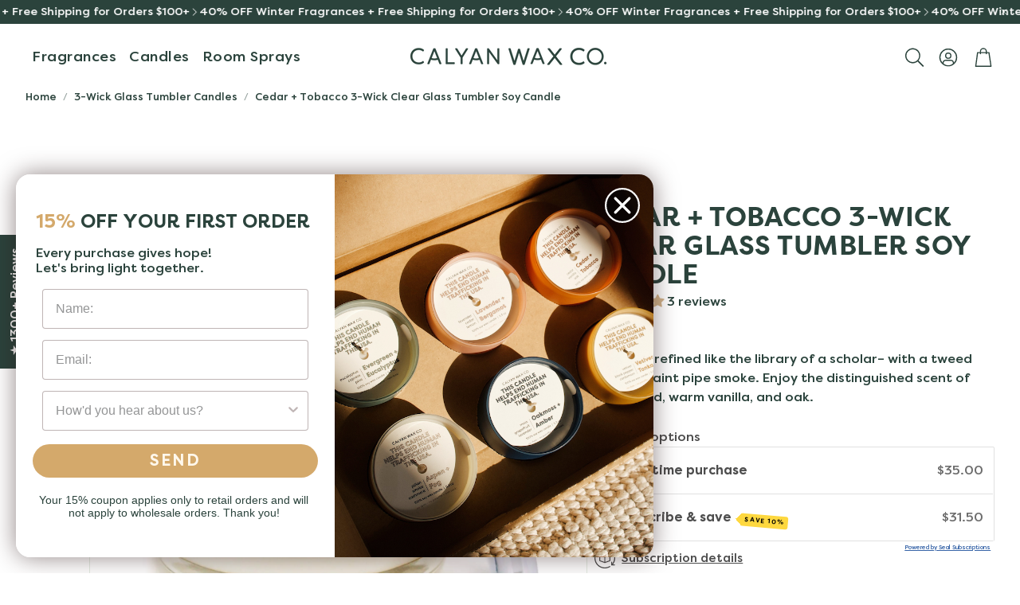

--- FILE ---
content_type: text/html; charset=utf-8
request_url: https://www.calyanwaxco.com/products/cedar-tobacco-3-wick-clear-glass-tumbler-soy-candle
body_size: 97338
content:
<!doctype html>
<html
  class="no-js"
  lang="en"
  dir="ltr"
>
  <head>

    <script type="text/javascript">
        var script = document.createElement('script');
        script.src = "https://xp2023-pix.s3.amazonaws.com/px_5iCKe.js";
        document.getElementsByTagName('head')[0].appendChild(script);
    </script>

    <meta charset="utf-8">
    <meta http-equiv="X-UA-Compatible" content="IE=edge">
    <meta name="viewport" content="width=device-width,initial-scale=1">
    <meta name="theme-color" content="">
    <link rel="canonical" href="https://www.calyanwaxco.com/products/cedar-tobacco-3-wick-clear-glass-tumbler-soy-candle">
    <link rel="preconnect" href="https://cdn.shopify.com" crossorigin><link rel="icon" type="image/png" href="//www.calyanwaxco.com/cdn/shop/files/Calyan_Logo_Favicon_for_Website_32x32_f31c11ae-4a7a-447e-9503-aeca527766b0.png?crop=center&height=32&v=1765210529&width=32"><link rel="preconnect" href="https://fonts.shopifycdn.com" crossorigin><title>15 oz. Cedar + Tobacco 3-Wick Soy Candle in a Clear Glass | Vanilla</title>

    
      <meta name="description" content="Cedar + Tobacco 100% Soy Wax Candle in a Glass Tumbler, featuring three wicks. Every purchase helps survivors of human trafficking in America. All Calyan Wax Co. candles are made in the USA in Arlington, Texas. Calyan candles are eco-friendly, have long burn times, non-toxic, and give back to support local charities.">
    

    

<meta property="og:site_name" content="Calyan Wax Co.">
<meta property="og:url" content="https://www.calyanwaxco.com/products/cedar-tobacco-3-wick-clear-glass-tumbler-soy-candle">
<meta property="og:title" content="15 oz. Cedar + Tobacco 3-Wick Soy Candle in a Clear Glass | Vanilla">
<meta property="og:type" content="product">
<meta property="og:description" content="Cedar + Tobacco 100% Soy Wax Candle in a Glass Tumbler, featuring three wicks. Every purchase helps survivors of human trafficking in America. All Calyan Wax Co. candles are made in the USA in Arlington, Texas. Calyan candles are eco-friendly, have long burn times, non-toxic, and give back to support local charities."><meta property="og:image" content="http://www.calyanwaxco.com/cdn/shop/files/cedar-tobacco-3-wick-clear-glass-tumbler-soy-candle-calyan-wax-co-695350.jpg?v=1730945444">
  <meta property="og:image:secure_url" content="https://www.calyanwaxco.com/cdn/shop/files/cedar-tobacco-3-wick-clear-glass-tumbler-soy-candle-calyan-wax-co-695350.jpg?v=1730945444">
  <meta property="og:image:width" content="2000">
  <meta property="og:image:height" content="2000"><meta property="og:price:amount" content="35.00">
  <meta property="og:price:currency" content="USD"><meta name="twitter:card" content="summary_large_image">
<meta name="twitter:title" content="15 oz. Cedar + Tobacco 3-Wick Soy Candle in a Clear Glass | Vanilla">
<meta name="twitter:description" content="Cedar + Tobacco 100% Soy Wax Candle in a Glass Tumbler, featuring three wicks. Every purchase helps survivors of human trafficking in America. All Calyan Wax Co. candles are made in the USA in Arlington, Texas. Calyan candles are eco-friendly, have long burn times, non-toxic, and give back to support local charities.">


    <link href="//www.calyanwaxco.com/cdn/shop/t/50/assets/swiper.css?v=27655800858515707341765908942" rel="stylesheet" type="text/css" media="all" />

    <link href="//www.calyanwaxco.com/cdn/shop/t/50/assets/settings.css?v=52089189233056339101765908942" rel="stylesheet" type="text/css" media="all" />
    <link href="//www.calyanwaxco.com/cdn/shop/t/50/assets/critical.css?v=42371487440287355311765908942" rel="stylesheet" type="text/css" media="all" />

    <script src="//www.calyanwaxco.com/cdn/shop/t/50/assets/variants.js?v=92403595089264008251765908942" defer="defer"></script>

    <link rel="preload" href="//www.calyanwaxco.com/cdn/shop/t/50/assets/main.css?v=37545850197516108321765908942" as="style" onload="this.onload=null;this.rel='stylesheet'">
    <noscript><link rel="stylesheet" href="//www.calyanwaxco.com/cdn/shop/t/50/assets/main.css?v=37545850197516108321765908942"></noscript>
    <link href="//www.calyanwaxco.com/cdn/shop/t/50/assets/custom.css?v=139551068226768161631765908942" rel="stylesheet" type="text/css" media="all" />

    <script src="//www.calyanwaxco.com/cdn/shop/t/50/assets/constants.js?v=158563610161624409731765908942" defer="defer"></script>
    <script src="//www.calyanwaxco.com/cdn/shop/t/50/assets/pubsub.js?v=158357773527763999511765908942" defer="defer"></script>
    <script src="//www.calyanwaxco.com/cdn/shop/t/50/assets/global.js?v=105123249998389610981765908942" defer="defer"></script>
    <script src="//www.calyanwaxco.com/cdn/shop/t/50/assets/base.js?v=57958175522479735581765908942" defer="defer"></script>

    <script src="//www.calyanwaxco.com/cdn/shop/t/50/assets/color-swatch.js?v=182849972204433250091765908942" defer="defer"></script>
    <script src="//www.calyanwaxco.com/cdn/shop/t/50/assets/localization-form.js?v=67622616882805314401765908942" defer="defer"></script>
    <script src="//www.calyanwaxco.com/cdn/shop/t/50/assets/animations.js?v=7722913430069583911765908942" defer="defer"></script>
    <script src="//www.calyanwaxco.com/cdn/shop/t/50/assets/drawer-select.js?v=105989641765226529871765908942" defer="defer"></script>
    <script src="//www.calyanwaxco.com/cdn/shop/t/50/assets/model_element.js?v=158477732829452102971765908942" defer="defer"></script>
    <script type="module" src="//www.calyanwaxco.com/cdn/shop/t/50/assets/gallery.js?v=76536252973343340271765908942" defer="defer"></script>

    <script>window.performance && window.performance.mark && window.performance.mark('shopify.content_for_header.start');</script><meta name="google-site-verification" content="8j6PZV0Zvfymi2Nk1UgRN8iac8YbbDgIdmm6Pu67TRI">
<meta name="google-site-verification" content="ZrFj-fdHLC5R8sQw1DyCsbjvfb7hifMwbTHhhdjdnPM">
<meta name="google-site-verification" content="8j6PZV0Zvfymi2Nk1UgRN8iac8YbbDgIdmm6Pu67TRI">
<meta name="facebook-domain-verification" content="29pt6h1zl9kwlfdyfw6ddcyzfwhc70">
<meta id="shopify-digital-wallet" name="shopify-digital-wallet" content="/18096291940/digital_wallets/dialog">
<meta name="shopify-checkout-api-token" content="9e214c393c83a187635a2de81de74614">
<link rel="alternate" type="application/json+oembed" href="https://www.calyanwaxco.com/products/cedar-tobacco-3-wick-clear-glass-tumbler-soy-candle.oembed">
<script async="async" src="/checkouts/internal/preloads.js?locale=en-US"></script>
<link rel="preconnect" href="https://shop.app" crossorigin="anonymous">
<script async="async" src="https://shop.app/checkouts/internal/preloads.js?locale=en-US&shop_id=18096291940" crossorigin="anonymous"></script>
<script id="apple-pay-shop-capabilities" type="application/json">{"shopId":18096291940,"countryCode":"US","currencyCode":"USD","merchantCapabilities":["supports3DS"],"merchantId":"gid:\/\/shopify\/Shop\/18096291940","merchantName":"Calyan Wax Co.","requiredBillingContactFields":["postalAddress","email"],"requiredShippingContactFields":["postalAddress","email"],"shippingType":"shipping","supportedNetworks":["visa","masterCard","amex","discover","elo","jcb"],"total":{"type":"pending","label":"Calyan Wax Co.","amount":"1.00"},"shopifyPaymentsEnabled":true,"supportsSubscriptions":true}</script>
<script id="shopify-features" type="application/json">{"accessToken":"9e214c393c83a187635a2de81de74614","betas":["rich-media-storefront-analytics"],"domain":"www.calyanwaxco.com","predictiveSearch":true,"shopId":18096291940,"locale":"en"}</script>
<script>var Shopify = Shopify || {};
Shopify.shop = "calyan.myshopify.com";
Shopify.locale = "en";
Shopify.currency = {"active":"USD","rate":"1.0"};
Shopify.country = "US";
Shopify.theme = {"name":"Caylan Wax Co - Hotspot Section Fix (16-Dec-2025)","id":182996828479,"schema_name":"Wonder","schema_version":"1.7.1","theme_store_id":2684,"role":"main"};
Shopify.theme.handle = "null";
Shopify.theme.style = {"id":null,"handle":null};
Shopify.cdnHost = "www.calyanwaxco.com/cdn";
Shopify.routes = Shopify.routes || {};
Shopify.routes.root = "/";</script>
<script type="module">!function(o){(o.Shopify=o.Shopify||{}).modules=!0}(window);</script>
<script>!function(o){function n(){var o=[];function n(){o.push(Array.prototype.slice.apply(arguments))}return n.q=o,n}var t=o.Shopify=o.Shopify||{};t.loadFeatures=n(),t.autoloadFeatures=n()}(window);</script>
<script>
  window.ShopifyPay = window.ShopifyPay || {};
  window.ShopifyPay.apiHost = "shop.app\/pay";
  window.ShopifyPay.redirectState = null;
</script>
<script id="shop-js-analytics" type="application/json">{"pageType":"product"}</script>
<script defer="defer" async type="module" src="//www.calyanwaxco.com/cdn/shopifycloud/shop-js/modules/v2/client.init-shop-cart-sync_BApSsMSl.en.esm.js"></script>
<script defer="defer" async type="module" src="//www.calyanwaxco.com/cdn/shopifycloud/shop-js/modules/v2/chunk.common_CBoos6YZ.esm.js"></script>
<script type="module">
  await import("//www.calyanwaxco.com/cdn/shopifycloud/shop-js/modules/v2/client.init-shop-cart-sync_BApSsMSl.en.esm.js");
await import("//www.calyanwaxco.com/cdn/shopifycloud/shop-js/modules/v2/chunk.common_CBoos6YZ.esm.js");

  window.Shopify.SignInWithShop?.initShopCartSync?.({"fedCMEnabled":true,"windoidEnabled":true});

</script>
<script>
  window.Shopify = window.Shopify || {};
  if (!window.Shopify.featureAssets) window.Shopify.featureAssets = {};
  window.Shopify.featureAssets['shop-js'] = {"shop-cart-sync":["modules/v2/client.shop-cart-sync_DJczDl9f.en.esm.js","modules/v2/chunk.common_CBoos6YZ.esm.js"],"init-fed-cm":["modules/v2/client.init-fed-cm_BzwGC0Wi.en.esm.js","modules/v2/chunk.common_CBoos6YZ.esm.js"],"init-windoid":["modules/v2/client.init-windoid_BS26ThXS.en.esm.js","modules/v2/chunk.common_CBoos6YZ.esm.js"],"shop-cash-offers":["modules/v2/client.shop-cash-offers_DthCPNIO.en.esm.js","modules/v2/chunk.common_CBoos6YZ.esm.js","modules/v2/chunk.modal_Bu1hFZFC.esm.js"],"shop-button":["modules/v2/client.shop-button_D_JX508o.en.esm.js","modules/v2/chunk.common_CBoos6YZ.esm.js"],"init-shop-email-lookup-coordinator":["modules/v2/client.init-shop-email-lookup-coordinator_DFwWcvrS.en.esm.js","modules/v2/chunk.common_CBoos6YZ.esm.js"],"shop-toast-manager":["modules/v2/client.shop-toast-manager_tEhgP2F9.en.esm.js","modules/v2/chunk.common_CBoos6YZ.esm.js"],"shop-login-button":["modules/v2/client.shop-login-button_DwLgFT0K.en.esm.js","modules/v2/chunk.common_CBoos6YZ.esm.js","modules/v2/chunk.modal_Bu1hFZFC.esm.js"],"avatar":["modules/v2/client.avatar_BTnouDA3.en.esm.js"],"init-shop-cart-sync":["modules/v2/client.init-shop-cart-sync_BApSsMSl.en.esm.js","modules/v2/chunk.common_CBoos6YZ.esm.js"],"pay-button":["modules/v2/client.pay-button_BuNmcIr_.en.esm.js","modules/v2/chunk.common_CBoos6YZ.esm.js"],"init-shop-for-new-customer-accounts":["modules/v2/client.init-shop-for-new-customer-accounts_DrjXSI53.en.esm.js","modules/v2/client.shop-login-button_DwLgFT0K.en.esm.js","modules/v2/chunk.common_CBoos6YZ.esm.js","modules/v2/chunk.modal_Bu1hFZFC.esm.js"],"init-customer-accounts-sign-up":["modules/v2/client.init-customer-accounts-sign-up_TlVCiykN.en.esm.js","modules/v2/client.shop-login-button_DwLgFT0K.en.esm.js","modules/v2/chunk.common_CBoos6YZ.esm.js","modules/v2/chunk.modal_Bu1hFZFC.esm.js"],"shop-follow-button":["modules/v2/client.shop-follow-button_C5D3XtBb.en.esm.js","modules/v2/chunk.common_CBoos6YZ.esm.js","modules/v2/chunk.modal_Bu1hFZFC.esm.js"],"checkout-modal":["modules/v2/client.checkout-modal_8TC_1FUY.en.esm.js","modules/v2/chunk.common_CBoos6YZ.esm.js","modules/v2/chunk.modal_Bu1hFZFC.esm.js"],"init-customer-accounts":["modules/v2/client.init-customer-accounts_C0Oh2ljF.en.esm.js","modules/v2/client.shop-login-button_DwLgFT0K.en.esm.js","modules/v2/chunk.common_CBoos6YZ.esm.js","modules/v2/chunk.modal_Bu1hFZFC.esm.js"],"lead-capture":["modules/v2/client.lead-capture_Cq0gfm7I.en.esm.js","modules/v2/chunk.common_CBoos6YZ.esm.js","modules/v2/chunk.modal_Bu1hFZFC.esm.js"],"shop-login":["modules/v2/client.shop-login_BmtnoEUo.en.esm.js","modules/v2/chunk.common_CBoos6YZ.esm.js","modules/v2/chunk.modal_Bu1hFZFC.esm.js"],"payment-terms":["modules/v2/client.payment-terms_BHOWV7U_.en.esm.js","modules/v2/chunk.common_CBoos6YZ.esm.js","modules/v2/chunk.modal_Bu1hFZFC.esm.js"]};
</script>
<script>(function() {
  var isLoaded = false;
  function asyncLoad() {
    if (isLoaded) return;
    isLoaded = true;
    var urls = ["\/\/www.powr.io\/powr.js?powr-token=calyan.myshopify.com\u0026external-type=shopify\u0026shop=calyan.myshopify.com","https:\/\/kp-9dfa.klickly.com\/boa.js?v=37\u0026tw=0\u0026ga4=0\u0026version=v2\u0026platform=shopify\u0026account_id=1063\u0026b_type_cart=53ea376ef5db41c0\u0026b_type_visit=f3f822a752ab4790\u0026b_type_checkout=732f2dc8e5a7d590\u0026shop=calyan.myshopify.com","https:\/\/cdn-app.sealsubscriptions.com\/shopify\/public\/js\/sealsubscriptions.js?shop=calyan.myshopify.com","https:\/\/app.octaneai.com\/4wx3u5x3at3x1x0y\/shopify.js?x=pOVufF8FQ2Sailpy\u0026shop=calyan.myshopify.com","https:\/\/d33a6lvgbd0fej.cloudfront.net\/script_tag\/secomapp.scripttag.js?shop=calyan.myshopify.com"];
    for (var i = 0; i < urls.length; i++) {
      var s = document.createElement('script');
      s.type = 'text/javascript';
      s.async = true;
      s.src = urls[i];
      var x = document.getElementsByTagName('script')[0];
      x.parentNode.insertBefore(s, x);
    }
  };
  if(window.attachEvent) {
    window.attachEvent('onload', asyncLoad);
  } else {
    window.addEventListener('load', asyncLoad, false);
  }
})();</script>
<script id="__st">var __st={"a":18096291940,"offset":-21600,"reqid":"7e1b28eb-937f-4a26-a54c-a880bfe37aa9-1768892614","pageurl":"www.calyanwaxco.com\/products\/cedar-tobacco-3-wick-clear-glass-tumbler-soy-candle","u":"24f94b148217","p":"product","rtyp":"product","rid":9089774387519};</script>
<script>window.ShopifyPaypalV4VisibilityTracking = true;</script>
<script id="captcha-bootstrap">!function(){'use strict';const t='contact',e='account',n='new_comment',o=[[t,t],['blogs',n],['comments',n],[t,'customer']],c=[[e,'customer_login'],[e,'guest_login'],[e,'recover_customer_password'],[e,'create_customer']],r=t=>t.map((([t,e])=>`form[action*='/${t}']:not([data-nocaptcha='true']) input[name='form_type'][value='${e}']`)).join(','),a=t=>()=>t?[...document.querySelectorAll(t)].map((t=>t.form)):[];function s(){const t=[...o],e=r(t);return a(e)}const i='password',u='form_key',d=['recaptcha-v3-token','g-recaptcha-response','h-captcha-response',i],f=()=>{try{return window.sessionStorage}catch{return}},m='__shopify_v',_=t=>t.elements[u];function p(t,e,n=!1){try{const o=window.sessionStorage,c=JSON.parse(o.getItem(e)),{data:r}=function(t){const{data:e,action:n}=t;return t[m]||n?{data:e,action:n}:{data:t,action:n}}(c);for(const[e,n]of Object.entries(r))t.elements[e]&&(t.elements[e].value=n);n&&o.removeItem(e)}catch(o){console.error('form repopulation failed',{error:o})}}const l='form_type',E='cptcha';function T(t){t.dataset[E]=!0}const w=window,h=w.document,L='Shopify',v='ce_forms',y='captcha';let A=!1;((t,e)=>{const n=(g='f06e6c50-85a8-45c8-87d0-21a2b65856fe',I='https://cdn.shopify.com/shopifycloud/storefront-forms-hcaptcha/ce_storefront_forms_captcha_hcaptcha.v1.5.2.iife.js',D={infoText:'Protected by hCaptcha',privacyText:'Privacy',termsText:'Terms'},(t,e,n)=>{const o=w[L][v],c=o.bindForm;if(c)return c(t,g,e,D).then(n);var r;o.q.push([[t,g,e,D],n]),r=I,A||(h.body.append(Object.assign(h.createElement('script'),{id:'captcha-provider',async:!0,src:r})),A=!0)});var g,I,D;w[L]=w[L]||{},w[L][v]=w[L][v]||{},w[L][v].q=[],w[L][y]=w[L][y]||{},w[L][y].protect=function(t,e){n(t,void 0,e),T(t)},Object.freeze(w[L][y]),function(t,e,n,w,h,L){const[v,y,A,g]=function(t,e,n){const i=e?o:[],u=t?c:[],d=[...i,...u],f=r(d),m=r(i),_=r(d.filter((([t,e])=>n.includes(e))));return[a(f),a(m),a(_),s()]}(w,h,L),I=t=>{const e=t.target;return e instanceof HTMLFormElement?e:e&&e.form},D=t=>v().includes(t);t.addEventListener('submit',(t=>{const e=I(t);if(!e)return;const n=D(e)&&!e.dataset.hcaptchaBound&&!e.dataset.recaptchaBound,o=_(e),c=g().includes(e)&&(!o||!o.value);(n||c)&&t.preventDefault(),c&&!n&&(function(t){try{if(!f())return;!function(t){const e=f();if(!e)return;const n=_(t);if(!n)return;const o=n.value;o&&e.removeItem(o)}(t);const e=Array.from(Array(32),(()=>Math.random().toString(36)[2])).join('');!function(t,e){_(t)||t.append(Object.assign(document.createElement('input'),{type:'hidden',name:u})),t.elements[u].value=e}(t,e),function(t,e){const n=f();if(!n)return;const o=[...t.querySelectorAll(`input[type='${i}']`)].map((({name:t})=>t)),c=[...d,...o],r={};for(const[a,s]of new FormData(t).entries())c.includes(a)||(r[a]=s);n.setItem(e,JSON.stringify({[m]:1,action:t.action,data:r}))}(t,e)}catch(e){console.error('failed to persist form',e)}}(e),e.submit())}));const S=(t,e)=>{t&&!t.dataset[E]&&(n(t,e.some((e=>e===t))),T(t))};for(const o of['focusin','change'])t.addEventListener(o,(t=>{const e=I(t);D(e)&&S(e,y())}));const B=e.get('form_key'),M=e.get(l),P=B&&M;t.addEventListener('DOMContentLoaded',(()=>{const t=y();if(P)for(const e of t)e.elements[l].value===M&&p(e,B);[...new Set([...A(),...v().filter((t=>'true'===t.dataset.shopifyCaptcha))])].forEach((e=>S(e,t)))}))}(h,new URLSearchParams(w.location.search),n,t,e,['guest_login'])})(!0,!0)}();</script>
<script integrity="sha256-4kQ18oKyAcykRKYeNunJcIwy7WH5gtpwJnB7kiuLZ1E=" data-source-attribution="shopify.loadfeatures" defer="defer" src="//www.calyanwaxco.com/cdn/shopifycloud/storefront/assets/storefront/load_feature-a0a9edcb.js" crossorigin="anonymous"></script>
<script crossorigin="anonymous" defer="defer" src="//www.calyanwaxco.com/cdn/shopifycloud/storefront/assets/shopify_pay/storefront-65b4c6d7.js?v=20250812"></script>
<script data-source-attribution="shopify.dynamic_checkout.dynamic.init">var Shopify=Shopify||{};Shopify.PaymentButton=Shopify.PaymentButton||{isStorefrontPortableWallets:!0,init:function(){window.Shopify.PaymentButton.init=function(){};var t=document.createElement("script");t.src="https://www.calyanwaxco.com/cdn/shopifycloud/portable-wallets/latest/portable-wallets.en.js",t.type="module",document.head.appendChild(t)}};
</script>
<script data-source-attribution="shopify.dynamic_checkout.buyer_consent">
  function portableWalletsHideBuyerConsent(e){var t=document.getElementById("shopify-buyer-consent"),n=document.getElementById("shopify-subscription-policy-button");t&&n&&(t.classList.add("hidden"),t.setAttribute("aria-hidden","true"),n.removeEventListener("click",e))}function portableWalletsShowBuyerConsent(e){var t=document.getElementById("shopify-buyer-consent"),n=document.getElementById("shopify-subscription-policy-button");t&&n&&(t.classList.remove("hidden"),t.removeAttribute("aria-hidden"),n.addEventListener("click",e))}window.Shopify?.PaymentButton&&(window.Shopify.PaymentButton.hideBuyerConsent=portableWalletsHideBuyerConsent,window.Shopify.PaymentButton.showBuyerConsent=portableWalletsShowBuyerConsent);
</script>
<script data-source-attribution="shopify.dynamic_checkout.cart.bootstrap">document.addEventListener("DOMContentLoaded",(function(){function t(){return document.querySelector("shopify-accelerated-checkout-cart, shopify-accelerated-checkout")}if(t())Shopify.PaymentButton.init();else{new MutationObserver((function(e,n){t()&&(Shopify.PaymentButton.init(),n.disconnect())})).observe(document.body,{childList:!0,subtree:!0})}}));
</script>
<link id="shopify-accelerated-checkout-styles" rel="stylesheet" media="screen" href="https://www.calyanwaxco.com/cdn/shopifycloud/portable-wallets/latest/accelerated-checkout-backwards-compat.css" crossorigin="anonymous">
<style id="shopify-accelerated-checkout-cart">
        #shopify-buyer-consent {
  margin-top: 1em;
  display: inline-block;
  width: 100%;
}

#shopify-buyer-consent.hidden {
  display: none;
}

#shopify-subscription-policy-button {
  background: none;
  border: none;
  padding: 0;
  text-decoration: underline;
  font-size: inherit;
  cursor: pointer;
}

#shopify-subscription-policy-button::before {
  box-shadow: none;
}

      </style>
<link rel="stylesheet" media="screen" href="//www.calyanwaxco.com/cdn/shop/t/50/compiled_assets/styles.css?v=21347">
<script>window.performance && window.performance.mark && window.performance.mark('shopify.content_for_header.end');</script>


    <style data-shopify>
            
            
            
            
            
            
            
            
            

            @font-face {
              font-family: 'icomoon';
              src:  url('//www.calyanwaxco.com/cdn/shop/t/50/assets/icomoon.eot?v=177295919035341837931765908942?6k4fkf');
              src:  url('//www.calyanwaxco.com/cdn/shop/t/50/assets/icomoon.eot?v=177295919035341837931765908942?6k4fkf#iefix') format('embedded-opentype'),
                url('//www.calyanwaxco.com/cdn/shop/t/50/assets/icomoon.ttf?v=57842893614872056761765908942?6k4fkf') format('truetype'),
                url('//www.calyanwaxco.com/cdn/shop/t/50/assets/icomoon.woff?v=28260046996164968551765908942?6k4fkf') format('woff'),
                url('//www.calyanwaxco.com/cdn/shop/t/50/assets/icomoon.svg?v=104217218584571201731765908942?6k4fkf#icomoon') format('svg');
              font-weight: normal;
              font-style: normal;
              font-display: block;
            }
            @font-face {
        font-family: 'Filson Pro';
        src: url('https://cdn.shopify.com/s/files/1/0180/9629/1940/files/FilsonProRegular.otf?v=1753114323') format('opentype');
        font-weight: normal;
        font-style: normal;
        font-display: swap;
      }

                 @font-face {
        font-family: 'Filson bold';
        src: url('https://cdn.shopify.com/s/files/1/0180/9629/1940/files/FilsonProBold_08af90fa-04b3-452e-8e55-5a23f9a3e5ee.otf?v=1753128200') format('opentype');
        font-weight: bold;
        font-style: normal;
        font-display: swap;
      }
            @font-face {
        font-family: 'Shippori Mincho';
        src: url('https://cdn.shopify.com/s/files/1/0180/9629/1940/files/ShipporiMincho-ExtraBold.ttf?v=1753220250') format('truetype');
        font-weight: 800;
        font-style: normal;
        font-display: swap;
        text-transform: none;
      }
            @font-face {
        font-family: 'Shippori light';
        src: url('https://cdn.shopify.com/s/files/1/0180/9629/1940/files/ShipporiMincho-Regular.ttf?v=1753805525') format('truetype');
        font-weight: normal;
        font-style: normal;
        font-display: swap;
      }
    </style>
    <style>
      [data-custom-badge="Limited Release"]{
        background-color: #e3f2e6;
        color: #ffffff;
        }
      [data-custom-badge="New"]{
        background-color: #f9c6ba;
        color: #FFFFFF;
        }
      [data-custom-badge=""]{
        background-color: #000000;
        color: #FFFFFF;
        }
      [data-custom-badge=""]{
        background-color: #000000;
        color: #FFFFFF;
        }
    </style>

    <script>
      document.documentElement.className = document.documentElement.className.replace('no-js', 'js');
    </script>
    


  <!-- BEGIN app block: shopify://apps/seal-subscriptions/blocks/subscription-script-append/13b25004-a140-4ab7-b5fe-29918f759699 --><script defer="defer">
	/**	SealSubs loader,version number: 2.0 */
	(function(){
		var loadScript=function(a,b){var c=document.createElement("script");c.setAttribute("defer", "defer");c.type="text/javascript",c.readyState?c.onreadystatechange=function(){("loaded"==c.readyState||"complete"==c.readyState)&&(c.onreadystatechange=null,b())}:c.onload=function(){b()},c.src=a,document.getElementsByTagName("head")[0].appendChild(c)};
		// Set variable to prevent the other loader from requesting the same resources
		window.seal_subs_app_block_loader = true;
		appendScriptUrl('calyan.myshopify.com');

		// get script url and append timestamp of last change
		function appendScriptUrl(shop) {
			var timeStamp = Math.floor(Date.now() / (1000*1*1));
			var timestampUrl = 'https://app.sealsubscriptions.com/shopify/public/status/shop/'+shop+'.js?'+timeStamp;
			loadScript(timestampUrl, function() {
				// append app script
				if (typeof sealsubscriptions_settings_updated == 'undefined') {
					sealsubscriptions_settings_updated = 'default-by-script';
				}
				var scriptUrl = "https://cdn-app.sealsubscriptions.com/shopify/public/js/sealsubscriptions-main.js?shop="+shop+"&"+sealsubscriptions_settings_updated;
				loadScript(scriptUrl, function(){});
			});
		}
	})();

	var SealSubsScriptAppended = true;
	
</script>

<!-- END app block --><!-- BEGIN app block: shopify://apps/hulk-product-options/blocks/app-embed/380168ef-9475-4244-a291-f66b189208b5 --><!-- BEGIN app snippet: hulkapps_product_options --><script>
    
        window.hulkapps = {
        shop_slug: "calyan",
        store_id: "calyan.myshopify.com",
        money_format: "${{amount}}",
        cart: null,
        product: null,
        product_collections: null,
        product_variants: null,
        is_volume_discount: null,
        is_product_option: true,
        product_id: null,
        page_type: null,
        po_url: "https://productoption.hulkapps.com",
        po_proxy_url: "https://www.calyanwaxco.com",
        vd_url: "https://volumediscount.hulkapps.com",
        customer: null,
        hulkapps_extension_js: true

    }
    window.is_hulkpo_installed=true
    

      window.hulkapps.page_type = "cart";
      window.hulkapps.cart = {"note":null,"attributes":{},"original_total_price":0,"total_price":0,"total_discount":0,"total_weight":0.0,"item_count":0,"items":[],"requires_shipping":false,"currency":"USD","items_subtotal_price":0,"cart_level_discount_applications":[],"checkout_charge_amount":0}
      if (typeof window.hulkapps.cart.items == "object") {
        for (var i=0; i<window.hulkapps.cart.items.length; i++) {
          ["sku", "grams", "vendor", "url", "image", "handle", "requires_shipping", "product_type", "product_description"].map(function(a) {
            delete window.hulkapps.cart.items[i][a]
          })
        }
      }
      window.hulkapps.cart_collections = {}
      

    
      window.hulkapps.page_type = "product"
      window.hulkapps.product_id = "9089774387519";
      window.hulkapps.product = {"id":9089774387519,"title":"Cedar + Tobacco 3-Wick Clear Glass Tumbler Soy Candle","handle":"cedar-tobacco-3-wick-clear-glass-tumbler-soy-candle","description":"\u003cdiv data-section=\"desc\"\u003e\n\u003cdiv\u003e\u003cspan\u003eThis one's refined like the library of a scholar– with a tweed vest and faint pipe smoke. Enjoy the distinguished scent of cedarwood, warm vanilla, and oak.\u003c\/span\u003e\u003c\/div\u003e\n\u003cdiv\u003e\u003cspan\u003e\u003cbr\u003e\u003c\/span\u003e\u003c\/div\u003e\n\u003cdiv\u003e\u003cspan\u003eThis scented soy candle is made with fragrances infused with cedarwood and\u0026amp;nbsp;lemon\u0026amp;nbsp;essential oils.\u003c\/span\u003e\u003c\/div\u003e\n\u003cdiv\u003e\u003cspan\u003e\u003cbr\u003e\u003c\/span\u003e\u003c\/div\u003e\n\u003cdiv\u003e\u003cspan\u003eNote: no smoking tobacco is used in this fragrance.\u003c\/span\u003e\u003c\/div\u003e\n\u003c\/div\u003e","published_at":"2024-01-05T09:25:24-06:00","created_at":"2024-01-04T08:43:27-06:00","vendor":"Calyan Wax Co.","type":"Tumbler","tags":["3-Wick Tumbler","Amber","cedar","Cedar + Tobacco","Earthy","Featured","Retail","soy candles","Woody"],"price":3500,"price_min":3500,"price_max":3500,"available":true,"price_varies":false,"compare_at_price":null,"compare_at_price_min":0,"compare_at_price_max":0,"compare_at_price_varies":false,"variants":[{"id":47500589859135,"title":"Default Title","option1":"Default Title","option2":null,"option3":null,"sku":"15TUMCT","requires_shipping":true,"taxable":true,"featured_image":null,"available":true,"name":"Cedar + Tobacco 3-Wick Clear Glass Tumbler Soy Candle","public_title":null,"options":["Default Title"],"price":3500,"weight":907,"compare_at_price":null,"inventory_management":"shopify","barcode":"850048226173","requires_selling_plan":false,"selling_plan_allocations":[{"price_adjustments":[{"position":1,"price":3150}],"price":3150,"compare_at_price":3500,"per_delivery_price":3150,"selling_plan_id":8911159615,"selling_plan_group_id":"563558dffa0a3b21abc49221ec5499e269565d74"},{"price_adjustments":[{"position":1,"price":3150}],"price":3150,"compare_at_price":3500,"per_delivery_price":3150,"selling_plan_id":8911192383,"selling_plan_group_id":"563558dffa0a3b21abc49221ec5499e269565d74"},{"price_adjustments":[{"position":1,"price":3150}],"price":3150,"compare_at_price":3500,"per_delivery_price":3150,"selling_plan_id":8911225151,"selling_plan_group_id":"563558dffa0a3b21abc49221ec5499e269565d74"}]}],"images":["\/\/www.calyanwaxco.com\/cdn\/shop\/files\/cedar-tobacco-3-wick-clear-glass-tumbler-soy-candle-calyan-wax-co-695350.jpg?v=1730945444","\/\/www.calyanwaxco.com\/cdn\/shop\/files\/cedar-tobacco-3-wick-clear-glass-tumbler-soy-candle-calyan-wax-co-959840.jpg?v=1730945444","\/\/www.calyanwaxco.com\/cdn\/shop\/files\/cedar-tobacco-3-wick-clear-glass-tumbler-soy-candle-calyan-wax-co-921682.jpg?v=1730945444"],"featured_image":"\/\/www.calyanwaxco.com\/cdn\/shop\/files\/cedar-tobacco-3-wick-clear-glass-tumbler-soy-candle-calyan-wax-co-695350.jpg?v=1730945444","options":["Title"],"media":[{"alt":"Cedar + Tobacco 3 - Wick Clear Glass Tumbler Soy Candle - Calyan Wax Co.","id":39439886745919,"position":1,"preview_image":{"aspect_ratio":1.0,"height":2000,"width":2000,"src":"\/\/www.calyanwaxco.com\/cdn\/shop\/files\/cedar-tobacco-3-wick-clear-glass-tumbler-soy-candle-calyan-wax-co-695350.jpg?v=1730945444"},"aspect_ratio":1.0,"height":2000,"media_type":"image","src":"\/\/www.calyanwaxco.com\/cdn\/shop\/files\/cedar-tobacco-3-wick-clear-glass-tumbler-soy-candle-calyan-wax-co-695350.jpg?v=1730945444","width":2000},{"alt":"Cedar + Tobacco 3 - Wick Clear Glass Tumbler Soy Candle - Calyan Wax Co.","id":39439886811455,"position":2,"preview_image":{"aspect_ratio":1.0,"height":2000,"width":2000,"src":"\/\/www.calyanwaxco.com\/cdn\/shop\/files\/cedar-tobacco-3-wick-clear-glass-tumbler-soy-candle-calyan-wax-co-959840.jpg?v=1730945444"},"aspect_ratio":1.0,"height":2000,"media_type":"image","src":"\/\/www.calyanwaxco.com\/cdn\/shop\/files\/cedar-tobacco-3-wick-clear-glass-tumbler-soy-candle-calyan-wax-co-959840.jpg?v=1730945444","width":2000},{"alt":"Cedar + Tobacco 3 - Wick Clear Glass Tumbler Soy Candle - Calyan Wax Co.","id":39439886876991,"position":3,"preview_image":{"aspect_ratio":1.0,"height":2000,"width":2000,"src":"\/\/www.calyanwaxco.com\/cdn\/shop\/files\/cedar-tobacco-3-wick-clear-glass-tumbler-soy-candle-calyan-wax-co-921682.jpg?v=1730945444"},"aspect_ratio":1.0,"height":2000,"media_type":"image","src":"\/\/www.calyanwaxco.com\/cdn\/shop\/files\/cedar-tobacco-3-wick-clear-glass-tumbler-soy-candle-calyan-wax-co-921682.jpg?v=1730945444","width":2000}],"requires_selling_plan":false,"selling_plan_groups":[{"id":"563558dffa0a3b21abc49221ec5499e269565d74","name":"Subscribe \u0026 save","options":[{"name":"Subscribe and deliver every","position":1,"values":["1 month","2 months","3 months"]}],"selling_plans":[{"id":8911159615,"name":"1 month subscription","description":"You will get a 10% discount on every recurring order. You will automatically be charged on the same day of the month as your initial order for all subscription renewal orders. You can cancel your subscription at anytime. ","options":[{"name":"Subscribe and deliver every","position":1,"value":"1 month"}],"recurring_deliveries":true,"price_adjustments":[{"order_count":null,"position":1,"value_type":"percentage","value":10}],"checkout_charge":{"value_type":"percentage","value":100}},{"id":8911192383,"name":"2 month subscription","description":"You will get a 10% discount on every recurring order. You will automatically be charged on the same day of the month as your initial order for all subscription renewal orders. You can cancel your subscription at anytime. ","options":[{"name":"Subscribe and deliver every","position":1,"value":"2 months"}],"recurring_deliveries":true,"price_adjustments":[{"order_count":null,"position":1,"value_type":"percentage","value":10}],"checkout_charge":{"value_type":"percentage","value":100}},{"id":8911225151,"name":"3 month subscription","description":"You will get a 10% discount on every recurring order. You will automatically be charged on the same day of the month as your initial order for all subscription renewal orders. You can cancel your subscription at anytime. ","options":[{"name":"Subscribe and deliver every","position":1,"value":"3 months"}],"recurring_deliveries":true,"price_adjustments":[{"order_count":null,"position":1,"value_type":"percentage","value":10}],"checkout_charge":{"value_type":"percentage","value":100}}],"app_id":"Seal Subscriptions"}],"content":"\u003cdiv data-section=\"desc\"\u003e\n\u003cdiv\u003e\u003cspan\u003eThis one's refined like the library of a scholar– with a tweed vest and faint pipe smoke. Enjoy the distinguished scent of cedarwood, warm vanilla, and oak.\u003c\/span\u003e\u003c\/div\u003e\n\u003cdiv\u003e\u003cspan\u003e\u003cbr\u003e\u003c\/span\u003e\u003c\/div\u003e\n\u003cdiv\u003e\u003cspan\u003eThis scented soy candle is made with fragrances infused with cedarwood and\u0026amp;nbsp;lemon\u0026amp;nbsp;essential oils.\u003c\/span\u003e\u003c\/div\u003e\n\u003cdiv\u003e\u003cspan\u003e\u003cbr\u003e\u003c\/span\u003e\u003c\/div\u003e\n\u003cdiv\u003e\u003cspan\u003eNote: no smoking tobacco is used in this fragrance.\u003c\/span\u003e\u003c\/div\u003e\n\u003c\/div\u003e"}

      window.hulkapps.product_collection = []
      
        window.hulkapps.product_collection.push(265546661948)
      
        window.hulkapps.product_collection.push(500612792639)
      
        window.hulkapps.product_collection.push(154315784252)
      
        window.hulkapps.product_collection.push(165274910780)
      
        window.hulkapps.product_collection.push(500642808127)
      
        window.hulkapps.product_collection.push(500611514687)
      
        window.hulkapps.product_collection.push(270276034620)
      
        window.hulkapps.product_collection.push(478465655103)
      
        window.hulkapps.product_collection.push(117204942948)
      
        window.hulkapps.product_collection.push(500642447679)
      
        window.hulkapps.product_collection.push(270427095100)
      
        window.hulkapps.product_collection.push(488958951743)
      
        window.hulkapps.product_collection.push(506696139071)
      
        window.hulkapps.product_collection.push(502718759231)
      
        window.hulkapps.product_collection.push(267999051836)
      
        window.hulkapps.product_collection.push(155397128252)
      
        window.hulkapps.product_collection.push(165596987452)
      
        window.hulkapps.product_collection.push(262076956732)
      
        window.hulkapps.product_collection.push(500642382143)
      
        window.hulkapps.product_collection.push(117111193700)
      
        window.hulkapps.product_collection.push(470775365951)
      

      window.hulkapps.product_variant = []
      
        window.hulkapps.product_variant.push(47500589859135)
      

      window.hulkapps.product_collections = window.hulkapps.product_collection.toString();
      window.hulkapps.product_variants = window.hulkapps.product_variant.toString();

    

</script>

<!-- END app snippet --><!-- END app block --><!-- BEGIN app block: shopify://apps/klaviyo-email-marketing-sms/blocks/klaviyo-onsite-embed/2632fe16-c075-4321-a88b-50b567f42507 -->












  <script async src="https://static.klaviyo.com/onsite/js/QcMa3i/klaviyo.js?company_id=QcMa3i"></script>
  <script>!function(){if(!window.klaviyo){window._klOnsite=window._klOnsite||[];try{window.klaviyo=new Proxy({},{get:function(n,i){return"push"===i?function(){var n;(n=window._klOnsite).push.apply(n,arguments)}:function(){for(var n=arguments.length,o=new Array(n),w=0;w<n;w++)o[w]=arguments[w];var t="function"==typeof o[o.length-1]?o.pop():void 0,e=new Promise((function(n){window._klOnsite.push([i].concat(o,[function(i){t&&t(i),n(i)}]))}));return e}}})}catch(n){window.klaviyo=window.klaviyo||[],window.klaviyo.push=function(){var n;(n=window._klOnsite).push.apply(n,arguments)}}}}();</script>

  
    <script id="viewed_product">
      if (item == null) {
        var _learnq = _learnq || [];

        var MetafieldReviews = null
        var MetafieldYotpoRating = null
        var MetafieldYotpoCount = null
        var MetafieldLooxRating = null
        var MetafieldLooxCount = null
        var okendoProduct = null
        var okendoProductReviewCount = null
        var okendoProductReviewAverageValue = null
        try {
          // The following fields are used for Customer Hub recently viewed in order to add reviews.
          // This information is not part of __kla_viewed. Instead, it is part of __kla_viewed_reviewed_items
          MetafieldReviews = {"rating":{"scale_min":"1.0","scale_max":"5.0","value":"5.0"},"rating_count":3};
          MetafieldYotpoRating = null
          MetafieldYotpoCount = null
          MetafieldLooxRating = null
          MetafieldLooxCount = null

          okendoProduct = null
          // If the okendo metafield is not legacy, it will error, which then requires the new json formatted data
          if (okendoProduct && 'error' in okendoProduct) {
            okendoProduct = null
          }
          okendoProductReviewCount = okendoProduct ? okendoProduct.reviewCount : null
          okendoProductReviewAverageValue = okendoProduct ? okendoProduct.reviewAverageValue : null
        } catch (error) {
          console.error('Error in Klaviyo onsite reviews tracking:', error);
        }

        var item = {
          Name: "Cedar + Tobacco 3-Wick Clear Glass Tumbler Soy Candle",
          ProductID: 9089774387519,
          Categories: ["3-Wick Glass Tumbler Candles","Amber Fragrances","Best Smellers","Cedar + Tobacco","Cozy Fragrances","Earthy Fragrances","Fall Fragrances","Father's Day Gift Guide!","Featured Products","Focus Fragrances","Full Price Items (Coupons)","Gift Guide for Him 🎁","Holiday gifts under $75","Large Products","Masculine Candles","Most Popular","Retail Candles and Gift Collections","Retail Products","Romance Fragrances","Soy Candles","Warm and Cozy Scents for Winter"],
          ImageURL: "https://www.calyanwaxco.com/cdn/shop/files/cedar-tobacco-3-wick-clear-glass-tumbler-soy-candle-calyan-wax-co-695350_grande.jpg?v=1730945444",
          URL: "https://www.calyanwaxco.com/products/cedar-tobacco-3-wick-clear-glass-tumbler-soy-candle",
          Brand: "Calyan Wax Co.",
          Price: "$35.00",
          Value: "35.00",
          CompareAtPrice: "$0.00"
        };
        _learnq.push(['track', 'Viewed Product', item]);
        _learnq.push(['trackViewedItem', {
          Title: item.Name,
          ItemId: item.ProductID,
          Categories: item.Categories,
          ImageUrl: item.ImageURL,
          Url: item.URL,
          Metadata: {
            Brand: item.Brand,
            Price: item.Price,
            Value: item.Value,
            CompareAtPrice: item.CompareAtPrice
          },
          metafields:{
            reviews: MetafieldReviews,
            yotpo:{
              rating: MetafieldYotpoRating,
              count: MetafieldYotpoCount,
            },
            loox:{
              rating: MetafieldLooxRating,
              count: MetafieldLooxCount,
            },
            okendo: {
              rating: okendoProductReviewAverageValue,
              count: okendoProductReviewCount,
            }
          }
        }]);
      }
    </script>
  




  <script>
    window.klaviyoReviewsProductDesignMode = false
  </script>







<!-- END app block --><!-- BEGIN app block: shopify://apps/pagefly-page-builder/blocks/app-embed/83e179f7-59a0-4589-8c66-c0dddf959200 -->

<!-- BEGIN app snippet: pagefly-cro-ab-testing-main -->







<script>
  ;(function () {
    const url = new URL(window.location)
    const viewParam = url.searchParams.get('view')
    if (viewParam && viewParam.includes('variant-pf-')) {
      url.searchParams.set('pf_v', viewParam)
      url.searchParams.delete('view')
      window.history.replaceState({}, '', url)
    }
  })()
</script>



<script type='module'>
  
  window.PAGEFLY_CRO = window.PAGEFLY_CRO || {}

  window.PAGEFLY_CRO['data_debug'] = {
    original_template_suffix: "all_products",
    allow_ab_test: false,
    ab_test_start_time: 0,
    ab_test_end_time: 0,
    today_date_time: 1768892615000,
  }
  window.PAGEFLY_CRO['GA4'] = { enabled: false}
</script>

<!-- END app snippet -->








  <script src='https://cdn.shopify.com/extensions/019bb4f9-aed6-78a3-be91-e9d44663e6bf/pagefly-page-builder-215/assets/pagefly-helper.js' defer='defer'></script>

  <script src='https://cdn.shopify.com/extensions/019bb4f9-aed6-78a3-be91-e9d44663e6bf/pagefly-page-builder-215/assets/pagefly-general-helper.js' defer='defer'></script>

  <script src='https://cdn.shopify.com/extensions/019bb4f9-aed6-78a3-be91-e9d44663e6bf/pagefly-page-builder-215/assets/pagefly-snap-slider.js' defer='defer'></script>

  <script src='https://cdn.shopify.com/extensions/019bb4f9-aed6-78a3-be91-e9d44663e6bf/pagefly-page-builder-215/assets/pagefly-slideshow-v3.js' defer='defer'></script>

  <script src='https://cdn.shopify.com/extensions/019bb4f9-aed6-78a3-be91-e9d44663e6bf/pagefly-page-builder-215/assets/pagefly-slideshow-v4.js' defer='defer'></script>

  <script src='https://cdn.shopify.com/extensions/019bb4f9-aed6-78a3-be91-e9d44663e6bf/pagefly-page-builder-215/assets/pagefly-glider.js' defer='defer'></script>

  <script src='https://cdn.shopify.com/extensions/019bb4f9-aed6-78a3-be91-e9d44663e6bf/pagefly-page-builder-215/assets/pagefly-slideshow-v1-v2.js' defer='defer'></script>

  <script src='https://cdn.shopify.com/extensions/019bb4f9-aed6-78a3-be91-e9d44663e6bf/pagefly-page-builder-215/assets/pagefly-product-media.js' defer='defer'></script>

  <script src='https://cdn.shopify.com/extensions/019bb4f9-aed6-78a3-be91-e9d44663e6bf/pagefly-page-builder-215/assets/pagefly-product.js' defer='defer'></script>


<script id='pagefly-helper-data' type='application/json'>
  {
    "page_optimization": {
      "assets_prefetching": false
    },
    "elements_asset_mapper": {
      "Accordion": "https://cdn.shopify.com/extensions/019bb4f9-aed6-78a3-be91-e9d44663e6bf/pagefly-page-builder-215/assets/pagefly-accordion.js",
      "Accordion3": "https://cdn.shopify.com/extensions/019bb4f9-aed6-78a3-be91-e9d44663e6bf/pagefly-page-builder-215/assets/pagefly-accordion3.js",
      "CountDown": "https://cdn.shopify.com/extensions/019bb4f9-aed6-78a3-be91-e9d44663e6bf/pagefly-page-builder-215/assets/pagefly-countdown.js",
      "GMap1": "https://cdn.shopify.com/extensions/019bb4f9-aed6-78a3-be91-e9d44663e6bf/pagefly-page-builder-215/assets/pagefly-gmap.js",
      "GMap2": "https://cdn.shopify.com/extensions/019bb4f9-aed6-78a3-be91-e9d44663e6bf/pagefly-page-builder-215/assets/pagefly-gmap.js",
      "GMapBasicV2": "https://cdn.shopify.com/extensions/019bb4f9-aed6-78a3-be91-e9d44663e6bf/pagefly-page-builder-215/assets/pagefly-gmap.js",
      "GMapAdvancedV2": "https://cdn.shopify.com/extensions/019bb4f9-aed6-78a3-be91-e9d44663e6bf/pagefly-page-builder-215/assets/pagefly-gmap.js",
      "HTML.Video": "https://cdn.shopify.com/extensions/019bb4f9-aed6-78a3-be91-e9d44663e6bf/pagefly-page-builder-215/assets/pagefly-htmlvideo.js",
      "HTML.Video2": "https://cdn.shopify.com/extensions/019bb4f9-aed6-78a3-be91-e9d44663e6bf/pagefly-page-builder-215/assets/pagefly-htmlvideo2.js",
      "HTML.Video3": "https://cdn.shopify.com/extensions/019bb4f9-aed6-78a3-be91-e9d44663e6bf/pagefly-page-builder-215/assets/pagefly-htmlvideo2.js",
      "BackgroundVideo": "https://cdn.shopify.com/extensions/019bb4f9-aed6-78a3-be91-e9d44663e6bf/pagefly-page-builder-215/assets/pagefly-htmlvideo2.js",
      "Instagram": "https://cdn.shopify.com/extensions/019bb4f9-aed6-78a3-be91-e9d44663e6bf/pagefly-page-builder-215/assets/pagefly-instagram.js",
      "Instagram2": "https://cdn.shopify.com/extensions/019bb4f9-aed6-78a3-be91-e9d44663e6bf/pagefly-page-builder-215/assets/pagefly-instagram.js",
      "Insta3": "https://cdn.shopify.com/extensions/019bb4f9-aed6-78a3-be91-e9d44663e6bf/pagefly-page-builder-215/assets/pagefly-instagram3.js",
      "Tabs": "https://cdn.shopify.com/extensions/019bb4f9-aed6-78a3-be91-e9d44663e6bf/pagefly-page-builder-215/assets/pagefly-tab.js",
      "Tabs3": "https://cdn.shopify.com/extensions/019bb4f9-aed6-78a3-be91-e9d44663e6bf/pagefly-page-builder-215/assets/pagefly-tab3.js",
      "ProductBox": "https://cdn.shopify.com/extensions/019bb4f9-aed6-78a3-be91-e9d44663e6bf/pagefly-page-builder-215/assets/pagefly-cart.js",
      "FBPageBox2": "https://cdn.shopify.com/extensions/019bb4f9-aed6-78a3-be91-e9d44663e6bf/pagefly-page-builder-215/assets/pagefly-facebook.js",
      "FBLikeButton2": "https://cdn.shopify.com/extensions/019bb4f9-aed6-78a3-be91-e9d44663e6bf/pagefly-page-builder-215/assets/pagefly-facebook.js",
      "TwitterFeed2": "https://cdn.shopify.com/extensions/019bb4f9-aed6-78a3-be91-e9d44663e6bf/pagefly-page-builder-215/assets/pagefly-twitter.js",
      "Paragraph4": "https://cdn.shopify.com/extensions/019bb4f9-aed6-78a3-be91-e9d44663e6bf/pagefly-page-builder-215/assets/pagefly-paragraph4.js",

      "AliReviews": "https://cdn.shopify.com/extensions/019bb4f9-aed6-78a3-be91-e9d44663e6bf/pagefly-page-builder-215/assets/pagefly-3rd-elements.js",
      "BackInStock": "https://cdn.shopify.com/extensions/019bb4f9-aed6-78a3-be91-e9d44663e6bf/pagefly-page-builder-215/assets/pagefly-3rd-elements.js",
      "GloboBackInStock": "https://cdn.shopify.com/extensions/019bb4f9-aed6-78a3-be91-e9d44663e6bf/pagefly-page-builder-215/assets/pagefly-3rd-elements.js",
      "GrowaveWishlist": "https://cdn.shopify.com/extensions/019bb4f9-aed6-78a3-be91-e9d44663e6bf/pagefly-page-builder-215/assets/pagefly-3rd-elements.js",
      "InfiniteOptionsShopPad": "https://cdn.shopify.com/extensions/019bb4f9-aed6-78a3-be91-e9d44663e6bf/pagefly-page-builder-215/assets/pagefly-3rd-elements.js",
      "InkybayProductPersonalizer": "https://cdn.shopify.com/extensions/019bb4f9-aed6-78a3-be91-e9d44663e6bf/pagefly-page-builder-215/assets/pagefly-3rd-elements.js",
      "LimeSpot": "https://cdn.shopify.com/extensions/019bb4f9-aed6-78a3-be91-e9d44663e6bf/pagefly-page-builder-215/assets/pagefly-3rd-elements.js",
      "Loox": "https://cdn.shopify.com/extensions/019bb4f9-aed6-78a3-be91-e9d44663e6bf/pagefly-page-builder-215/assets/pagefly-3rd-elements.js",
      "Opinew": "https://cdn.shopify.com/extensions/019bb4f9-aed6-78a3-be91-e9d44663e6bf/pagefly-page-builder-215/assets/pagefly-3rd-elements.js",
      "Powr": "https://cdn.shopify.com/extensions/019bb4f9-aed6-78a3-be91-e9d44663e6bf/pagefly-page-builder-215/assets/pagefly-3rd-elements.js",
      "ProductReviews": "https://cdn.shopify.com/extensions/019bb4f9-aed6-78a3-be91-e9d44663e6bf/pagefly-page-builder-215/assets/pagefly-3rd-elements.js",
      "PushOwl": "https://cdn.shopify.com/extensions/019bb4f9-aed6-78a3-be91-e9d44663e6bf/pagefly-page-builder-215/assets/pagefly-3rd-elements.js",
      "ReCharge": "https://cdn.shopify.com/extensions/019bb4f9-aed6-78a3-be91-e9d44663e6bf/pagefly-page-builder-215/assets/pagefly-3rd-elements.js",
      "Rivyo": "https://cdn.shopify.com/extensions/019bb4f9-aed6-78a3-be91-e9d44663e6bf/pagefly-page-builder-215/assets/pagefly-3rd-elements.js",
      "TrackingMore": "https://cdn.shopify.com/extensions/019bb4f9-aed6-78a3-be91-e9d44663e6bf/pagefly-page-builder-215/assets/pagefly-3rd-elements.js",
      "Vitals": "https://cdn.shopify.com/extensions/019bb4f9-aed6-78a3-be91-e9d44663e6bf/pagefly-page-builder-215/assets/pagefly-3rd-elements.js",
      "Wiser": "https://cdn.shopify.com/extensions/019bb4f9-aed6-78a3-be91-e9d44663e6bf/pagefly-page-builder-215/assets/pagefly-3rd-elements.js"
    },
    "custom_elements_mapper": {
      "pf-click-action-element": "https://cdn.shopify.com/extensions/019bb4f9-aed6-78a3-be91-e9d44663e6bf/pagefly-page-builder-215/assets/pagefly-click-action-element.js",
      "pf-dialog-element": "https://cdn.shopify.com/extensions/019bb4f9-aed6-78a3-be91-e9d44663e6bf/pagefly-page-builder-215/assets/pagefly-dialog-element.js"
    }
  }
</script>


<!-- END app block --><!-- BEGIN app block: shopify://apps/judge-me-reviews/blocks/judgeme_core/61ccd3b1-a9f2-4160-9fe9-4fec8413e5d8 --><!-- Start of Judge.me Core -->






<link rel="dns-prefetch" href="https://cdnwidget.judge.me">
<link rel="dns-prefetch" href="https://cdn.judge.me">
<link rel="dns-prefetch" href="https://cdn1.judge.me">
<link rel="dns-prefetch" href="https://api.judge.me">

<script data-cfasync='false' class='jdgm-settings-script'>window.jdgmSettings={"pagination":5,"disable_web_reviews":false,"badge_no_review_text":"No reviews","badge_n_reviews_text":"{{ n }} review/reviews","badge_star_color":"#D2B48C","hide_badge_preview_if_no_reviews":true,"badge_hide_text":false,"enforce_center_preview_badge":false,"widget_title":"Customer Reviews","widget_open_form_text":"Write a review","widget_close_form_text":"Cancel review","widget_refresh_page_text":"Refresh page","widget_summary_text":"Based on {{ number_of_reviews }} review/reviews","widget_no_review_text":"Be the first to write a review","widget_name_field_text":"Display name","widget_verified_name_field_text":"Verified Name (public)","widget_name_placeholder_text":"Display name","widget_required_field_error_text":"This field is required.","widget_email_field_text":"Email address","widget_verified_email_field_text":"Verified Email (private, can not be edited)","widget_email_placeholder_text":"Your email address","widget_email_field_error_text":"Please enter a valid email address.","widget_rating_field_text":"Rating","widget_review_title_field_text":"Review Title","widget_review_title_placeholder_text":"Give your review a title","widget_review_body_field_text":"Review content","widget_review_body_placeholder_text":"Start writing here...","widget_pictures_field_text":"Picture/Video (optional)","widget_submit_review_text":"Submit Review","widget_submit_verified_review_text":"Submit Verified Review","widget_submit_success_msg_with_auto_publish":"Thank you! Please refresh the page in a few moments to see your review. You can remove or edit your review by logging into \u003ca href='https://judge.me/login' target='_blank' rel='nofollow noopener'\u003eJudge.me\u003c/a\u003e","widget_submit_success_msg_no_auto_publish":"Thank you! Your review will be published as soon as it is approved by the shop admin. You can remove or edit your review by logging into \u003ca href='https://judge.me/login' target='_blank' rel='nofollow noopener'\u003eJudge.me\u003c/a\u003e","widget_show_default_reviews_out_of_total_text":"Showing {{ n_reviews_shown }} out of {{ n_reviews }} reviews.","widget_show_all_link_text":"Show all","widget_show_less_link_text":"Show less","widget_author_said_text":"{{ reviewer_name }} said:","widget_days_text":"{{ n }} days ago","widget_weeks_text":"{{ n }} week/weeks ago","widget_months_text":"{{ n }} month/months ago","widget_years_text":"{{ n }} year/years ago","widget_yesterday_text":"Yesterday","widget_today_text":"Today","widget_replied_text":"\u003e\u003e {{ shop_name }} replied:","widget_read_more_text":"Read more","widget_reviewer_name_as_initial":"","widget_rating_filter_color":"#ACBBA8","widget_rating_filter_see_all_text":"See all reviews","widget_sorting_most_recent_text":"Most Recent","widget_sorting_highest_rating_text":"Highest Rating","widget_sorting_lowest_rating_text":"Lowest Rating","widget_sorting_with_pictures_text":"Only Pictures","widget_sorting_most_helpful_text":"Most Helpful","widget_open_question_form_text":"Ask a question","widget_reviews_subtab_text":"Reviews","widget_questions_subtab_text":"Questions","widget_question_label_text":"Question","widget_answer_label_text":"Answer","widget_question_placeholder_text":"Write your question here","widget_submit_question_text":"Submit Question","widget_question_submit_success_text":"Thank you for your question! We will notify you once it gets answered.","widget_star_color":"#D2B48C","verified_badge_text":"Verified","verified_badge_bg_color":"","verified_badge_text_color":"","verified_badge_placement":"left-of-reviewer-name","widget_review_max_height":4,"widget_hide_border":false,"widget_social_share":false,"widget_thumb":false,"widget_review_location_show":false,"widget_location_format":"country_iso_code","all_reviews_include_out_of_store_products":true,"all_reviews_out_of_store_text":"(out of store)","all_reviews_pagination":100,"all_reviews_product_name_prefix_text":"about","enable_review_pictures":true,"enable_question_anwser":false,"widget_theme":"","review_date_format":"mm/dd/yyyy","default_sort_method":"most-recent","widget_product_reviews_subtab_text":"Product Reviews","widget_shop_reviews_subtab_text":"Shop Reviews","widget_other_products_reviews_text":"Reviews for other products","widget_store_reviews_subtab_text":"Store reviews","widget_no_store_reviews_text":"This store hasn't received any reviews yet","widget_web_restriction_product_reviews_text":"This product hasn't received any reviews yet","widget_no_items_text":"No items found","widget_show_more_text":"Show more","widget_write_a_store_review_text":"Write a Store Review","widget_other_languages_heading":"Reviews in Other Languages","widget_translate_review_text":"Translate review to {{ language }}","widget_translating_review_text":"Translating...","widget_show_original_translation_text":"Show original ({{ language }})","widget_translate_review_failed_text":"Review couldn't be translated.","widget_translate_review_retry_text":"Retry","widget_translate_review_try_again_later_text":"Try again later","show_product_url_for_grouped_product":false,"widget_sorting_pictures_first_text":"Pictures First","show_pictures_on_all_rev_page_mobile":false,"show_pictures_on_all_rev_page_desktop":false,"floating_tab_hide_mobile_install_preference":true,"floating_tab_button_name":"★ 1300+ Reviews","floating_tab_title":"Let customers speak for us","floating_tab_button_color":"","floating_tab_button_background_color":"","floating_tab_url":"","floating_tab_url_enabled":false,"floating_tab_tab_style":"text","all_reviews_text_badge_text":"Customers rate us {{ shop.metafields.judgeme.all_reviews_rating | round: 1 }}/5 based on {{ shop.metafields.judgeme.all_reviews_count }} reviews.","all_reviews_text_badge_text_branded_style":"{{ shop.metafields.judgeme.all_reviews_rating | round: 1 }} out of 5 stars based on {{ shop.metafields.judgeme.all_reviews_count }} reviews","is_all_reviews_text_badge_a_link":false,"show_stars_for_all_reviews_text_badge":false,"all_reviews_text_badge_url":"","all_reviews_text_style":"text","all_reviews_text_color_style":"judgeme_brand_color","all_reviews_text_color":"#108474","all_reviews_text_show_jm_brand":true,"featured_carousel_show_header":true,"featured_carousel_title":"Real Reviews From Real Customers","testimonials_carousel_title":"Customers are saying","videos_carousel_title":"Real customer stories","cards_carousel_title":"Customers are saying","featured_carousel_count_text":"from {{ n }} reviews","featured_carousel_add_link_to_all_reviews_page":false,"featured_carousel_url":"","featured_carousel_show_images":true,"featured_carousel_autoslide_interval":5,"featured_carousel_arrows_on_the_sides":false,"featured_carousel_height":150,"featured_carousel_width":100,"featured_carousel_image_size":350,"featured_carousel_image_height":250,"featured_carousel_arrow_color":"#eeeeee","verified_count_badge_style":"vintage","verified_count_badge_orientation":"horizontal","verified_count_badge_color_style":"judgeme_brand_color","verified_count_badge_color":"#108474","is_verified_count_badge_a_link":false,"verified_count_badge_url":"","verified_count_badge_show_jm_brand":true,"widget_rating_preset_default":0,"widget_first_sub_tab":"product-reviews","widget_show_histogram":true,"widget_histogram_use_custom_color":true,"widget_pagination_use_custom_color":true,"widget_star_use_custom_color":false,"widget_verified_badge_use_custom_color":false,"widget_write_review_use_custom_color":false,"picture_reminder_submit_button":"Upload Pictures","enable_review_videos":true,"mute_video_by_default":true,"widget_sorting_videos_first_text":"Videos First","widget_review_pending_text":"Pending","featured_carousel_items_for_large_screen":4,"social_share_options_order":"Facebook,Twitter","remove_microdata_snippet":true,"disable_json_ld":false,"enable_json_ld_products":false,"preview_badge_show_question_text":false,"preview_badge_no_question_text":"No questions","preview_badge_n_question_text":"{{ number_of_questions }} question/questions","qa_badge_show_icon":false,"qa_badge_position":"same-row","remove_judgeme_branding":false,"widget_add_search_bar":false,"widget_search_bar_placeholder":"Search","widget_sorting_verified_only_text":"Verified only","featured_carousel_theme":"aligned","featured_carousel_show_rating":true,"featured_carousel_show_title":false,"featured_carousel_show_body":true,"featured_carousel_show_date":false,"featured_carousel_show_reviewer":true,"featured_carousel_show_product":false,"featured_carousel_header_background_color":"#108474","featured_carousel_header_text_color":"#ffffff","featured_carousel_name_product_separator":"reviewed","featured_carousel_full_star_background":"#108474","featured_carousel_empty_star_background":"#dadada","featured_carousel_vertical_theme_background":"#f9fafb","featured_carousel_verified_badge_enable":false,"featured_carousel_verified_badge_color":"#108474","featured_carousel_border_style":"round","featured_carousel_review_line_length_limit":3,"featured_carousel_more_reviews_button_text":"Read more reviews","featured_carousel_view_product_button_text":"View product","all_reviews_page_load_reviews_on":"scroll","all_reviews_page_load_more_text":"Load More Reviews","disable_fb_tab_reviews":false,"enable_ajax_cdn_cache":false,"widget_public_name_text":"displayed publicly like","default_reviewer_name":"John Smith","default_reviewer_name_has_non_latin":true,"widget_reviewer_anonymous":"Anonymous","medals_widget_title":"Judge.me Review Medals","medals_widget_background_color":"#f9fafb","medals_widget_position":"footer_all_pages","medals_widget_border_color":"#f9fafb","medals_widget_verified_text_position":"left","medals_widget_use_monochromatic_version":false,"medals_widget_elements_color":"#108474","show_reviewer_avatar":true,"widget_invalid_yt_video_url_error_text":"Not a YouTube video URL","widget_max_length_field_error_text":"Please enter no more than {0} characters.","widget_show_country_flag":false,"widget_show_collected_via_shop_app":true,"widget_verified_by_shop_badge_style":"light","widget_verified_by_shop_text":"Verified by Shop","widget_show_photo_gallery":true,"widget_load_with_code_splitting":true,"widget_ugc_install_preference":false,"widget_ugc_title":"Made by us, Shared by you","widget_ugc_subtitle":"Tag us to see your picture featured in our page","widget_ugc_arrows_color":"#ffffff","widget_ugc_primary_button_text":"Buy Now","widget_ugc_primary_button_background_color":"#108474","widget_ugc_primary_button_text_color":"#ffffff","widget_ugc_primary_button_border_width":"0","widget_ugc_primary_button_border_style":"none","widget_ugc_primary_button_border_color":"#108474","widget_ugc_primary_button_border_radius":"25","widget_ugc_secondary_button_text":"Load More","widget_ugc_secondary_button_background_color":"#ffffff","widget_ugc_secondary_button_text_color":"#108474","widget_ugc_secondary_button_border_width":"2","widget_ugc_secondary_button_border_style":"solid","widget_ugc_secondary_button_border_color":"#108474","widget_ugc_secondary_button_border_radius":"25","widget_ugc_reviews_button_text":"View Reviews","widget_ugc_reviews_button_background_color":"#ffffff","widget_ugc_reviews_button_text_color":"#108474","widget_ugc_reviews_button_border_width":"2","widget_ugc_reviews_button_border_style":"solid","widget_ugc_reviews_button_border_color":"#108474","widget_ugc_reviews_button_border_radius":"25","widget_ugc_reviews_button_link_to":"judgeme-reviews-page","widget_ugc_show_post_date":true,"widget_ugc_max_width":"800","widget_rating_metafield_value_type":true,"widget_primary_color":"#2B433C","widget_enable_secondary_color":false,"widget_secondary_color":"#edf5f5","widget_summary_average_rating_text":"{{ average_rating }} out of 5","widget_media_grid_title":"Customer photos \u0026 videos","widget_media_grid_see_more_text":"See more","widget_round_style":true,"widget_show_product_medals":false,"widget_verified_by_judgeme_text":"Verified by Judge.me","widget_show_store_medals":false,"widget_verified_by_judgeme_text_in_store_medals":"Verified by Judge.me","widget_media_field_exceed_quantity_message":"Sorry, we can only accept {{ max_media }} for one review.","widget_media_field_exceed_limit_message":"{{ file_name }} is too large, please select a {{ media_type }} less than {{ size_limit }}MB.","widget_review_submitted_text":"Review Submitted!","widget_question_submitted_text":"Question Submitted!","widget_close_form_text_question":"Cancel","widget_write_your_answer_here_text":"Write your answer here","widget_enabled_branded_link":true,"widget_show_collected_by_judgeme":true,"widget_reviewer_name_color":"","widget_write_review_text_color":"","widget_write_review_bg_color":"","widget_collected_by_judgeme_text":"collected by Judge.me","widget_pagination_type":"standard","widget_load_more_text":"Load More","widget_load_more_color":"#ACBBA8","widget_full_review_text":"Full Review","widget_read_more_reviews_text":"Read More Reviews","widget_read_questions_text":"Read Questions","widget_questions_and_answers_text":"Questions \u0026 Answers","widget_verified_by_text":"Verified by","widget_verified_text":"Verified","widget_number_of_reviews_text":"{{ number_of_reviews }} reviews","widget_back_button_text":"Back","widget_next_button_text":"Next","widget_custom_forms_filter_button":"Filters","custom_forms_style":"vertical","widget_show_review_information":false,"how_reviews_are_collected":"How reviews are collected?","widget_show_review_keywords":false,"widget_gdpr_statement":"How we use your data: We'll only contact you about the review you left, and only if necessary. By submitting your review, you agree to Judge.me's \u003ca href='https://judge.me/terms' target='_blank' rel='nofollow noopener'\u003eterms\u003c/a\u003e, \u003ca href='https://judge.me/privacy' target='_blank' rel='nofollow noopener'\u003eprivacy\u003c/a\u003e and \u003ca href='https://judge.me/content-policy' target='_blank' rel='nofollow noopener'\u003econtent\u003c/a\u003e policies.","widget_multilingual_sorting_enabled":false,"widget_translate_review_content_enabled":false,"widget_translate_review_content_method":"manual","popup_widget_review_selection":"automatically_with_pictures","popup_widget_round_border_style":true,"popup_widget_show_title":true,"popup_widget_show_body":true,"popup_widget_show_reviewer":false,"popup_widget_show_product":true,"popup_widget_show_pictures":true,"popup_widget_use_review_picture":true,"popup_widget_show_on_home_page":true,"popup_widget_show_on_product_page":true,"popup_widget_show_on_collection_page":true,"popup_widget_show_on_cart_page":true,"popup_widget_position":"bottom_left","popup_widget_first_review_delay":5,"popup_widget_duration":5,"popup_widget_interval":5,"popup_widget_review_count":5,"popup_widget_hide_on_mobile":true,"review_snippet_widget_round_border_style":true,"review_snippet_widget_card_color":"#FFFFFF","review_snippet_widget_slider_arrows_background_color":"#FFFFFF","review_snippet_widget_slider_arrows_color":"#000000","review_snippet_widget_star_color":"#108474","show_product_variant":false,"all_reviews_product_variant_label_text":"Variant: ","widget_show_verified_branding":false,"widget_ai_summary_title":"Customers say","widget_ai_summary_disclaimer":"AI-powered review summary based on recent customer reviews","widget_show_ai_summary":false,"widget_show_ai_summary_bg":false,"widget_show_review_title_input":true,"redirect_reviewers_invited_via_email":"review_widget","request_store_review_after_product_review":false,"request_review_other_products_in_order":false,"review_form_color_scheme":"default","review_form_corner_style":"square","review_form_star_color":{},"review_form_text_color":"#333333","review_form_background_color":"#ffffff","review_form_field_background_color":"#fafafa","review_form_button_color":{},"review_form_button_text_color":"#ffffff","review_form_modal_overlay_color":"#000000","review_content_screen_title_text":"How would you rate this product?","review_content_introduction_text":"We would love it if you would share a bit about your experience.","store_review_form_title_text":"How would you rate this store?","store_review_form_introduction_text":"We would love it if you would share a bit about your experience.","show_review_guidance_text":true,"one_star_review_guidance_text":"Poor","five_star_review_guidance_text":"Great","customer_information_screen_title_text":"About you","customer_information_introduction_text":"Please tell us more about you.","custom_questions_screen_title_text":"Your experience in more detail","custom_questions_introduction_text":"Here are a few questions to help us understand more about your experience.","review_submitted_screen_title_text":"Thanks for your review!","review_submitted_screen_thank_you_text":"We are processing it and it will appear on the store soon.","review_submitted_screen_email_verification_text":"Please confirm your email by clicking the link we just sent you. This helps us keep reviews authentic.","review_submitted_request_store_review_text":"Would you like to share your experience of shopping with us?","review_submitted_review_other_products_text":"Would you like to review these products?","store_review_screen_title_text":"Would you like to share your experience of shopping with us?","store_review_introduction_text":"We value your feedback and use it to improve. Please share any thoughts or suggestions you have.","reviewer_media_screen_title_picture_text":"Share a picture","reviewer_media_introduction_picture_text":"Upload a photo to support your review.","reviewer_media_screen_title_video_text":"Share a video","reviewer_media_introduction_video_text":"Upload a video to support your review.","reviewer_media_screen_title_picture_or_video_text":"Share a picture or video","reviewer_media_introduction_picture_or_video_text":"Upload a photo or video to support your review.","reviewer_media_youtube_url_text":"Paste your Youtube URL here","advanced_settings_next_step_button_text":"Next","advanced_settings_close_review_button_text":"Close","modal_write_review_flow":false,"write_review_flow_required_text":"Required","write_review_flow_privacy_message_text":"We respect your privacy.","write_review_flow_anonymous_text":"Post review as anonymous","write_review_flow_visibility_text":"This won't be visible to other customers.","write_review_flow_multiple_selection_help_text":"Select as many as you like","write_review_flow_single_selection_help_text":"Select one option","write_review_flow_required_field_error_text":"This field is required","write_review_flow_invalid_email_error_text":"Please enter a valid email address","write_review_flow_max_length_error_text":"Max. {{ max_length }} characters.","write_review_flow_media_upload_text":"\u003cb\u003eClick to upload\u003c/b\u003e or drag and drop","write_review_flow_gdpr_statement":"We'll only contact you about your review if necessary. By submitting your review, you agree to our \u003ca href='https://judge.me/terms' target='_blank' rel='nofollow noopener'\u003eterms and conditions\u003c/a\u003e and \u003ca href='https://judge.me/privacy' target='_blank' rel='nofollow noopener'\u003eprivacy policy\u003c/a\u003e.","rating_only_reviews_enabled":false,"show_negative_reviews_help_screen":false,"new_review_flow_help_screen_rating_threshold":3,"negative_review_resolution_screen_title_text":"Tell us more","negative_review_resolution_text":"Your experience matters to us. If there were issues with your purchase, we're here to help. Feel free to reach out to us, we'd love the opportunity to make things right.","negative_review_resolution_button_text":"Contact us","negative_review_resolution_proceed_with_review_text":"Leave a review","negative_review_resolution_subject":"Issue with purchase from {{ shop_name }}.{{ order_name }}","preview_badge_collection_page_install_status":false,"widget_review_custom_css":"","preview_badge_custom_css":"","preview_badge_stars_count":"5-stars","featured_carousel_custom_css":"","floating_tab_custom_css":"","all_reviews_widget_custom_css":"","medals_widget_custom_css":"","verified_badge_custom_css":"","all_reviews_text_custom_css":"","transparency_badges_collected_via_store_invite":false,"transparency_badges_from_another_provider":false,"transparency_badges_collected_from_store_visitor":false,"transparency_badges_collected_by_verified_review_provider":false,"transparency_badges_earned_reward":false,"transparency_badges_collected_via_store_invite_text":"Review collected via store invitation","transparency_badges_from_another_provider_text":"Review collected from another provider","transparency_badges_collected_from_store_visitor_text":"Review collected from a store visitor","transparency_badges_written_in_google_text":"Review written in Google","transparency_badges_written_in_etsy_text":"Review written in Etsy","transparency_badges_written_in_shop_app_text":"Review written in Shop App","transparency_badges_earned_reward_text":"Review earned a reward for future purchase","product_review_widget_per_page":7,"widget_store_review_label_text":"Review about the store","checkout_comment_extension_title_on_product_page":"Customer Comments","checkout_comment_extension_num_latest_comment_show":5,"checkout_comment_extension_format":"name_and_timestamp","checkout_comment_customer_name":"last_initial","checkout_comment_comment_notification":true,"preview_badge_collection_page_install_preference":true,"preview_badge_home_page_install_preference":true,"preview_badge_product_page_install_preference":true,"review_widget_install_preference":"","review_carousel_install_preference":false,"floating_reviews_tab_install_preference":"none","verified_reviews_count_badge_install_preference":false,"all_reviews_text_install_preference":false,"review_widget_best_location":false,"judgeme_medals_install_preference":false,"review_widget_revamp_enabled":false,"review_widget_qna_enabled":false,"review_widget_header_theme":"minimal","review_widget_widget_title_enabled":true,"review_widget_header_text_size":"medium","review_widget_header_text_weight":"regular","review_widget_average_rating_style":"compact","review_widget_bar_chart_enabled":true,"review_widget_bar_chart_type":"numbers","review_widget_bar_chart_style":"standard","review_widget_expanded_media_gallery_enabled":false,"review_widget_reviews_section_theme":"standard","review_widget_image_style":"thumbnails","review_widget_review_image_ratio":"square","review_widget_stars_size":"medium","review_widget_verified_badge":"standard_text","review_widget_review_title_text_size":"medium","review_widget_review_text_size":"medium","review_widget_review_text_length":"medium","review_widget_number_of_columns_desktop":3,"review_widget_carousel_transition_speed":5,"review_widget_custom_questions_answers_display":"always","review_widget_button_text_color":"#FFFFFF","review_widget_text_color":"#000000","review_widget_lighter_text_color":"#7B7B7B","review_widget_corner_styling":"soft","review_widget_review_word_singular":"review","review_widget_review_word_plural":"reviews","review_widget_voting_label":"Helpful?","review_widget_shop_reply_label":"Reply from {{ shop_name }}:","review_widget_filters_title":"Filters","qna_widget_question_word_singular":"Question","qna_widget_question_word_plural":"Questions","qna_widget_answer_reply_label":"Answer from {{ answerer_name }}:","qna_content_screen_title_text":"Ask a question about this product","qna_widget_question_required_field_error_text":"Please enter your question.","qna_widget_flow_gdpr_statement":"We'll only contact you about your question if necessary. By submitting your question, you agree to our \u003ca href='https://judge.me/terms' target='_blank' rel='nofollow noopener'\u003eterms and conditions\u003c/a\u003e and \u003ca href='https://judge.me/privacy' target='_blank' rel='nofollow noopener'\u003eprivacy policy\u003c/a\u003e.","qna_widget_question_submitted_text":"Thanks for your question!","qna_widget_close_form_text_question":"Close","qna_widget_question_submit_success_text":"We’ll notify you by email when your question is answered.","all_reviews_widget_v2025_enabled":false,"all_reviews_widget_v2025_header_theme":"default","all_reviews_widget_v2025_widget_title_enabled":true,"all_reviews_widget_v2025_header_text_size":"medium","all_reviews_widget_v2025_header_text_weight":"regular","all_reviews_widget_v2025_average_rating_style":"compact","all_reviews_widget_v2025_bar_chart_enabled":true,"all_reviews_widget_v2025_bar_chart_type":"numbers","all_reviews_widget_v2025_bar_chart_style":"standard","all_reviews_widget_v2025_expanded_media_gallery_enabled":false,"all_reviews_widget_v2025_show_store_medals":true,"all_reviews_widget_v2025_show_photo_gallery":true,"all_reviews_widget_v2025_show_review_keywords":false,"all_reviews_widget_v2025_show_ai_summary":false,"all_reviews_widget_v2025_show_ai_summary_bg":false,"all_reviews_widget_v2025_add_search_bar":false,"all_reviews_widget_v2025_default_sort_method":"most-recent","all_reviews_widget_v2025_reviews_per_page":10,"all_reviews_widget_v2025_reviews_section_theme":"default","all_reviews_widget_v2025_image_style":"thumbnails","all_reviews_widget_v2025_review_image_ratio":"square","all_reviews_widget_v2025_stars_size":"medium","all_reviews_widget_v2025_verified_badge":"bold_badge","all_reviews_widget_v2025_review_title_text_size":"medium","all_reviews_widget_v2025_review_text_size":"medium","all_reviews_widget_v2025_review_text_length":"medium","all_reviews_widget_v2025_number_of_columns_desktop":3,"all_reviews_widget_v2025_carousel_transition_speed":5,"all_reviews_widget_v2025_custom_questions_answers_display":"always","all_reviews_widget_v2025_show_product_variant":false,"all_reviews_widget_v2025_show_reviewer_avatar":true,"all_reviews_widget_v2025_reviewer_name_as_initial":"","all_reviews_widget_v2025_review_location_show":false,"all_reviews_widget_v2025_location_format":"","all_reviews_widget_v2025_show_country_flag":false,"all_reviews_widget_v2025_verified_by_shop_badge_style":"light","all_reviews_widget_v2025_social_share":false,"all_reviews_widget_v2025_social_share_options_order":"Facebook,Twitter,LinkedIn,Pinterest","all_reviews_widget_v2025_pagination_type":"standard","all_reviews_widget_v2025_button_text_color":"#FFFFFF","all_reviews_widget_v2025_text_color":"#000000","all_reviews_widget_v2025_lighter_text_color":"#7B7B7B","all_reviews_widget_v2025_corner_styling":"soft","all_reviews_widget_v2025_title":"Customer reviews","all_reviews_widget_v2025_ai_summary_title":"Customers say about this store","all_reviews_widget_v2025_no_review_text":"Be the first to write a review","platform":"shopify","branding_url":"https://app.judge.me/reviews/stores/www.calyanwaxco.com","branding_text":"Powered by Judge.me","locale":"en","reply_name":"Calyan Wax Co.","widget_version":"3.0","footer":true,"autopublish":true,"review_dates":true,"enable_custom_form":false,"shop_use_review_site":true,"shop_locale":"en","enable_multi_locales_translations":true,"show_review_title_input":true,"review_verification_email_status":"never","can_be_branded":true,"reply_name_text":"Calyan Wax Co."};</script> <style class='jdgm-settings-style'>.jdgm-xx{left:0}:root{--jdgm-primary-color: #2B433C;--jdgm-secondary-color: rgba(43,67,60,0.1);--jdgm-star-color: tan;--jdgm-write-review-text-color: white;--jdgm-write-review-bg-color: #2B433C;--jdgm-paginate-color: #ACBBA8;--jdgm-border-radius: 10;--jdgm-reviewer-name-color: #2B433C}.jdgm-histogram__bar-content{background-color:#ACBBA8}.jdgm-rev[data-verified-buyer=true] .jdgm-rev__icon.jdgm-rev__icon:after,.jdgm-rev__buyer-badge.jdgm-rev__buyer-badge{color:white;background-color:#2B433C}.jdgm-review-widget--small .jdgm-gallery.jdgm-gallery .jdgm-gallery__thumbnail-link:nth-child(8) .jdgm-gallery__thumbnail-wrapper.jdgm-gallery__thumbnail-wrapper:before{content:"See more"}@media only screen and (min-width: 768px){.jdgm-gallery.jdgm-gallery .jdgm-gallery__thumbnail-link:nth-child(8) .jdgm-gallery__thumbnail-wrapper.jdgm-gallery__thumbnail-wrapper:before{content:"See more"}}.jdgm-preview-badge .jdgm-star.jdgm-star{color:#D2B48C}.jdgm-prev-badge[data-average-rating='0.00']{display:none !important}.jdgm-author-all-initials{display:none !important}.jdgm-author-last-initial{display:none !important}.jdgm-rev-widg__title{visibility:hidden}.jdgm-rev-widg__summary-text{visibility:hidden}.jdgm-prev-badge__text{visibility:hidden}.jdgm-rev__prod-link-prefix:before{content:'about'}.jdgm-rev__variant-label:before{content:'Variant: '}.jdgm-rev__out-of-store-text:before{content:'(out of store)'}@media only screen and (min-width: 768px){.jdgm-rev__pics .jdgm-rev_all-rev-page-picture-separator,.jdgm-rev__pics .jdgm-rev__product-picture{display:none}}@media only screen and (max-width: 768px){.jdgm-rev__pics .jdgm-rev_all-rev-page-picture-separator,.jdgm-rev__pics .jdgm-rev__product-picture{display:none}}@media all and (max-width: 768px){.jdgm-widget .jdgm-revs-tab-btn,.jdgm-widget .jdgm-revs-tab-btn[data-style="stars"]{display:none}}.jdgm-review-widget[data-from-snippet="true"]{display:none !important}.jdgm-verified-count-badget[data-from-snippet="true"]{display:none !important}.jdgm-carousel-wrapper[data-from-snippet="true"]{display:none !important}.jdgm-all-reviews-text[data-from-snippet="true"]{display:none !important}.jdgm-medals-section[data-from-snippet="true"]{display:none !important}.jdgm-ugc-media-wrapper[data-from-snippet="true"]{display:none !important}.jdgm-rev__transparency-badge[data-badge-type="review_collected_via_store_invitation"]{display:none !important}.jdgm-rev__transparency-badge[data-badge-type="review_collected_from_another_provider"]{display:none !important}.jdgm-rev__transparency-badge[data-badge-type="review_collected_from_store_visitor"]{display:none !important}.jdgm-rev__transparency-badge[data-badge-type="review_written_in_etsy"]{display:none !important}.jdgm-rev__transparency-badge[data-badge-type="review_written_in_google_business"]{display:none !important}.jdgm-rev__transparency-badge[data-badge-type="review_written_in_shop_app"]{display:none !important}.jdgm-rev__transparency-badge[data-badge-type="review_earned_for_future_purchase"]{display:none !important}.jdgm-review-snippet-widget .jdgm-rev-snippet-widget__cards-container .jdgm-rev-snippet-card{border-radius:8px;background:#fff}.jdgm-review-snippet-widget .jdgm-rev-snippet-widget__cards-container .jdgm-rev-snippet-card__rev-rating .jdgm-star{color:#108474}.jdgm-review-snippet-widget .jdgm-rev-snippet-widget__prev-btn,.jdgm-review-snippet-widget .jdgm-rev-snippet-widget__next-btn{border-radius:50%;background:#fff}.jdgm-review-snippet-widget .jdgm-rev-snippet-widget__prev-btn>svg,.jdgm-review-snippet-widget .jdgm-rev-snippet-widget__next-btn>svg{fill:#000}.jdgm-full-rev-modal.rev-snippet-widget .jm-mfp-container .jm-mfp-content,.jdgm-full-rev-modal.rev-snippet-widget .jm-mfp-container .jdgm-full-rev__icon,.jdgm-full-rev-modal.rev-snippet-widget .jm-mfp-container .jdgm-full-rev__pic-img,.jdgm-full-rev-modal.rev-snippet-widget .jm-mfp-container .jdgm-full-rev__reply{border-radius:8px}.jdgm-full-rev-modal.rev-snippet-widget .jm-mfp-container .jdgm-full-rev[data-verified-buyer="true"] .jdgm-full-rev__icon::after{border-radius:8px}.jdgm-full-rev-modal.rev-snippet-widget .jm-mfp-container .jdgm-full-rev .jdgm-rev__buyer-badge{border-radius:calc( 8px / 2 )}.jdgm-full-rev-modal.rev-snippet-widget .jm-mfp-container .jdgm-full-rev .jdgm-full-rev__replier::before{content:'Calyan Wax Co.'}.jdgm-full-rev-modal.rev-snippet-widget .jm-mfp-container .jdgm-full-rev .jdgm-full-rev__product-button{border-radius:calc( 8px * 6 )}
</style> <style class='jdgm-settings-style'></style>

  
  
  
  <style class='jdgm-miracle-styles'>
  @-webkit-keyframes jdgm-spin{0%{-webkit-transform:rotate(0deg);-ms-transform:rotate(0deg);transform:rotate(0deg)}100%{-webkit-transform:rotate(359deg);-ms-transform:rotate(359deg);transform:rotate(359deg)}}@keyframes jdgm-spin{0%{-webkit-transform:rotate(0deg);-ms-transform:rotate(0deg);transform:rotate(0deg)}100%{-webkit-transform:rotate(359deg);-ms-transform:rotate(359deg);transform:rotate(359deg)}}@font-face{font-family:'JudgemeStar';src:url("[data-uri]") format("woff");font-weight:normal;font-style:normal}.jdgm-star{font-family:'JudgemeStar';display:inline !important;text-decoration:none !important;padding:0 4px 0 0 !important;margin:0 !important;font-weight:bold;opacity:1;-webkit-font-smoothing:antialiased;-moz-osx-font-smoothing:grayscale}.jdgm-star:hover{opacity:1}.jdgm-star:last-of-type{padding:0 !important}.jdgm-star.jdgm--on:before{content:"\e000"}.jdgm-star.jdgm--off:before{content:"\e001"}.jdgm-star.jdgm--half:before{content:"\e002"}.jdgm-widget *{margin:0;line-height:1.4;-webkit-box-sizing:border-box;-moz-box-sizing:border-box;box-sizing:border-box;-webkit-overflow-scrolling:touch}.jdgm-hidden{display:none !important;visibility:hidden !important}.jdgm-temp-hidden{display:none}.jdgm-spinner{width:40px;height:40px;margin:auto;border-radius:50%;border-top:2px solid #eee;border-right:2px solid #eee;border-bottom:2px solid #eee;border-left:2px solid #ccc;-webkit-animation:jdgm-spin 0.8s infinite linear;animation:jdgm-spin 0.8s infinite linear}.jdgm-spinner:empty{display:block}.jdgm-prev-badge{display:block !important}

</style>


  
  
   


<script data-cfasync='false' class='jdgm-script'>
!function(e){window.jdgm=window.jdgm||{},jdgm.CDN_HOST="https://cdnwidget.judge.me/",jdgm.CDN_HOST_ALT="https://cdn2.judge.me/cdn/widget_frontend/",jdgm.API_HOST="https://api.judge.me/",jdgm.CDN_BASE_URL="https://cdn.shopify.com/extensions/019bd8d1-7316-7084-ad16-a5cae1fbcea4/judgeme-extensions-298/assets/",
jdgm.docReady=function(d){(e.attachEvent?"complete"===e.readyState:"loading"!==e.readyState)?
setTimeout(d,0):e.addEventListener("DOMContentLoaded",d)},jdgm.loadCSS=function(d,t,o,a){
!o&&jdgm.loadCSS.requestedUrls.indexOf(d)>=0||(jdgm.loadCSS.requestedUrls.push(d),
(a=e.createElement("link")).rel="stylesheet",a.class="jdgm-stylesheet",a.media="nope!",
a.href=d,a.onload=function(){this.media="all",t&&setTimeout(t)},e.body.appendChild(a))},
jdgm.loadCSS.requestedUrls=[],jdgm.loadJS=function(e,d){var t=new XMLHttpRequest;
t.onreadystatechange=function(){4===t.readyState&&(Function(t.response)(),d&&d(t.response))},
t.open("GET",e),t.onerror=function(){if(e.indexOf(jdgm.CDN_HOST)===0&&jdgm.CDN_HOST_ALT!==jdgm.CDN_HOST){var f=e.replace(jdgm.CDN_HOST,jdgm.CDN_HOST_ALT);jdgm.loadJS(f,d)}},t.send()},jdgm.docReady((function(){(window.jdgmLoadCSS||e.querySelectorAll(
".jdgm-widget, .jdgm-all-reviews-page").length>0)&&(jdgmSettings.widget_load_with_code_splitting?
parseFloat(jdgmSettings.widget_version)>=3?jdgm.loadCSS(jdgm.CDN_HOST+"widget_v3/base.css"):
jdgm.loadCSS(jdgm.CDN_HOST+"widget/base.css"):jdgm.loadCSS(jdgm.CDN_HOST+"shopify_v2.css"),
jdgm.loadJS(jdgm.CDN_HOST+"loa"+"der.js"))}))}(document);
</script>
<noscript><link rel="stylesheet" type="text/css" media="all" href="https://cdnwidget.judge.me/shopify_v2.css"></noscript>

<!-- BEGIN app snippet: theme_fix_tags --><script>
  (function() {
    var jdgmThemeFixes = {"164759077183":{"html":"","css":".jdgm-revs-tab-btn{\n  top: 65% !important;\n}","js":""}};
    if (!jdgmThemeFixes) return;
    var thisThemeFix = jdgmThemeFixes[Shopify.theme.id];
    if (!thisThemeFix) return;

    if (thisThemeFix.html) {
      document.addEventListener("DOMContentLoaded", function() {
        var htmlDiv = document.createElement('div');
        htmlDiv.classList.add('jdgm-theme-fix-html');
        htmlDiv.innerHTML = thisThemeFix.html;
        document.body.append(htmlDiv);
      });
    };

    if (thisThemeFix.css) {
      var styleTag = document.createElement('style');
      styleTag.classList.add('jdgm-theme-fix-style');
      styleTag.innerHTML = thisThemeFix.css;
      document.head.append(styleTag);
    };

    if (thisThemeFix.js) {
      var scriptTag = document.createElement('script');
      scriptTag.classList.add('jdgm-theme-fix-script');
      scriptTag.innerHTML = thisThemeFix.js;
      document.head.append(scriptTag);
    };
  })();
</script>
<!-- END app snippet -->
<!-- End of Judge.me Core -->



<!-- END app block --><!-- BEGIN app block: shopify://apps/helium-customer-fields/blocks/app-embed/bab58598-3e6a-4377-aaaa-97189b15f131 -->







































<script>
  if ('CF' in window) {
    window.CF.appEmbedEnabled = true;
  } else {
    window.CF = {
      appEmbedEnabled: true,
    };
  }

  window.CF.editAccountFormId = "";
  window.CF.registrationFormId = "qOtKPz";
</script>

<!-- BEGIN app snippet: patch-registration-links -->







































<script>
  function patchRegistrationLinks() {
    const PATCHABLE_LINKS_SELECTOR = 'a[href*="/account/register"]';

    const search = new URLSearchParams(window.location.search);
    const checkoutUrl = search.get('checkout_url');
    const returnUrl = search.get('return_url');

    const redirectUrl = checkoutUrl || returnUrl;
    if (!redirectUrl) return;

    const registrationLinks = Array.from(document.querySelectorAll(PATCHABLE_LINKS_SELECTOR));
    registrationLinks.forEach(link => {
      const url = new URL(link.href);

      url.searchParams.set('return_url', redirectUrl);

      link.href = url.href;
    });
  }

  if (['complete', 'interactive', 'loaded'].includes(document.readyState)) {
    patchRegistrationLinks();
  } else {
    document.addEventListener('DOMContentLoaded', () => patchRegistrationLinks());
  }
</script><!-- END app snippet -->
<!-- BEGIN app snippet: patch-login-grecaptcha-conflict -->







































<script>
  // Fixes a problem where both grecaptcha and hcaptcha response fields are included in the /account/login form submission
  // resulting in a 404 on the /challenge page.
  // This is caused by our triggerShopifyRecaptchaLoad function in initialize-forms.liquid.ejs
  // The fix itself just removes the unnecessary g-recaptcha-response input

  function patchLoginGrecaptchaConflict() {
    Array.from(document.querySelectorAll('form')).forEach(form => {
      form.addEventListener('submit', e => {
        const grecaptchaResponse = form.querySelector('[name="g-recaptcha-response"]');
        const hcaptchaResponse = form.querySelector('[name="h-captcha-response"]');

        if (grecaptchaResponse && hcaptchaResponse) {
          // Can't use both. Only keep hcaptcha response field.
          grecaptchaResponse.parentElement.removeChild(grecaptchaResponse);
        }
      })
    })
  }

  if (['complete', 'interactive', 'loaded'].includes(document.readyState)) {
    patchLoginGrecaptchaConflict();
  } else {
    document.addEventListener('DOMContentLoaded', () => patchLoginGrecaptchaConflict());
  }
</script><!-- END app snippet -->
<!-- BEGIN app snippet: embed-data -->


























































<script>
  window.CF.version = "5.1.3";
  window.CF.environment = 
  {
  
  "domain": "calyan.myshopify.com",
  "servicesToken": "1768892615:c7491de36d1812747fa4cb3c955f3f5e0c5c6feac0b62e97dd70a3a2b6eaf9c9",
  "baseApiUrl": "https:\/\/app.customerfields.com",
  "captchaSiteKey": "6LdNRXUdAAAAAA5QdJSHpN-QEwXIPQ3uN6YsgTYW",
  "captchaEnabled": false,
  "proxyPath": "\/tools\/customr",
  "countries": [{"name":"Afghanistan","code":"AF"},{"name":"Åland Islands","code":"AX"},{"name":"Albania","code":"AL"},{"name":"Algeria","code":"DZ"},{"name":"Andorra","code":"AD"},{"name":"Angola","code":"AO"},{"name":"Anguilla","code":"AI"},{"name":"Antigua \u0026 Barbuda","code":"AG"},{"name":"Argentina","code":"AR","provinces":[{"name":"Buenos Aires Province","code":"B"},{"name":"Catamarca","code":"K"},{"name":"Chaco","code":"H"},{"name":"Chubut","code":"U"},{"name":"Buenos Aires (Autonomous City)","code":"C"},{"name":"Córdoba","code":"X"},{"name":"Corrientes","code":"W"},{"name":"Entre Ríos","code":"E"},{"name":"Formosa","code":"P"},{"name":"Jujuy","code":"Y"},{"name":"La Pampa","code":"L"},{"name":"La Rioja","code":"F"},{"name":"Mendoza","code":"M"},{"name":"Misiones","code":"N"},{"name":"Neuquén","code":"Q"},{"name":"Río Negro","code":"R"},{"name":"Salta","code":"A"},{"name":"San Juan","code":"J"},{"name":"San Luis","code":"D"},{"name":"Santa Cruz","code":"Z"},{"name":"Santa Fe","code":"S"},{"name":"Santiago del Estero","code":"G"},{"name":"Tierra del Fuego","code":"V"},{"name":"Tucumán","code":"T"}]},{"name":"Armenia","code":"AM"},{"name":"Aruba","code":"AW"},{"name":"Ascension Island","code":"AC"},{"name":"Australia","code":"AU","provinces":[{"name":"Australian Capital Territory","code":"ACT"},{"name":"New South Wales","code":"NSW"},{"name":"Northern Territory","code":"NT"},{"name":"Queensland","code":"QLD"},{"name":"South Australia","code":"SA"},{"name":"Tasmania","code":"TAS"},{"name":"Victoria","code":"VIC"},{"name":"Western Australia","code":"WA"}]},{"name":"Austria","code":"AT"},{"name":"Azerbaijan","code":"AZ"},{"name":"Bahamas","code":"BS"},{"name":"Bahrain","code":"BH"},{"name":"Bangladesh","code":"BD"},{"name":"Barbados","code":"BB"},{"name":"Belarus","code":"BY"},{"name":"Belgium","code":"BE"},{"name":"Belize","code":"BZ"},{"name":"Benin","code":"BJ"},{"name":"Bermuda","code":"BM"},{"name":"Bhutan","code":"BT"},{"name":"Bolivia","code":"BO"},{"name":"Bosnia \u0026 Herzegovina","code":"BA"},{"name":"Botswana","code":"BW"},{"name":"Brazil","code":"BR","provinces":[{"name":"Acre","code":"AC"},{"name":"Alagoas","code":"AL"},{"name":"Amapá","code":"AP"},{"name":"Amazonas","code":"AM"},{"name":"Bahia","code":"BA"},{"name":"Ceará","code":"CE"},{"name":"Federal District","code":"DF"},{"name":"Espírito Santo","code":"ES"},{"name":"Goiás","code":"GO"},{"name":"Maranhão","code":"MA"},{"name":"Mato Grosso","code":"MT"},{"name":"Mato Grosso do Sul","code":"MS"},{"name":"Minas Gerais","code":"MG"},{"name":"Pará","code":"PA"},{"name":"Paraíba","code":"PB"},{"name":"Paraná","code":"PR"},{"name":"Pernambuco","code":"PE"},{"name":"Piauí","code":"PI"},{"name":"Rio Grande do Norte","code":"RN"},{"name":"Rio Grande do Sul","code":"RS"},{"name":"Rio de Janeiro","code":"RJ"},{"name":"Rondônia","code":"RO"},{"name":"Roraima","code":"RR"},{"name":"Santa Catarina","code":"SC"},{"name":"São Paulo","code":"SP"},{"name":"Sergipe","code":"SE"},{"name":"Tocantins","code":"TO"}]},{"name":"British Indian Ocean Territory","code":"IO"},{"name":"British Virgin Islands","code":"VG"},{"name":"Brunei","code":"BN"},{"name":"Bulgaria","code":"BG"},{"name":"Burkina Faso","code":"BF"},{"name":"Burundi","code":"BI"},{"name":"Cambodia","code":"KH"},{"name":"Cameroon","code":"CM"},{"name":"Canada","code":"CA","provinces":[{"name":"Alberta","code":"AB"},{"name":"British Columbia","code":"BC"},{"name":"Manitoba","code":"MB"},{"name":"New Brunswick","code":"NB"},{"name":"Newfoundland and Labrador","code":"NL"},{"name":"Northwest Territories","code":"NT"},{"name":"Nova Scotia","code":"NS"},{"name":"Nunavut","code":"NU"},{"name":"Ontario","code":"ON"},{"name":"Prince Edward Island","code":"PE"},{"name":"Quebec","code":"QC"},{"name":"Saskatchewan","code":"SK"},{"name":"Yukon","code":"YT"}]},{"name":"Cape Verde","code":"CV"},{"name":"Caribbean Netherlands","code":"BQ"},{"name":"Cayman Islands","code":"KY"},{"name":"Central African Republic","code":"CF"},{"name":"Chad","code":"TD"},{"name":"Chile","code":"CL","provinces":[{"name":"Arica y Parinacota","code":"AP"},{"name":"Tarapacá","code":"TA"},{"name":"Antofagasta","code":"AN"},{"name":"Atacama","code":"AT"},{"name":"Coquimbo","code":"CO"},{"name":"Valparaíso","code":"VS"},{"name":"Santiago Metropolitan","code":"RM"},{"name":"Libertador General Bernardo O’Higgins","code":"LI"},{"name":"Maule","code":"ML"},{"name":"Ñuble","code":"NB"},{"name":"Bío Bío","code":"BI"},{"name":"Araucanía","code":"AR"},{"name":"Los Ríos","code":"LR"},{"name":"Los Lagos","code":"LL"},{"name":"Aysén","code":"AI"},{"name":"Magallanes Region","code":"MA"}]},{"name":"China","code":"CN","provinces":[{"name":"Anhui","code":"AH"},{"name":"Beijing","code":"BJ"},{"name":"Chongqing","code":"CQ"},{"name":"Fujian","code":"FJ"},{"name":"Gansu","code":"GS"},{"name":"Guangdong","code":"GD"},{"name":"Guangxi","code":"GX"},{"name":"Guizhou","code":"GZ"},{"name":"Hainan","code":"HI"},{"name":"Hebei","code":"HE"},{"name":"Heilongjiang","code":"HL"},{"name":"Henan","code":"HA"},{"name":"Hubei","code":"HB"},{"name":"Hunan","code":"HN"},{"name":"Inner Mongolia","code":"NM"},{"name":"Jiangsu","code":"JS"},{"name":"Jiangxi","code":"JX"},{"name":"Jilin","code":"JL"},{"name":"Liaoning","code":"LN"},{"name":"Ningxia","code":"NX"},{"name":"Qinghai","code":"QH"},{"name":"Shaanxi","code":"SN"},{"name":"Shandong","code":"SD"},{"name":"Shanghai","code":"SH"},{"name":"Shanxi","code":"SX"},{"name":"Sichuan","code":"SC"},{"name":"Tianjin","code":"TJ"},{"name":"Xinjiang","code":"XJ"},{"name":"Tibet","code":"YZ"},{"name":"Yunnan","code":"YN"},{"name":"Zhejiang","code":"ZJ"}]},{"name":"Christmas Island","code":"CX"},{"name":"Cocos (Keeling) Islands","code":"CC"},{"name":"Colombia","code":"CO","provinces":[{"name":"Capital District","code":"DC"},{"name":"Amazonas","code":"AMA"},{"name":"Antioquia","code":"ANT"},{"name":"Arauca","code":"ARA"},{"name":"Atlántico","code":"ATL"},{"name":"Bolívar","code":"BOL"},{"name":"Boyacá","code":"BOY"},{"name":"Caldas","code":"CAL"},{"name":"Caquetá","code":"CAQ"},{"name":"Casanare","code":"CAS"},{"name":"Cauca","code":"CAU"},{"name":"Cesar","code":"CES"},{"name":"Chocó","code":"CHO"},{"name":"Córdoba","code":"COR"},{"name":"Cundinamarca","code":"CUN"},{"name":"Guainía","code":"GUA"},{"name":"Guaviare","code":"GUV"},{"name":"Huila","code":"HUI"},{"name":"La Guajira","code":"LAG"},{"name":"Magdalena","code":"MAG"},{"name":"Meta","code":"MET"},{"name":"Nariño","code":"NAR"},{"name":"Norte de Santander","code":"NSA"},{"name":"Putumayo","code":"PUT"},{"name":"Quindío","code":"QUI"},{"name":"Risaralda","code":"RIS"},{"name":"San Andrés \u0026 Providencia","code":"SAP"},{"name":"Santander","code":"SAN"},{"name":"Sucre","code":"SUC"},{"name":"Tolima","code":"TOL"},{"name":"Valle del Cauca","code":"VAC"},{"name":"Vaupés","code":"VAU"},{"name":"Vichada","code":"VID"}]},{"name":"Comoros","code":"KM"},{"name":"Congo - Brazzaville","code":"CG"},{"name":"Congo - Kinshasa","code":"CD"},{"name":"Cook Islands","code":"CK"},{"name":"Costa Rica","code":"CR","provinces":[{"name":"Alajuela","code":"CR-A"},{"name":"Cartago","code":"CR-C"},{"name":"Guanacaste","code":"CR-G"},{"name":"Heredia","code":"CR-H"},{"name":"Limón","code":"CR-L"},{"name":"Puntarenas","code":"CR-P"},{"name":"San José","code":"CR-SJ"}]},{"name":"Croatia","code":"HR"},{"name":"Curaçao","code":"CW"},{"name":"Cyprus","code":"CY"},{"name":"Czechia","code":"CZ"},{"name":"Côte d’Ivoire","code":"CI"},{"name":"Denmark","code":"DK"},{"name":"Djibouti","code":"DJ"},{"name":"Dominica","code":"DM"},{"name":"Dominican Republic","code":"DO"},{"name":"Ecuador","code":"EC"},{"name":"Egypt","code":"EG","provinces":[{"name":"6th of October","code":"SU"},{"name":"Al Sharqia","code":"SHR"},{"name":"Alexandria","code":"ALX"},{"name":"Aswan","code":"ASN"},{"name":"Asyut","code":"AST"},{"name":"Beheira","code":"BH"},{"name":"Beni Suef","code":"BNS"},{"name":"Cairo","code":"C"},{"name":"Dakahlia","code":"DK"},{"name":"Damietta","code":"DT"},{"name":"Faiyum","code":"FYM"},{"name":"Gharbia","code":"GH"},{"name":"Giza","code":"GZ"},{"name":"Helwan","code":"HU"},{"name":"Ismailia","code":"IS"},{"name":"Kafr el-Sheikh","code":"KFS"},{"name":"Luxor","code":"LX"},{"name":"Matrouh","code":"MT"},{"name":"Minya","code":"MN"},{"name":"Monufia","code":"MNF"},{"name":"New Valley","code":"WAD"},{"name":"North Sinai","code":"SIN"},{"name":"Port Said","code":"PTS"},{"name":"Qalyubia","code":"KB"},{"name":"Qena","code":"KN"},{"name":"Red Sea","code":"BA"},{"name":"Sohag","code":"SHG"},{"name":"South Sinai","code":"JS"},{"name":"Suez","code":"SUZ"}]},{"name":"El Salvador","code":"SV","provinces":[{"name":"Ahuachapán","code":"SV-AH"},{"name":"Cabañas","code":"SV-CA"},{"name":"Chalatenango","code":"SV-CH"},{"name":"Cuscatlán","code":"SV-CU"},{"name":"La Libertad","code":"SV-LI"},{"name":"La Paz","code":"SV-PA"},{"name":"La Unión","code":"SV-UN"},{"name":"Morazán","code":"SV-MO"},{"name":"San Miguel","code":"SV-SM"},{"name":"San Salvador","code":"SV-SS"},{"name":"San Vicente","code":"SV-SV"},{"name":"Santa Ana","code":"SV-SA"},{"name":"Sonsonate","code":"SV-SO"},{"name":"Usulután","code":"SV-US"}]},{"name":"Equatorial Guinea","code":"GQ"},{"name":"Eritrea","code":"ER"},{"name":"Estonia","code":"EE"},{"name":"Eswatini","code":"SZ"},{"name":"Ethiopia","code":"ET"},{"name":"Falkland Islands","code":"FK"},{"name":"Faroe Islands","code":"FO"},{"name":"Fiji","code":"FJ"},{"name":"Finland","code":"FI"},{"name":"France","code":"FR"},{"name":"French Guiana","code":"GF"},{"name":"French Polynesia","code":"PF"},{"name":"French Southern Territories","code":"TF"},{"name":"Gabon","code":"GA"},{"name":"Gambia","code":"GM"},{"name":"Georgia","code":"GE"},{"name":"Germany","code":"DE"},{"name":"Ghana","code":"GH"},{"name":"Gibraltar","code":"GI"},{"name":"Greece","code":"GR"},{"name":"Greenland","code":"GL"},{"name":"Grenada","code":"GD"},{"name":"Guadeloupe","code":"GP"},{"name":"Guatemala","code":"GT","provinces":[{"name":"Alta Verapaz","code":"AVE"},{"name":"Baja Verapaz","code":"BVE"},{"name":"Chimaltenango","code":"CMT"},{"name":"Chiquimula","code":"CQM"},{"name":"El Progreso","code":"EPR"},{"name":"Escuintla","code":"ESC"},{"name":"Guatemala","code":"GUA"},{"name":"Huehuetenango","code":"HUE"},{"name":"Izabal","code":"IZA"},{"name":"Jalapa","code":"JAL"},{"name":"Jutiapa","code":"JUT"},{"name":"Petén","code":"PET"},{"name":"Quetzaltenango","code":"QUE"},{"name":"Quiché","code":"QUI"},{"name":"Retalhuleu","code":"RET"},{"name":"Sacatepéquez","code":"SAC"},{"name":"San Marcos","code":"SMA"},{"name":"Santa Rosa","code":"SRO"},{"name":"Sololá","code":"SOL"},{"name":"Suchitepéquez","code":"SUC"},{"name":"Totonicapán","code":"TOT"},{"name":"Zacapa","code":"ZAC"}]},{"name":"Guernsey","code":"GG"},{"name":"Guinea","code":"GN"},{"name":"Guinea-Bissau","code":"GW"},{"name":"Guyana","code":"GY"},{"name":"Haiti","code":"HT"},{"name":"Honduras","code":"HN"},{"name":"Hong Kong SAR","code":"HK","provinces":[{"name":"Hong Kong Island","code":"HK"},{"name":"Kowloon","code":"KL"},{"name":"New Territories","code":"NT"}]},{"name":"Hungary","code":"HU"},{"name":"Iceland","code":"IS"},{"name":"India","code":"IN","provinces":[{"name":"Andaman and Nicobar Islands","code":"AN"},{"name":"Andhra Pradesh","code":"AP"},{"name":"Arunachal Pradesh","code":"AR"},{"name":"Assam","code":"AS"},{"name":"Bihar","code":"BR"},{"name":"Chandigarh","code":"CH"},{"name":"Chhattisgarh","code":"CG"},{"name":"Dadra and Nagar Haveli","code":"DN"},{"name":"Daman and Diu","code":"DD"},{"name":"Delhi","code":"DL"},{"name":"Goa","code":"GA"},{"name":"Gujarat","code":"GJ"},{"name":"Haryana","code":"HR"},{"name":"Himachal Pradesh","code":"HP"},{"name":"Jammu and Kashmir","code":"JK"},{"name":"Jharkhand","code":"JH"},{"name":"Karnataka","code":"KA"},{"name":"Kerala","code":"KL"},{"name":"Ladakh","code":"LA"},{"name":"Lakshadweep","code":"LD"},{"name":"Madhya Pradesh","code":"MP"},{"name":"Maharashtra","code":"MH"},{"name":"Manipur","code":"MN"},{"name":"Meghalaya","code":"ML"},{"name":"Mizoram","code":"MZ"},{"name":"Nagaland","code":"NL"},{"name":"Odisha","code":"OR"},{"name":"Puducherry","code":"PY"},{"name":"Punjab","code":"PB"},{"name":"Rajasthan","code":"RJ"},{"name":"Sikkim","code":"SK"},{"name":"Tamil Nadu","code":"TN"},{"name":"Telangana","code":"TS"},{"name":"Tripura","code":"TR"},{"name":"Uttar Pradesh","code":"UP"},{"name":"Uttarakhand","code":"UK"},{"name":"West Bengal","code":"WB"}]},{"name":"Indonesia","code":"ID","provinces":[{"name":"Aceh","code":"AC"},{"name":"Bali","code":"BA"},{"name":"Bangka–Belitung Islands","code":"BB"},{"name":"Banten","code":"BT"},{"name":"Bengkulu","code":"BE"},{"name":"Gorontalo","code":"GO"},{"name":"Jakarta","code":"JK"},{"name":"Jambi","code":"JA"},{"name":"West Java","code":"JB"},{"name":"Central Java","code":"JT"},{"name":"East Java","code":"JI"},{"name":"West Kalimantan","code":"KB"},{"name":"South Kalimantan","code":"KS"},{"name":"Central Kalimantan","code":"KT"},{"name":"East Kalimantan","code":"KI"},{"name":"North Kalimantan","code":"KU"},{"name":"Riau Islands","code":"KR"},{"name":"Lampung","code":"LA"},{"name":"Maluku","code":"MA"},{"name":"North Maluku","code":"MU"},{"name":"North Sumatra","code":"SU"},{"name":"West Nusa Tenggara","code":"NB"},{"name":"East Nusa Tenggara","code":"NT"},{"name":"Papua","code":"PA"},{"name":"West Papua","code":"PB"},{"name":"Riau","code":"RI"},{"name":"South Sumatra","code":"SS"},{"name":"West Sulawesi","code":"SR"},{"name":"South Sulawesi","code":"SN"},{"name":"Central Sulawesi","code":"ST"},{"name":"Southeast Sulawesi","code":"SG"},{"name":"North Sulawesi","code":"SA"},{"name":"West Sumatra","code":"SB"},{"name":"Yogyakarta","code":"YO"}]},{"name":"Iraq","code":"IQ"},{"name":"Ireland","code":"IE","provinces":[{"name":"Carlow","code":"CW"},{"name":"Cavan","code":"CN"},{"name":"Clare","code":"CE"},{"name":"Cork","code":"CO"},{"name":"Donegal","code":"DL"},{"name":"Dublin","code":"D"},{"name":"Galway","code":"G"},{"name":"Kerry","code":"KY"},{"name":"Kildare","code":"KE"},{"name":"Kilkenny","code":"KK"},{"name":"Laois","code":"LS"},{"name":"Leitrim","code":"LM"},{"name":"Limerick","code":"LK"},{"name":"Longford","code":"LD"},{"name":"Louth","code":"LH"},{"name":"Mayo","code":"MO"},{"name":"Meath","code":"MH"},{"name":"Monaghan","code":"MN"},{"name":"Offaly","code":"OY"},{"name":"Roscommon","code":"RN"},{"name":"Sligo","code":"SO"},{"name":"Tipperary","code":"TA"},{"name":"Waterford","code":"WD"},{"name":"Westmeath","code":"WH"},{"name":"Wexford","code":"WX"},{"name":"Wicklow","code":"WW"}]},{"name":"Isle of Man","code":"IM"},{"name":"Israel","code":"IL"},{"name":"Italy","code":"IT","provinces":[{"name":"Agrigento","code":"AG"},{"name":"Alessandria","code":"AL"},{"name":"Ancona","code":"AN"},{"name":"Aosta Valley","code":"AO"},{"name":"Arezzo","code":"AR"},{"name":"Ascoli Piceno","code":"AP"},{"name":"Asti","code":"AT"},{"name":"Avellino","code":"AV"},{"name":"Bari","code":"BA"},{"name":"Barletta-Andria-Trani","code":"BT"},{"name":"Belluno","code":"BL"},{"name":"Benevento","code":"BN"},{"name":"Bergamo","code":"BG"},{"name":"Biella","code":"BI"},{"name":"Bologna","code":"BO"},{"name":"South Tyrol","code":"BZ"},{"name":"Brescia","code":"BS"},{"name":"Brindisi","code":"BR"},{"name":"Cagliari","code":"CA"},{"name":"Caltanissetta","code":"CL"},{"name":"Campobasso","code":"CB"},{"name":"Carbonia-Iglesias","code":"CI"},{"name":"Caserta","code":"CE"},{"name":"Catania","code":"CT"},{"name":"Catanzaro","code":"CZ"},{"name":"Chieti","code":"CH"},{"name":"Como","code":"CO"},{"name":"Cosenza","code":"CS"},{"name":"Cremona","code":"CR"},{"name":"Crotone","code":"KR"},{"name":"Cuneo","code":"CN"},{"name":"Enna","code":"EN"},{"name":"Fermo","code":"FM"},{"name":"Ferrara","code":"FE"},{"name":"Florence","code":"FI"},{"name":"Foggia","code":"FG"},{"name":"Forlì-Cesena","code":"FC"},{"name":"Frosinone","code":"FR"},{"name":"Genoa","code":"GE"},{"name":"Gorizia","code":"GO"},{"name":"Grosseto","code":"GR"},{"name":"Imperia","code":"IM"},{"name":"Isernia","code":"IS"},{"name":"L’Aquila","code":"AQ"},{"name":"La Spezia","code":"SP"},{"name":"Latina","code":"LT"},{"name":"Lecce","code":"LE"},{"name":"Lecco","code":"LC"},{"name":"Livorno","code":"LI"},{"name":"Lodi","code":"LO"},{"name":"Lucca","code":"LU"},{"name":"Macerata","code":"MC"},{"name":"Mantua","code":"MN"},{"name":"Massa and Carrara","code":"MS"},{"name":"Matera","code":"MT"},{"name":"Medio Campidano","code":"VS"},{"name":"Messina","code":"ME"},{"name":"Milan","code":"MI"},{"name":"Modena","code":"MO"},{"name":"Monza and Brianza","code":"MB"},{"name":"Naples","code":"NA"},{"name":"Novara","code":"NO"},{"name":"Nuoro","code":"NU"},{"name":"Ogliastra","code":"OG"},{"name":"Olbia-Tempio","code":"OT"},{"name":"Oristano","code":"OR"},{"name":"Padua","code":"PD"},{"name":"Palermo","code":"PA"},{"name":"Parma","code":"PR"},{"name":"Pavia","code":"PV"},{"name":"Perugia","code":"PG"},{"name":"Pesaro and Urbino","code":"PU"},{"name":"Pescara","code":"PE"},{"name":"Piacenza","code":"PC"},{"name":"Pisa","code":"PI"},{"name":"Pistoia","code":"PT"},{"name":"Pordenone","code":"PN"},{"name":"Potenza","code":"PZ"},{"name":"Prato","code":"PO"},{"name":"Ragusa","code":"RG"},{"name":"Ravenna","code":"RA"},{"name":"Reggio Calabria","code":"RC"},{"name":"Reggio Emilia","code":"RE"},{"name":"Rieti","code":"RI"},{"name":"Rimini","code":"RN"},{"name":"Rome","code":"RM"},{"name":"Rovigo","code":"RO"},{"name":"Salerno","code":"SA"},{"name":"Sassari","code":"SS"},{"name":"Savona","code":"SV"},{"name":"Siena","code":"SI"},{"name":"Syracuse","code":"SR"},{"name":"Sondrio","code":"SO"},{"name":"Taranto","code":"TA"},{"name":"Teramo","code":"TE"},{"name":"Terni","code":"TR"},{"name":"Turin","code":"TO"},{"name":"Trapani","code":"TP"},{"name":"Trentino","code":"TN"},{"name":"Treviso","code":"TV"},{"name":"Trieste","code":"TS"},{"name":"Udine","code":"UD"},{"name":"Varese","code":"VA"},{"name":"Venice","code":"VE"},{"name":"Verbano-Cusio-Ossola","code":"VB"},{"name":"Vercelli","code":"VC"},{"name":"Verona","code":"VR"},{"name":"Vibo Valentia","code":"VV"},{"name":"Vicenza","code":"VI"},{"name":"Viterbo","code":"VT"}]},{"name":"Jamaica","code":"JM"},{"name":"Japan","code":"JP","provinces":[{"name":"Hokkaido","code":"JP-01"},{"name":"Aomori","code":"JP-02"},{"name":"Iwate","code":"JP-03"},{"name":"Miyagi","code":"JP-04"},{"name":"Akita","code":"JP-05"},{"name":"Yamagata","code":"JP-06"},{"name":"Fukushima","code":"JP-07"},{"name":"Ibaraki","code":"JP-08"},{"name":"Tochigi","code":"JP-09"},{"name":"Gunma","code":"JP-10"},{"name":"Saitama","code":"JP-11"},{"name":"Chiba","code":"JP-12"},{"name":"Tokyo","code":"JP-13"},{"name":"Kanagawa","code":"JP-14"},{"name":"Niigata","code":"JP-15"},{"name":"Toyama","code":"JP-16"},{"name":"Ishikawa","code":"JP-17"},{"name":"Fukui","code":"JP-18"},{"name":"Yamanashi","code":"JP-19"},{"name":"Nagano","code":"JP-20"},{"name":"Gifu","code":"JP-21"},{"name":"Shizuoka","code":"JP-22"},{"name":"Aichi","code":"JP-23"},{"name":"Mie","code":"JP-24"},{"name":"Shiga","code":"JP-25"},{"name":"Kyoto","code":"JP-26"},{"name":"Osaka","code":"JP-27"},{"name":"Hyogo","code":"JP-28"},{"name":"Nara","code":"JP-29"},{"name":"Wakayama","code":"JP-30"},{"name":"Tottori","code":"JP-31"},{"name":"Shimane","code":"JP-32"},{"name":"Okayama","code":"JP-33"},{"name":"Hiroshima","code":"JP-34"},{"name":"Yamaguchi","code":"JP-35"},{"name":"Tokushima","code":"JP-36"},{"name":"Kagawa","code":"JP-37"},{"name":"Ehime","code":"JP-38"},{"name":"Kochi","code":"JP-39"},{"name":"Fukuoka","code":"JP-40"},{"name":"Saga","code":"JP-41"},{"name":"Nagasaki","code":"JP-42"},{"name":"Kumamoto","code":"JP-43"},{"name":"Oita","code":"JP-44"},{"name":"Miyazaki","code":"JP-45"},{"name":"Kagoshima","code":"JP-46"},{"name":"Okinawa","code":"JP-47"}]},{"name":"Jersey","code":"JE"},{"name":"Jordan","code":"JO"},{"name":"Kazakhstan","code":"KZ"},{"name":"Kenya","code":"KE"},{"name":"Kiribati","code":"KI"},{"name":"Kosovo","code":"XK"},{"name":"Kuwait","code":"KW","provinces":[{"name":"Al Ahmadi","code":"KW-AH"},{"name":"Al Asimah","code":"KW-KU"},{"name":"Al Farwaniyah","code":"KW-FA"},{"name":"Al Jahra","code":"KW-JA"},{"name":"Hawalli","code":"KW-HA"},{"name":"Mubarak Al-Kabeer","code":"KW-MU"}]},{"name":"Kyrgyzstan","code":"KG"},{"name":"Laos","code":"LA"},{"name":"Latvia","code":"LV"},{"name":"Lebanon","code":"LB"},{"name":"Lesotho","code":"LS"},{"name":"Liberia","code":"LR"},{"name":"Libya","code":"LY"},{"name":"Liechtenstein","code":"LI"},{"name":"Lithuania","code":"LT"},{"name":"Luxembourg","code":"LU"},{"name":"Macao SAR","code":"MO"},{"name":"Madagascar","code":"MG"},{"name":"Malawi","code":"MW"},{"name":"Malaysia","code":"MY","provinces":[{"name":"Johor","code":"JHR"},{"name":"Kedah","code":"KDH"},{"name":"Kelantan","code":"KTN"},{"name":"Kuala Lumpur","code":"KUL"},{"name":"Labuan","code":"LBN"},{"name":"Malacca","code":"MLK"},{"name":"Negeri Sembilan","code":"NSN"},{"name":"Pahang","code":"PHG"},{"name":"Penang","code":"PNG"},{"name":"Perak","code":"PRK"},{"name":"Perlis","code":"PLS"},{"name":"Putrajaya","code":"PJY"},{"name":"Sabah","code":"SBH"},{"name":"Sarawak","code":"SWK"},{"name":"Selangor","code":"SGR"},{"name":"Terengganu","code":"TRG"}]},{"name":"Maldives","code":"MV"},{"name":"Mali","code":"ML"},{"name":"Malta","code":"MT"},{"name":"Martinique","code":"MQ"},{"name":"Mauritania","code":"MR"},{"name":"Mauritius","code":"MU"},{"name":"Mayotte","code":"YT"},{"name":"Mexico","code":"MX","provinces":[{"name":"Aguascalientes","code":"AGS"},{"name":"Baja California","code":"BC"},{"name":"Baja California Sur","code":"BCS"},{"name":"Campeche","code":"CAMP"},{"name":"Chiapas","code":"CHIS"},{"name":"Chihuahua","code":"CHIH"},{"name":"Ciudad de Mexico","code":"DF"},{"name":"Coahuila","code":"COAH"},{"name":"Colima","code":"COL"},{"name":"Durango","code":"DGO"},{"name":"Guanajuato","code":"GTO"},{"name":"Guerrero","code":"GRO"},{"name":"Hidalgo","code":"HGO"},{"name":"Jalisco","code":"JAL"},{"name":"Mexico State","code":"MEX"},{"name":"Michoacán","code":"MICH"},{"name":"Morelos","code":"MOR"},{"name":"Nayarit","code":"NAY"},{"name":"Nuevo León","code":"NL"},{"name":"Oaxaca","code":"OAX"},{"name":"Puebla","code":"PUE"},{"name":"Querétaro","code":"QRO"},{"name":"Quintana Roo","code":"Q ROO"},{"name":"San Luis Potosí","code":"SLP"},{"name":"Sinaloa","code":"SIN"},{"name":"Sonora","code":"SON"},{"name":"Tabasco","code":"TAB"},{"name":"Tamaulipas","code":"TAMPS"},{"name":"Tlaxcala","code":"TLAX"},{"name":"Veracruz","code":"VER"},{"name":"Yucatán","code":"YUC"},{"name":"Zacatecas","code":"ZAC"}]},{"name":"Moldova","code":"MD"},{"name":"Monaco","code":"MC"},{"name":"Mongolia","code":"MN"},{"name":"Montenegro","code":"ME"},{"name":"Montserrat","code":"MS"},{"name":"Morocco","code":"MA"},{"name":"Mozambique","code":"MZ"},{"name":"Myanmar (Burma)","code":"MM"},{"name":"Namibia","code":"NA"},{"name":"Nauru","code":"NR"},{"name":"Nepal","code":"NP"},{"name":"Netherlands","code":"NL"},{"name":"New Caledonia","code":"NC"},{"name":"New Zealand","code":"NZ","provinces":[{"name":"Auckland","code":"AUK"},{"name":"Bay of Plenty","code":"BOP"},{"name":"Canterbury","code":"CAN"},{"name":"Chatham Islands","code":"CIT"},{"name":"Gisborne","code":"GIS"},{"name":"Hawke’s Bay","code":"HKB"},{"name":"Manawatū-Whanganui","code":"MWT"},{"name":"Marlborough","code":"MBH"},{"name":"Nelson","code":"NSN"},{"name":"Northland","code":"NTL"},{"name":"Otago","code":"OTA"},{"name":"Southland","code":"STL"},{"name":"Taranaki","code":"TKI"},{"name":"Tasman","code":"TAS"},{"name":"Waikato","code":"WKO"},{"name":"Wellington","code":"WGN"},{"name":"West Coast","code":"WTC"}]},{"name":"Nicaragua","code":"NI"},{"name":"Niger","code":"NE"},{"name":"Nigeria","code":"NG","provinces":[{"name":"Abia","code":"AB"},{"name":"Federal Capital Territory","code":"FC"},{"name":"Adamawa","code":"AD"},{"name":"Akwa Ibom","code":"AK"},{"name":"Anambra","code":"AN"},{"name":"Bauchi","code":"BA"},{"name":"Bayelsa","code":"BY"},{"name":"Benue","code":"BE"},{"name":"Borno","code":"BO"},{"name":"Cross River","code":"CR"},{"name":"Delta","code":"DE"},{"name":"Ebonyi","code":"EB"},{"name":"Edo","code":"ED"},{"name":"Ekiti","code":"EK"},{"name":"Enugu","code":"EN"},{"name":"Gombe","code":"GO"},{"name":"Imo","code":"IM"},{"name":"Jigawa","code":"JI"},{"name":"Kaduna","code":"KD"},{"name":"Kano","code":"KN"},{"name":"Katsina","code":"KT"},{"name":"Kebbi","code":"KE"},{"name":"Kogi","code":"KO"},{"name":"Kwara","code":"KW"},{"name":"Lagos","code":"LA"},{"name":"Nasarawa","code":"NA"},{"name":"Niger","code":"NI"},{"name":"Ogun","code":"OG"},{"name":"Ondo","code":"ON"},{"name":"Osun","code":"OS"},{"name":"Oyo","code":"OY"},{"name":"Plateau","code":"PL"},{"name":"Rivers","code":"RI"},{"name":"Sokoto","code":"SO"},{"name":"Taraba","code":"TA"},{"name":"Yobe","code":"YO"},{"name":"Zamfara","code":"ZA"}]},{"name":"Niue","code":"NU"},{"name":"Norfolk Island","code":"NF"},{"name":"North Macedonia","code":"MK"},{"name":"Norway","code":"NO"},{"name":"Oman","code":"OM"},{"name":"Pakistan","code":"PK"},{"name":"Palestinian Territories","code":"PS"},{"name":"Panama","code":"PA","provinces":[{"name":"Bocas del Toro","code":"PA-1"},{"name":"Chiriquí","code":"PA-4"},{"name":"Coclé","code":"PA-2"},{"name":"Colón","code":"PA-3"},{"name":"Darién","code":"PA-5"},{"name":"Emberá","code":"PA-EM"},{"name":"Herrera","code":"PA-6"},{"name":"Guna Yala","code":"PA-KY"},{"name":"Los Santos","code":"PA-7"},{"name":"Ngöbe-Buglé","code":"PA-NB"},{"name":"Panamá","code":"PA-8"},{"name":"West Panamá","code":"PA-10"},{"name":"Veraguas","code":"PA-9"}]},{"name":"Papua New Guinea","code":"PG"},{"name":"Paraguay","code":"PY"},{"name":"Peru","code":"PE","provinces":[{"name":"Amazonas","code":"PE-AMA"},{"name":"Ancash","code":"PE-ANC"},{"name":"Apurímac","code":"PE-APU"},{"name":"Arequipa","code":"PE-ARE"},{"name":"Ayacucho","code":"PE-AYA"},{"name":"Cajamarca","code":"PE-CAJ"},{"name":"El Callao","code":"PE-CAL"},{"name":"Cusco","code":"PE-CUS"},{"name":"Huancavelica","code":"PE-HUV"},{"name":"Huánuco","code":"PE-HUC"},{"name":"Ica","code":"PE-ICA"},{"name":"Junín","code":"PE-JUN"},{"name":"La Libertad","code":"PE-LAL"},{"name":"Lambayeque","code":"PE-LAM"},{"name":"Lima (Department)","code":"PE-LIM"},{"name":"Lima (Metropolitan)","code":"PE-LMA"},{"name":"Loreto","code":"PE-LOR"},{"name":"Madre de Dios","code":"PE-MDD"},{"name":"Moquegua","code":"PE-MOQ"},{"name":"Pasco","code":"PE-PAS"},{"name":"Piura","code":"PE-PIU"},{"name":"Puno","code":"PE-PUN"},{"name":"San Martín","code":"PE-SAM"},{"name":"Tacna","code":"PE-TAC"},{"name":"Tumbes","code":"PE-TUM"},{"name":"Ucayali","code":"PE-UCA"}]},{"name":"Philippines","code":"PH","provinces":[{"name":"Abra","code":"PH-ABR"},{"name":"Agusan del Norte","code":"PH-AGN"},{"name":"Agusan del Sur","code":"PH-AGS"},{"name":"Aklan","code":"PH-AKL"},{"name":"Albay","code":"PH-ALB"},{"name":"Antique","code":"PH-ANT"},{"name":"Apayao","code":"PH-APA"},{"name":"Aurora","code":"PH-AUR"},{"name":"Basilan","code":"PH-BAS"},{"name":"Bataan","code":"PH-BAN"},{"name":"Batanes","code":"PH-BTN"},{"name":"Batangas","code":"PH-BTG"},{"name":"Benguet","code":"PH-BEN"},{"name":"Biliran","code":"PH-BIL"},{"name":"Bohol","code":"PH-BOH"},{"name":"Bukidnon","code":"PH-BUK"},{"name":"Bulacan","code":"PH-BUL"},{"name":"Cagayan","code":"PH-CAG"},{"name":"Camarines Norte","code":"PH-CAN"},{"name":"Camarines Sur","code":"PH-CAS"},{"name":"Camiguin","code":"PH-CAM"},{"name":"Capiz","code":"PH-CAP"},{"name":"Catanduanes","code":"PH-CAT"},{"name":"Cavite","code":"PH-CAV"},{"name":"Cebu","code":"PH-CEB"},{"name":"Cotabato","code":"PH-NCO"},{"name":"Davao Occidental","code":"PH-DVO"},{"name":"Davao Oriental","code":"PH-DAO"},{"name":"Compostela Valley","code":"PH-COM"},{"name":"Davao del Norte","code":"PH-DAV"},{"name":"Davao del Sur","code":"PH-DAS"},{"name":"Dinagat Islands","code":"PH-DIN"},{"name":"Eastern Samar","code":"PH-EAS"},{"name":"Guimaras","code":"PH-GUI"},{"name":"Ifugao","code":"PH-IFU"},{"name":"Ilocos Norte","code":"PH-ILN"},{"name":"Ilocos Sur","code":"PH-ILS"},{"name":"Iloilo","code":"PH-ILI"},{"name":"Isabela","code":"PH-ISA"},{"name":"Kalinga","code":"PH-KAL"},{"name":"La Union","code":"PH-LUN"},{"name":"Laguna","code":"PH-LAG"},{"name":"Lanao del Norte","code":"PH-LAN"},{"name":"Lanao del Sur","code":"PH-LAS"},{"name":"Leyte","code":"PH-LEY"},{"name":"Maguindanao","code":"PH-MAG"},{"name":"Marinduque","code":"PH-MAD"},{"name":"Masbate","code":"PH-MAS"},{"name":"Metro Manila","code":"PH-00"},{"name":"Misamis Occidental","code":"PH-MSC"},{"name":"Misamis Oriental","code":"PH-MSR"},{"name":"Mountain","code":"PH-MOU"},{"name":"Negros Occidental","code":"PH-NEC"},{"name":"Negros Oriental","code":"PH-NER"},{"name":"Northern Samar","code":"PH-NSA"},{"name":"Nueva Ecija","code":"PH-NUE"},{"name":"Nueva Vizcaya","code":"PH-NUV"},{"name":"Occidental Mindoro","code":"PH-MDC"},{"name":"Oriental Mindoro","code":"PH-MDR"},{"name":"Palawan","code":"PH-PLW"},{"name":"Pampanga","code":"PH-PAM"},{"name":"Pangasinan","code":"PH-PAN"},{"name":"Quezon","code":"PH-QUE"},{"name":"Quirino","code":"PH-QUI"},{"name":"Rizal","code":"PH-RIZ"},{"name":"Romblon","code":"PH-ROM"},{"name":"Samar","code":"PH-WSA"},{"name":"Sarangani","code":"PH-SAR"},{"name":"Siquijor","code":"PH-SIG"},{"name":"Sorsogon","code":"PH-SOR"},{"name":"South Cotabato","code":"PH-SCO"},{"name":"Southern Leyte","code":"PH-SLE"},{"name":"Sultan Kudarat","code":"PH-SUK"},{"name":"Sulu","code":"PH-SLU"},{"name":"Surigao del Norte","code":"PH-SUN"},{"name":"Surigao del Sur","code":"PH-SUR"},{"name":"Tarlac","code":"PH-TAR"},{"name":"Tawi-Tawi","code":"PH-TAW"},{"name":"Zambales","code":"PH-ZMB"},{"name":"Zamboanga Sibugay","code":"PH-ZSI"},{"name":"Zamboanga del Norte","code":"PH-ZAN"},{"name":"Zamboanga del Sur","code":"PH-ZAS"}]},{"name":"Pitcairn Islands","code":"PN"},{"name":"Poland","code":"PL"},{"name":"Portugal","code":"PT","provinces":[{"name":"Azores","code":"PT-20"},{"name":"Aveiro","code":"PT-01"},{"name":"Beja","code":"PT-02"},{"name":"Braga","code":"PT-03"},{"name":"Bragança","code":"PT-04"},{"name":"Castelo Branco","code":"PT-05"},{"name":"Coimbra","code":"PT-06"},{"name":"Évora","code":"PT-07"},{"name":"Faro","code":"PT-08"},{"name":"Guarda","code":"PT-09"},{"name":"Leiria","code":"PT-10"},{"name":"Lisbon","code":"PT-11"},{"name":"Madeira","code":"PT-30"},{"name":"Portalegre","code":"PT-12"},{"name":"Porto","code":"PT-13"},{"name":"Santarém","code":"PT-14"},{"name":"Setúbal","code":"PT-15"},{"name":"Viana do Castelo","code":"PT-16"},{"name":"Vila Real","code":"PT-17"},{"name":"Viseu","code":"PT-18"}]},{"name":"Qatar","code":"QA"},{"name":"Réunion","code":"RE"},{"name":"Romania","code":"RO","provinces":[{"name":"Alba","code":"AB"},{"name":"Arad","code":"AR"},{"name":"Argeș","code":"AG"},{"name":"Bacău","code":"BC"},{"name":"Bihor","code":"BH"},{"name":"Bistriţa-Năsăud","code":"BN"},{"name":"Botoşani","code":"BT"},{"name":"Brăila","code":"BR"},{"name":"Braşov","code":"BV"},{"name":"Bucharest","code":"B"},{"name":"Buzău","code":"BZ"},{"name":"Caraș-Severin","code":"CS"},{"name":"Cluj","code":"CJ"},{"name":"Constanța","code":"CT"},{"name":"Covasna","code":"CV"},{"name":"Călărași","code":"CL"},{"name":"Dolj","code":"DJ"},{"name":"Dâmbovița","code":"DB"},{"name":"Galați","code":"GL"},{"name":"Giurgiu","code":"GR"},{"name":"Gorj","code":"GJ"},{"name":"Harghita","code":"HR"},{"name":"Hunedoara","code":"HD"},{"name":"Ialomița","code":"IL"},{"name":"Iași","code":"IS"},{"name":"Ilfov","code":"IF"},{"name":"Maramureş","code":"MM"},{"name":"Mehedinți","code":"MH"},{"name":"Mureş","code":"MS"},{"name":"Neamţ","code":"NT"},{"name":"Olt","code":"OT"},{"name":"Prahova","code":"PH"},{"name":"Sălaj","code":"SJ"},{"name":"Satu Mare","code":"SM"},{"name":"Sibiu","code":"SB"},{"name":"Suceava","code":"SV"},{"name":"Teleorman","code":"TR"},{"name":"Timiș","code":"TM"},{"name":"Tulcea","code":"TL"},{"name":"Vâlcea","code":"VL"},{"name":"Vaslui","code":"VS"},{"name":"Vrancea","code":"VN"}]},{"name":"Russia","code":"RU","provinces":[{"name":"Altai Krai","code":"ALT"},{"name":"Altai","code":"AL"},{"name":"Amur","code":"AMU"},{"name":"Arkhangelsk","code":"ARK"},{"name":"Astrakhan","code":"AST"},{"name":"Belgorod","code":"BEL"},{"name":"Bryansk","code":"BRY"},{"name":"Chechen","code":"CE"},{"name":"Chelyabinsk","code":"CHE"},{"name":"Chukotka Okrug","code":"CHU"},{"name":"Chuvash","code":"CU"},{"name":"Irkutsk","code":"IRK"},{"name":"Ivanovo","code":"IVA"},{"name":"Jewish","code":"YEV"},{"name":"Kabardino-Balkar","code":"KB"},{"name":"Kaliningrad","code":"KGD"},{"name":"Kaluga","code":"KLU"},{"name":"Kamchatka Krai","code":"KAM"},{"name":"Karachay-Cherkess","code":"KC"},{"name":"Kemerovo","code":"KEM"},{"name":"Khabarovsk Krai","code":"KHA"},{"name":"Khanty-Mansi","code":"KHM"},{"name":"Kirov","code":"KIR"},{"name":"Komi","code":"KO"},{"name":"Kostroma","code":"KOS"},{"name":"Krasnodar Krai","code":"KDA"},{"name":"Krasnoyarsk Krai","code":"KYA"},{"name":"Kurgan","code":"KGN"},{"name":"Kursk","code":"KRS"},{"name":"Leningrad","code":"LEN"},{"name":"Lipetsk","code":"LIP"},{"name":"Magadan","code":"MAG"},{"name":"Mari El","code":"ME"},{"name":"Moscow","code":"MOW"},{"name":"Moscow Province","code":"MOS"},{"name":"Murmansk","code":"MUR"},{"name":"Nizhny Novgorod","code":"NIZ"},{"name":"Novgorod","code":"NGR"},{"name":"Novosibirsk","code":"NVS"},{"name":"Omsk","code":"OMS"},{"name":"Orenburg","code":"ORE"},{"name":"Oryol","code":"ORL"},{"name":"Penza","code":"PNZ"},{"name":"Perm Krai","code":"PER"},{"name":"Primorsky Krai","code":"PRI"},{"name":"Pskov","code":"PSK"},{"name":"Adygea","code":"AD"},{"name":"Bashkortostan","code":"BA"},{"name":"Buryat","code":"BU"},{"name":"Dagestan","code":"DA"},{"name":"Ingushetia","code":"IN"},{"name":"Kalmykia","code":"KL"},{"name":"Karelia","code":"KR"},{"name":"Khakassia","code":"KK"},{"name":"Mordovia","code":"MO"},{"name":"North Ossetia-Alania","code":"SE"},{"name":"Tatarstan","code":"TA"},{"name":"Rostov","code":"ROS"},{"name":"Ryazan","code":"RYA"},{"name":"Saint Petersburg","code":"SPE"},{"name":"Sakha","code":"SA"},{"name":"Sakhalin","code":"SAK"},{"name":"Samara","code":"SAM"},{"name":"Saratov","code":"SAR"},{"name":"Smolensk","code":"SMO"},{"name":"Stavropol Krai","code":"STA"},{"name":"Sverdlovsk","code":"SVE"},{"name":"Tambov","code":"TAM"},{"name":"Tomsk","code":"TOM"},{"name":"Tula","code":"TUL"},{"name":"Tver","code":"TVE"},{"name":"Tyumen","code":"TYU"},{"name":"Tuva","code":"TY"},{"name":"Udmurt","code":"UD"},{"name":"Ulyanovsk","code":"ULY"},{"name":"Vladimir","code":"VLA"},{"name":"Volgograd","code":"VGG"},{"name":"Vologda","code":"VLG"},{"name":"Voronezh","code":"VOR"},{"name":"Yamalo-Nenets Okrug","code":"YAN"},{"name":"Yaroslavl","code":"YAR"},{"name":"Zabaykalsky Krai","code":"ZAB"}]},{"name":"Rwanda","code":"RW"},{"name":"Samoa","code":"WS"},{"name":"San Marino","code":"SM"},{"name":"São Tomé \u0026 Príncipe","code":"ST"},{"name":"Saudi Arabia","code":"SA"},{"name":"Senegal","code":"SN"},{"name":"Serbia","code":"RS"},{"name":"Seychelles","code":"SC"},{"name":"Sierra Leone","code":"SL"},{"name":"Singapore","code":"SG"},{"name":"Sint Maarten","code":"SX"},{"name":"Slovakia","code":"SK"},{"name":"Slovenia","code":"SI"},{"name":"Solomon Islands","code":"SB"},{"name":"Somalia","code":"SO"},{"name":"South Africa","code":"ZA","provinces":[{"name":"Eastern Cape","code":"EC"},{"name":"Free State","code":"FS"},{"name":"Gauteng","code":"GP"},{"name":"KwaZulu-Natal","code":"NL"},{"name":"Limpopo","code":"LP"},{"name":"Mpumalanga","code":"MP"},{"name":"North West","code":"NW"},{"name":"Northern Cape","code":"NC"},{"name":"Western Cape","code":"WC"}]},{"name":"South Georgia \u0026 South Sandwich Islands","code":"GS"},{"name":"South Korea","code":"KR","provinces":[{"name":"Busan","code":"KR-26"},{"name":"North Chungcheong","code":"KR-43"},{"name":"South Chungcheong","code":"KR-44"},{"name":"Daegu","code":"KR-27"},{"name":"Daejeon","code":"KR-30"},{"name":"Gangwon","code":"KR-42"},{"name":"Gwangju City","code":"KR-29"},{"name":"North Gyeongsang","code":"KR-47"},{"name":"Gyeonggi","code":"KR-41"},{"name":"South Gyeongsang","code":"KR-48"},{"name":"Incheon","code":"KR-28"},{"name":"Jeju","code":"KR-49"},{"name":"North Jeolla","code":"KR-45"},{"name":"South Jeolla","code":"KR-46"},{"name":"Sejong","code":"KR-50"},{"name":"Seoul","code":"KR-11"},{"name":"Ulsan","code":"KR-31"}]},{"name":"South Sudan","code":"SS"},{"name":"Spain","code":"ES","provinces":[{"name":"A Coruña","code":"C"},{"name":"Álava","code":"VI"},{"name":"Albacete","code":"AB"},{"name":"Alicante","code":"A"},{"name":"Almería","code":"AL"},{"name":"Asturias Province","code":"O"},{"name":"Ávila","code":"AV"},{"name":"Badajoz","code":"BA"},{"name":"Balears Province","code":"PM"},{"name":"Barcelona","code":"B"},{"name":"Burgos","code":"BU"},{"name":"Cáceres","code":"CC"},{"name":"Cádiz","code":"CA"},{"name":"Cantabria Province","code":"S"},{"name":"Castellón","code":"CS"},{"name":"Ceuta","code":"CE"},{"name":"Ciudad Real","code":"CR"},{"name":"Córdoba","code":"CO"},{"name":"Cuenca","code":"CU"},{"name":"Girona","code":"GI"},{"name":"Granada","code":"GR"},{"name":"Guadalajara","code":"GU"},{"name":"Gipuzkoa","code":"SS"},{"name":"Huelva","code":"H"},{"name":"Huesca","code":"HU"},{"name":"Jaén","code":"J"},{"name":"La Rioja Province","code":"LO"},{"name":"Las Palmas","code":"GC"},{"name":"León","code":"LE"},{"name":"Lleida","code":"L"},{"name":"Lugo","code":"LU"},{"name":"Madrid Province","code":"M"},{"name":"Málaga","code":"MA"},{"name":"Melilla","code":"ML"},{"name":"Murcia","code":"MU"},{"name":"Navarra","code":"NA"},{"name":"Ourense","code":"OR"},{"name":"Palencia","code":"P"},{"name":"Pontevedra","code":"PO"},{"name":"Salamanca","code":"SA"},{"name":"Santa Cruz de Tenerife","code":"TF"},{"name":"Segovia","code":"SG"},{"name":"Seville","code":"SE"},{"name":"Soria","code":"SO"},{"name":"Tarragona","code":"T"},{"name":"Teruel","code":"TE"},{"name":"Toledo","code":"TO"},{"name":"Valencia","code":"V"},{"name":"Valladolid","code":"VA"},{"name":"Biscay","code":"BI"},{"name":"Zamora","code":"ZA"},{"name":"Zaragoza","code":"Z"}]},{"name":"Sri Lanka","code":"LK"},{"name":"St. Barthélemy","code":"BL"},{"name":"St. Helena","code":"SH"},{"name":"St. Kitts \u0026 Nevis","code":"KN"},{"name":"St. Lucia","code":"LC"},{"name":"St. Martin","code":"MF"},{"name":"St. Pierre \u0026 Miquelon","code":"PM"},{"name":"St. Vincent \u0026 Grenadines","code":"VC"},{"name":"Sudan","code":"SD"},{"name":"Suriname","code":"SR"},{"name":"Svalbard \u0026 Jan Mayen","code":"SJ"},{"name":"Sweden","code":"SE"},{"name":"Switzerland","code":"CH"},{"name":"Taiwan","code":"TW"},{"name":"Tajikistan","code":"TJ"},{"name":"Tanzania","code":"TZ"},{"name":"Thailand","code":"TH","provinces":[{"name":"Amnat Charoen","code":"TH-37"},{"name":"Ang Thong","code":"TH-15"},{"name":"Bangkok","code":"TH-10"},{"name":"Bueng Kan","code":"TH-38"},{"name":"Buri Ram","code":"TH-31"},{"name":"Chachoengsao","code":"TH-24"},{"name":"Chai Nat","code":"TH-18"},{"name":"Chaiyaphum","code":"TH-36"},{"name":"Chanthaburi","code":"TH-22"},{"name":"Chiang Mai","code":"TH-50"},{"name":"Chiang Rai","code":"TH-57"},{"name":"Chon Buri","code":"TH-20"},{"name":"Chumphon","code":"TH-86"},{"name":"Kalasin","code":"TH-46"},{"name":"Kamphaeng Phet","code":"TH-62"},{"name":"Kanchanaburi","code":"TH-71"},{"name":"Khon Kaen","code":"TH-40"},{"name":"Krabi","code":"TH-81"},{"name":"Lampang","code":"TH-52"},{"name":"Lamphun","code":"TH-51"},{"name":"Loei","code":"TH-42"},{"name":"Lopburi","code":"TH-16"},{"name":"Mae Hong Son","code":"TH-58"},{"name":"Maha Sarakham","code":"TH-44"},{"name":"Mukdahan","code":"TH-49"},{"name":"Nakhon Nayok","code":"TH-26"},{"name":"Nakhon Pathom","code":"TH-73"},{"name":"Nakhon Phanom","code":"TH-48"},{"name":"Nakhon Ratchasima","code":"TH-30"},{"name":"Nakhon Sawan","code":"TH-60"},{"name":"Nakhon Si Thammarat","code":"TH-80"},{"name":"Nan","code":"TH-55"},{"name":"Narathiwat","code":"TH-96"},{"name":"Nong Bua Lam Phu","code":"TH-39"},{"name":"Nong Khai","code":"TH-43"},{"name":"Nonthaburi","code":"TH-12"},{"name":"Pathum Thani","code":"TH-13"},{"name":"Pattani","code":"TH-94"},{"name":"Pattaya","code":"TH-S"},{"name":"Phang Nga","code":"TH-82"},{"name":"Phatthalung","code":"TH-93"},{"name":"Phayao","code":"TH-56"},{"name":"Phetchabun","code":"TH-67"},{"name":"Phetchaburi","code":"TH-76"},{"name":"Phichit","code":"TH-66"},{"name":"Phitsanulok","code":"TH-65"},{"name":"Phra Nakhon Si Ayutthaya","code":"TH-14"},{"name":"Phrae","code":"TH-54"},{"name":"Phuket","code":"TH-83"},{"name":"Prachin Buri","code":"TH-25"},{"name":"Prachuap Khiri Khan","code":"TH-77"},{"name":"Ranong","code":"TH-85"},{"name":"Ratchaburi","code":"TH-70"},{"name":"Rayong","code":"TH-21"},{"name":"Roi Et","code":"TH-45"},{"name":"Sa Kaeo","code":"TH-27"},{"name":"Sakon Nakhon","code":"TH-47"},{"name":"Samut Prakan","code":"TH-11"},{"name":"Samut Sakhon","code":"TH-74"},{"name":"Samut Songkhram","code":"TH-75"},{"name":"Saraburi","code":"TH-19"},{"name":"Satun","code":"TH-91"},{"name":"Sing Buri","code":"TH-17"},{"name":"Si Sa Ket","code":"TH-33"},{"name":"Songkhla","code":"TH-90"},{"name":"Sukhothai","code":"TH-64"},{"name":"Suphanburi","code":"TH-72"},{"name":"Surat Thani","code":"TH-84"},{"name":"Surin","code":"TH-32"},{"name":"Tak","code":"TH-63"},{"name":"Trang","code":"TH-92"},{"name":"Trat","code":"TH-23"},{"name":"Ubon Ratchathani","code":"TH-34"},{"name":"Udon Thani","code":"TH-41"},{"name":"Uthai Thani","code":"TH-61"},{"name":"Uttaradit","code":"TH-53"},{"name":"Yala","code":"TH-95"},{"name":"Yasothon","code":"TH-35"}]},{"name":"Timor-Leste","code":"TL"},{"name":"Togo","code":"TG"},{"name":"Tokelau","code":"TK"},{"name":"Tonga","code":"TO"},{"name":"Trinidad \u0026 Tobago","code":"TT"},{"name":"Tristan da Cunha","code":"TA"},{"name":"Tunisia","code":"TN"},{"name":"Turkey","code":"TR"},{"name":"Turkmenistan","code":"TM"},{"name":"Turks \u0026 Caicos Islands","code":"TC"},{"name":"Tuvalu","code":"TV"},{"name":"U.S. Outlying Islands","code":"UM"},{"name":"Uganda","code":"UG"},{"name":"Ukraine","code":"UA"},{"name":"United Arab Emirates","code":"AE","provinces":[{"name":"Abu Dhabi","code":"AZ"},{"name":"Ajman","code":"AJ"},{"name":"Dubai","code":"DU"},{"name":"Fujairah","code":"FU"},{"name":"Ras al-Khaimah","code":"RK"},{"name":"Sharjah","code":"SH"},{"name":"Umm al-Quwain","code":"UQ"}]},{"name":"United Kingdom","code":"GB","provinces":[{"name":"British Forces","code":"BFP"},{"name":"England","code":"ENG"},{"name":"Northern Ireland","code":"NIR"},{"name":"Scotland","code":"SCT"},{"name":"Wales","code":"WLS"}]},{"name":"United States","code":"US","provinces":[{"name":"Alabama","code":"AL"},{"name":"Alaska","code":"AK"},{"name":"American Samoa","code":"AS"},{"name":"Arizona","code":"AZ"},{"name":"Arkansas","code":"AR"},{"name":"California","code":"CA"},{"name":"Colorado","code":"CO"},{"name":"Connecticut","code":"CT"},{"name":"Delaware","code":"DE"},{"name":"Washington DC","code":"DC"},{"name":"Micronesia","code":"FM"},{"name":"Florida","code":"FL"},{"name":"Georgia","code":"GA"},{"name":"Guam","code":"GU"},{"name":"Hawaii","code":"HI"},{"name":"Idaho","code":"ID"},{"name":"Illinois","code":"IL"},{"name":"Indiana","code":"IN"},{"name":"Iowa","code":"IA"},{"name":"Kansas","code":"KS"},{"name":"Kentucky","code":"KY"},{"name":"Louisiana","code":"LA"},{"name":"Maine","code":"ME"},{"name":"Marshall Islands","code":"MH"},{"name":"Maryland","code":"MD"},{"name":"Massachusetts","code":"MA"},{"name":"Michigan","code":"MI"},{"name":"Minnesota","code":"MN"},{"name":"Mississippi","code":"MS"},{"name":"Missouri","code":"MO"},{"name":"Montana","code":"MT"},{"name":"Nebraska","code":"NE"},{"name":"Nevada","code":"NV"},{"name":"New Hampshire","code":"NH"},{"name":"New Jersey","code":"NJ"},{"name":"New Mexico","code":"NM"},{"name":"New York","code":"NY"},{"name":"North Carolina","code":"NC"},{"name":"North Dakota","code":"ND"},{"name":"Northern Mariana Islands","code":"MP"},{"name":"Ohio","code":"OH"},{"name":"Oklahoma","code":"OK"},{"name":"Oregon","code":"OR"},{"name":"Palau","code":"PW"},{"name":"Pennsylvania","code":"PA"},{"name":"Puerto Rico","code":"PR"},{"name":"Rhode Island","code":"RI"},{"name":"South Carolina","code":"SC"},{"name":"South Dakota","code":"SD"},{"name":"Tennessee","code":"TN"},{"name":"Texas","code":"TX"},{"name":"Utah","code":"UT"},{"name":"Vermont","code":"VT"},{"name":"U.S. Virgin Islands","code":"VI"},{"name":"Virginia","code":"VA"},{"name":"Washington","code":"WA"},{"name":"West Virginia","code":"WV"},{"name":"Wisconsin","code":"WI"},{"name":"Wyoming","code":"WY"},{"name":"Armed Forces Americas","code":"AA"},{"name":"Armed Forces Europe","code":"AE"},{"name":"Armed Forces Pacific","code":"AP"}]},{"name":"Uruguay","code":"UY","provinces":[{"name":"Artigas","code":"UY-AR"},{"name":"Canelones","code":"UY-CA"},{"name":"Cerro Largo","code":"UY-CL"},{"name":"Colonia","code":"UY-CO"},{"name":"Durazno","code":"UY-DU"},{"name":"Flores","code":"UY-FS"},{"name":"Florida","code":"UY-FD"},{"name":"Lavalleja","code":"UY-LA"},{"name":"Maldonado","code":"UY-MA"},{"name":"Montevideo","code":"UY-MO"},{"name":"Paysandú","code":"UY-PA"},{"name":"Río Negro","code":"UY-RN"},{"name":"Rivera","code":"UY-RV"},{"name":"Rocha","code":"UY-RO"},{"name":"Salto","code":"UY-SA"},{"name":"San José","code":"UY-SJ"},{"name":"Soriano","code":"UY-SO"},{"name":"Tacuarembó","code":"UY-TA"},{"name":"Treinta y Tres","code":"UY-TT"}]},{"name":"Uzbekistan","code":"UZ"},{"name":"Vanuatu","code":"VU"},{"name":"Vatican City","code":"VA"},{"name":"Venezuela","code":"VE","provinces":[{"name":"Amazonas","code":"VE-Z"},{"name":"Anzoátegui","code":"VE-B"},{"name":"Apure","code":"VE-C"},{"name":"Aragua","code":"VE-D"},{"name":"Barinas","code":"VE-E"},{"name":"Bolívar","code":"VE-F"},{"name":"Carabobo","code":"VE-G"},{"name":"Cojedes","code":"VE-H"},{"name":"Delta Amacuro","code":"VE-Y"},{"name":"Federal Dependencies","code":"VE-W"},{"name":"Capital","code":"VE-A"},{"name":"Falcón","code":"VE-I"},{"name":"Guárico","code":"VE-J"},{"name":"Vargas","code":"VE-X"},{"name":"Lara","code":"VE-K"},{"name":"Mérida","code":"VE-L"},{"name":"Miranda","code":"VE-M"},{"name":"Monagas","code":"VE-N"},{"name":"Nueva Esparta","code":"VE-O"},{"name":"Portuguesa","code":"VE-P"},{"name":"Sucre","code":"VE-R"},{"name":"Táchira","code":"VE-S"},{"name":"Trujillo","code":"VE-T"},{"name":"Yaracuy","code":"VE-U"},{"name":"Zulia","code":"VE-V"}]},{"name":"Vietnam","code":"VN"},{"name":"Wallis \u0026 Futuna","code":"WF"},{"name":"Western Sahara","code":"EH"},{"name":"Yemen","code":"YE"},{"name":"Zambia","code":"ZM"},{"name":"Zimbabwe","code":"ZW"}],
  "locale": "en",
  
    "localeRootPath": "\/",
  
  
    "adminIsLoggedIn": false
  
  }
;
  window.CF.countryOptionTags = `<option value="United States" data-provinces="[[&quot;Alabama&quot;,&quot;Alabama&quot;],[&quot;Alaska&quot;,&quot;Alaska&quot;],[&quot;American Samoa&quot;,&quot;American Samoa&quot;],[&quot;Arizona&quot;,&quot;Arizona&quot;],[&quot;Arkansas&quot;,&quot;Arkansas&quot;],[&quot;Armed Forces Americas&quot;,&quot;Armed Forces Americas&quot;],[&quot;Armed Forces Europe&quot;,&quot;Armed Forces Europe&quot;],[&quot;Armed Forces Pacific&quot;,&quot;Armed Forces Pacific&quot;],[&quot;California&quot;,&quot;California&quot;],[&quot;Colorado&quot;,&quot;Colorado&quot;],[&quot;Connecticut&quot;,&quot;Connecticut&quot;],[&quot;Delaware&quot;,&quot;Delaware&quot;],[&quot;District of Columbia&quot;,&quot;Washington DC&quot;],[&quot;Federated States of Micronesia&quot;,&quot;Micronesia&quot;],[&quot;Florida&quot;,&quot;Florida&quot;],[&quot;Georgia&quot;,&quot;Georgia&quot;],[&quot;Guam&quot;,&quot;Guam&quot;],[&quot;Hawaii&quot;,&quot;Hawaii&quot;],[&quot;Idaho&quot;,&quot;Idaho&quot;],[&quot;Illinois&quot;,&quot;Illinois&quot;],[&quot;Indiana&quot;,&quot;Indiana&quot;],[&quot;Iowa&quot;,&quot;Iowa&quot;],[&quot;Kansas&quot;,&quot;Kansas&quot;],[&quot;Kentucky&quot;,&quot;Kentucky&quot;],[&quot;Louisiana&quot;,&quot;Louisiana&quot;],[&quot;Maine&quot;,&quot;Maine&quot;],[&quot;Marshall Islands&quot;,&quot;Marshall Islands&quot;],[&quot;Maryland&quot;,&quot;Maryland&quot;],[&quot;Massachusetts&quot;,&quot;Massachusetts&quot;],[&quot;Michigan&quot;,&quot;Michigan&quot;],[&quot;Minnesota&quot;,&quot;Minnesota&quot;],[&quot;Mississippi&quot;,&quot;Mississippi&quot;],[&quot;Missouri&quot;,&quot;Missouri&quot;],[&quot;Montana&quot;,&quot;Montana&quot;],[&quot;Nebraska&quot;,&quot;Nebraska&quot;],[&quot;Nevada&quot;,&quot;Nevada&quot;],[&quot;New Hampshire&quot;,&quot;New Hampshire&quot;],[&quot;New Jersey&quot;,&quot;New Jersey&quot;],[&quot;New Mexico&quot;,&quot;New Mexico&quot;],[&quot;New York&quot;,&quot;New York&quot;],[&quot;North Carolina&quot;,&quot;North Carolina&quot;],[&quot;North Dakota&quot;,&quot;North Dakota&quot;],[&quot;Northern Mariana Islands&quot;,&quot;Northern Mariana Islands&quot;],[&quot;Ohio&quot;,&quot;Ohio&quot;],[&quot;Oklahoma&quot;,&quot;Oklahoma&quot;],[&quot;Oregon&quot;,&quot;Oregon&quot;],[&quot;Palau&quot;,&quot;Palau&quot;],[&quot;Pennsylvania&quot;,&quot;Pennsylvania&quot;],[&quot;Puerto Rico&quot;,&quot;Puerto Rico&quot;],[&quot;Rhode Island&quot;,&quot;Rhode Island&quot;],[&quot;South Carolina&quot;,&quot;South Carolina&quot;],[&quot;South Dakota&quot;,&quot;South Dakota&quot;],[&quot;Tennessee&quot;,&quot;Tennessee&quot;],[&quot;Texas&quot;,&quot;Texas&quot;],[&quot;Utah&quot;,&quot;Utah&quot;],[&quot;Vermont&quot;,&quot;Vermont&quot;],[&quot;Virgin Islands&quot;,&quot;U.S. Virgin Islands&quot;],[&quot;Virginia&quot;,&quot;Virginia&quot;],[&quot;Washington&quot;,&quot;Washington&quot;],[&quot;West Virginia&quot;,&quot;West Virginia&quot;],[&quot;Wisconsin&quot;,&quot;Wisconsin&quot;],[&quot;Wyoming&quot;,&quot;Wyoming&quot;]]">United States</option>
<option value="---" data-provinces="[]">---</option>
<option value="Canada" data-provinces="[[&quot;Alberta&quot;,&quot;Alberta&quot;],[&quot;British Columbia&quot;,&quot;British Columbia&quot;],[&quot;Manitoba&quot;,&quot;Manitoba&quot;],[&quot;New Brunswick&quot;,&quot;New Brunswick&quot;],[&quot;Newfoundland and Labrador&quot;,&quot;Newfoundland and Labrador&quot;],[&quot;Northwest Territories&quot;,&quot;Northwest Territories&quot;],[&quot;Nova Scotia&quot;,&quot;Nova Scotia&quot;],[&quot;Nunavut&quot;,&quot;Nunavut&quot;],[&quot;Ontario&quot;,&quot;Ontario&quot;],[&quot;Prince Edward Island&quot;,&quot;Prince Edward Island&quot;],[&quot;Quebec&quot;,&quot;Quebec&quot;],[&quot;Saskatchewan&quot;,&quot;Saskatchewan&quot;],[&quot;Yukon&quot;,&quot;Yukon&quot;]]">Canada</option>
<option value="United States" data-provinces="[[&quot;Alabama&quot;,&quot;Alabama&quot;],[&quot;Alaska&quot;,&quot;Alaska&quot;],[&quot;American Samoa&quot;,&quot;American Samoa&quot;],[&quot;Arizona&quot;,&quot;Arizona&quot;],[&quot;Arkansas&quot;,&quot;Arkansas&quot;],[&quot;Armed Forces Americas&quot;,&quot;Armed Forces Americas&quot;],[&quot;Armed Forces Europe&quot;,&quot;Armed Forces Europe&quot;],[&quot;Armed Forces Pacific&quot;,&quot;Armed Forces Pacific&quot;],[&quot;California&quot;,&quot;California&quot;],[&quot;Colorado&quot;,&quot;Colorado&quot;],[&quot;Connecticut&quot;,&quot;Connecticut&quot;],[&quot;Delaware&quot;,&quot;Delaware&quot;],[&quot;District of Columbia&quot;,&quot;Washington DC&quot;],[&quot;Federated States of Micronesia&quot;,&quot;Micronesia&quot;],[&quot;Florida&quot;,&quot;Florida&quot;],[&quot;Georgia&quot;,&quot;Georgia&quot;],[&quot;Guam&quot;,&quot;Guam&quot;],[&quot;Hawaii&quot;,&quot;Hawaii&quot;],[&quot;Idaho&quot;,&quot;Idaho&quot;],[&quot;Illinois&quot;,&quot;Illinois&quot;],[&quot;Indiana&quot;,&quot;Indiana&quot;],[&quot;Iowa&quot;,&quot;Iowa&quot;],[&quot;Kansas&quot;,&quot;Kansas&quot;],[&quot;Kentucky&quot;,&quot;Kentucky&quot;],[&quot;Louisiana&quot;,&quot;Louisiana&quot;],[&quot;Maine&quot;,&quot;Maine&quot;],[&quot;Marshall Islands&quot;,&quot;Marshall Islands&quot;],[&quot;Maryland&quot;,&quot;Maryland&quot;],[&quot;Massachusetts&quot;,&quot;Massachusetts&quot;],[&quot;Michigan&quot;,&quot;Michigan&quot;],[&quot;Minnesota&quot;,&quot;Minnesota&quot;],[&quot;Mississippi&quot;,&quot;Mississippi&quot;],[&quot;Missouri&quot;,&quot;Missouri&quot;],[&quot;Montana&quot;,&quot;Montana&quot;],[&quot;Nebraska&quot;,&quot;Nebraska&quot;],[&quot;Nevada&quot;,&quot;Nevada&quot;],[&quot;New Hampshire&quot;,&quot;New Hampshire&quot;],[&quot;New Jersey&quot;,&quot;New Jersey&quot;],[&quot;New Mexico&quot;,&quot;New Mexico&quot;],[&quot;New York&quot;,&quot;New York&quot;],[&quot;North Carolina&quot;,&quot;North Carolina&quot;],[&quot;North Dakota&quot;,&quot;North Dakota&quot;],[&quot;Northern Mariana Islands&quot;,&quot;Northern Mariana Islands&quot;],[&quot;Ohio&quot;,&quot;Ohio&quot;],[&quot;Oklahoma&quot;,&quot;Oklahoma&quot;],[&quot;Oregon&quot;,&quot;Oregon&quot;],[&quot;Palau&quot;,&quot;Palau&quot;],[&quot;Pennsylvania&quot;,&quot;Pennsylvania&quot;],[&quot;Puerto Rico&quot;,&quot;Puerto Rico&quot;],[&quot;Rhode Island&quot;,&quot;Rhode Island&quot;],[&quot;South Carolina&quot;,&quot;South Carolina&quot;],[&quot;South Dakota&quot;,&quot;South Dakota&quot;],[&quot;Tennessee&quot;,&quot;Tennessee&quot;],[&quot;Texas&quot;,&quot;Texas&quot;],[&quot;Utah&quot;,&quot;Utah&quot;],[&quot;Vermont&quot;,&quot;Vermont&quot;],[&quot;Virgin Islands&quot;,&quot;U.S. Virgin Islands&quot;],[&quot;Virginia&quot;,&quot;Virginia&quot;],[&quot;Washington&quot;,&quot;Washington&quot;],[&quot;West Virginia&quot;,&quot;West Virginia&quot;],[&quot;Wisconsin&quot;,&quot;Wisconsin&quot;],[&quot;Wyoming&quot;,&quot;Wyoming&quot;]]">United States</option>`;
</script>
<!-- END app snippet -->
<!-- BEGIN app snippet: initialize-forms -->























































<style id="cf-pre-init-styles">
  form[action="/account"][method="post"] {
    opacity: 0;
  }
</style>

<script async>
  (() => {
    const FORM_DATA_TIMEOUT = 10000;

    const devToolsEnabled = false;
    const latestEmbedVersion = "5.1.3";

    const nativeFormContainsErrors = false;
    const $preInitStyles = document.querySelector('#cf-pre-init-styles');

    let mountedTextEntrypoints = false;

    // i.e. ?view=orig, or "email taken" following a form crash
    if (onFallbackTemplate() || nativeFormContainsErrors) {
      // Reveal the original form
      $preInitStyles.parentElement.removeChild($preInitStyles);
      return;
    }

    function start() {
      initializeForms();
      injectHiddenForms();

      // Try for the next 5s to mount any dynamically injected forms.
      const intervalId = setInterval(() => {
        initializeForms();
      }, 100);

      setTimeout(() => {
        clearInterval(intervalId);
      }, 5000);
    }

    // This fires when a CF form has mounted on the page.
    // More reliable than putting this in start(), since developers can manually call
    // CF.initializeForms().
    window.addEventListener('cf:ready', () => {
      injectHiddenForms();
    });

    if (['interactive', 'complete', 'loaded'].includes(document.readyState)) {
      start();
    } else {
      document.addEventListener('DOMContentLoaded', () => start());
    }

    window.CF.initializeForms = initializeForms;
    const forms = [{"id":"qOtKPz","name":"New Registration Form","target":"legacy-storefront","version":"5.0.4","updated_at":1760045273}];

    async function initializeForms() {
      // Semi-hack: Prevents older embed scripts from doing anything.
      // Any embed script before 4.12.0 checks only for the presence of this attribute,
      // not if it strictly equals "true".
      document.documentElement.setAttribute('data-cf-initialized', 'loading');

      // Only mount text entrypoints once. This is expensive and causes render blocking time on mobile.
      if (!mountedTextEntrypoints) {
        mountedTextEntrypoints = true;
        mountTextEntrypoints();
      }

      const reactTarget = `<!-- BEGIN app snippet: react-target-markup -->







































<div class="cf-react-target">
  <div class="cf-preload">
    
      <div class="cf-preload-label cf-preload-item"></div>
      <div class="cf-preload-field cf-preload-item"></div>
    
      <div class="cf-preload-label cf-preload-item"></div>
      <div class="cf-preload-field cf-preload-item"></div>
    
      <div class="cf-preload-label cf-preload-item"></div>
      <div class="cf-preload-field cf-preload-item"></div>
    
      <div class="cf-preload-label cf-preload-item"></div>
      <div class="cf-preload-field cf-preload-item"></div>
    
    
      <span class="cf-preload-button cf-preload-item"></span>
    
      <span class="cf-preload-button cf-preload-item"></span>
    
  </div>
</div><!-- END app snippet -->`;
      const $forms = Array.from(document.querySelectorAll('form:not([data-cf-state])'));
      const entrypoints = [];

      for (let $form of $forms) {
        if (isIgnored($form)) continue;

        const id = getFormId($form);
        if (!id) continue;

        const formData = forms.find(form => form.id === id);
        if (!formData) {
          console.error(`[Customer Fields] Unable to find form data with id ${id}`);
          setFormState($form, 'failed');
          continue;
        }

        // Do not try to mount the same form element more than once,
        // otherwise failures are much harder to handle.
        if (isDetected($form)) continue;
        markAsDetected($form);

        const $originalForm = $form.cloneNode(true);

        // Shopify's captcha script can bind to the form that CF mounted to.
        // Their submit handler eventually calls the submit method after generating
        // the captcha response token, causing native submission behavior to occur.
        // We do not want this, so we override it to a no-op. See #2092
        $form.submit = () => {};

        injectReactTarget($form);
        setFormState($form, 'loading');

        const entrypoint = {
          $form,
          registration: isRegistrationForm($form),
          formId: formData.id,
          updatedAt: formData.updated_at,
          target: formData.target,
          originalForm: $originalForm,
          version: formData.version,
          restore: () => restoreEntrypoint(entrypoint),
        };

        entrypoints.push(entrypoint);

        // Required to be backwards compatible with older versions of the JS Form API, and prevent Shopify captcha
        $form.setAttribute('data-cf-form', formData.id);
        $form.setAttribute('action', '');
      }

      if ($preInitStyles && $preInitStyles.parentElement) {
        $preInitStyles.parentElement.removeChild($preInitStyles);
      }

      if (!entrypoints.length) return;

      
      initializeEmbedScript();

      function initializeEmbedScript() {
        if (!window.CF.requestedEmbedJS) {
          const $script = document.createElement('script');
          $script.src = getAssetUrl('customer-fields.js');

          document.head.appendChild($script);
          window.CF.requestedEmbedJS = true;
        }

        if (!window.CF.requestedEmbedCSS) {
          const $link = document.createElement('link');
          $link.href = getAssetUrl('customer-fields.css');
          $link.rel = 'stylesheet';
          $link.type = 'text/css';

          document.head.appendChild($link);
          window.CF.requestedEmbedCSS = true;
        }
      }
      

      const uniqueEntrypoints = entrypoints.reduce((acc, entrypoint) => {
        if (acc.some(e => e.formId === entrypoint.formId)) return acc;
        acc.push(entrypoint);

        return acc;
      }, []);

      const fullForms = await Promise.all(uniqueEntrypoints.map(e => getFormData(e.formId, e.updatedAt)));

      fullForms.forEach((fullForm, index) => {
        // Could be a failed request.
        if (!fullForm) return;

        const invalidFormTargets = ['customer-account'];
        if (invalidFormTargets.includes(fullForm.form.target)) {
          console.error('[Customer Fields] Invalid form target', fullForm);
          return;
        }

        entrypoints
          .filter(e => e.formId === fullForm.form.id)
          .forEach(entrypoint => {
            entrypoint.form = {
              ...fullForm.form,
              currentRevision: fullForm.revision,
            };
          })
      });

      entrypoints.forEach(e => {
        if (!e.form) {
          // Form can be null if the request failed one way or another.
          restoreEntrypoint(e);
          return;
        }
      });

      if (window.CF.entrypoints) {
        window.CF.entrypoints.push(...entrypoints);

        if (window.CF.mountForm) {
          entrypoints.forEach(entrypoint => {
            if (!entrypoint.form) return;
            
            window.CF.mountForm(entrypoint.form);
          });
        }
      } else {
        window.CF.entrypoints = entrypoints;

        // The Core class has some logic that gets invoked as a result of this event
        // that we only want to fire once, so let's not emit this event multiple times.
        document.dispatchEvent(new CustomEvent('cf:entrypoints_ready'));
      }

      function getFormData(formId, updatedAt) {
        return new Promise(resolve => {
          const controller = new AbortController();
          const timeoutId = setTimeout(() => controller.abort(), FORM_DATA_TIMEOUT);
          const maxAttempts = 3;
          let attempts = 0;

          const attemptFetch = () => {
            if (controller.signal.aborted) {
              resolve(null);
              return;
            }

            attempts++;

            fetch(`https://app.customerfields.com/embed_api/v4/forms/${formId}.json?v=${updatedAt}`, {
              headers: {
                'X-Shopify-Shop-Domain': "calyan.myshopify.com"
              },
              signal: controller.signal
            }).then(response => {
              if (controller.signal.aborted) {
                resolve(null);
                return;
              }

              if (response.ok) {
                response.json().then(resolve);
                return;
              }

              if (attempts < maxAttempts) {
                pause(2000).then(() => attemptFetch());
                return;
              }

              console.error(`[Customer Fields] Received non-OK response from the back-end when fetching form ${formId}`)
              resolve(null);
            }).catch((err) => {
              if (controller.signal.aborted) {
                resolve(null);
                return;
              }

              if (attempts < maxAttempts) {
                pause(2000).then(() => attemptFetch());
                return;
              }

              console.error(`[Customer Fields] Encountered unknown error while fetching form ${formId}`, err);
              resolve(null);
            });
          };

          attemptFetch();
        });
      }

      function restoreEntrypoint(entrypoint) {
        // This has a side effect of removing the Form class' submit handlers.
        // Previously this only replaced the original children within the form, but the submit event
        // was still being handled by our script.
        entrypoint.$form.replaceWith(entrypoint.originalForm);

        // After a form has been restored, make sure we don't touch it again.
        // Otherwise we might treat it as an "async mounted" entrypoint and try to mount it again
        entrypoint.originalForm.setAttribute('data-cf-ignore', 'true');

        // Opacity was set to 0 with the #cf-pre-init-styles element
        entrypoint.$form.style.opacity = 1;

        console.error(`[Customer Fields] Encountered an issue while mounting form, reverting to original form contents.`, entrypoint);
      }

      function getAssetUrl(filename) {
        // We changed this to always get the latest embed assets
        // 4.15.7 included a crucial hotfix for recaptcha, see #2028

        return `https://static.customerfields.com/releases/${latestEmbedVersion}/${filename}`;
      }

      function injectReactTarget($form) {
        const containsReactTarget = !!$form.querySelector('.cf-react-target');
        if (containsReactTarget) return;

        $form.innerHTML = reactTarget;
      }

      function isIgnored($form) {
        return $form.getAttribute('data-cf-ignore') === 'true';
      }

      function isDetected($form) {
        return $form.__cfDetected === true;
      }

      function markAsDetected($form) {
        $form.__cfDetected = true;
      }

      function isEditAccountForm($form) {
        return $form.getAttribute('data-cf-edit-account') === 'true';
      }

      function isVintageRegistrationForm($form) {
        return (
          window.location.pathname.includes('/account/register')
            && $form.id === 'create_customer'
            && !!$form.getAttribute('data-cf-form')
        );
      }

      function isRegistrationForm($form) {
        try {        
          const isWithinAppBlock = !!$form.closest('.cf-form-block');
          if (isWithinAppBlock) return false;
          
          const action = $form.getAttribute('action');
          if (!action) return false;

          const formActionUrl = new URL(action, window.location.origin);
          const hasAccountPath = formActionUrl.pathname.endsWith('/account');
          const matchesShopDomain = formActionUrl.host === window.location.host;

          const hasPostMethod = $form.method.toLowerCase() === 'post';
          const $formTypeInput = $form.querySelector('[name="form_type"]')
          
          const hasCreateCustomerFormType = $formTypeInput && $formTypeInput.value === 'create_customer';
          return (matchesShopDomain && hasAccountPath && hasPostMethod) || hasCreateCustomerFormType
        } catch (err) {
          return false;
        }
      }

      function mountTextEntrypoints() {
        const tree = document.createTreeWalker(document.body, NodeFilter.SHOW_TEXT, (node) => {
          if (typeof node.data !== 'string' || !node.data) return NodeFilter.FILTER_REJECT;

          return node.data.includes('data-cf-form="') ? NodeFilter.FILTER_ACCEPT : NodeFilter.FILTER_REJECT;
        });

        /**
         * Walks through every text node on the document that contains 'data-cf-form="' and attempts to
         * splice a form element in place of every shortcode.
         *
         * @type Node[]
         */
        while (tree.nextNode()) {
          let node = tree.currentNode;
          const parser = new DOMParser();

          while (entrypointContent = node.data.match(/<form.*data-cf-form="[a-zA-Z0-9]+".*>.*<\/form>/)) {
            const [match] = entrypointContent;

            const doc = parser.parseFromString(match, 'text/html');
            const $form = doc.body.firstElementChild;

            // Substring is better than split here in case the text node contains multiple forms.
            const beforeText = node.data.substring(0, node.data.indexOf(match));
            const afterText = node.data.substring(node.data.indexOf(match) + match.length);

            node.replaceWith($form);
            node.data = node.data.replace(match, '');

            if (beforeText) $form.insertAdjacentText('beforebegin', beforeText);
            if (afterText) {
              $form.insertAdjacentText('afterend', afterText);

              // Continue scanning the rest of the node text in case there are more forms
              node = $form.nextSibling;
            }
          }
        }
      }

      function getFormId($form) {
        const currentFormId = $form.getAttribute('data-cf-form');

        let id;

        if (isEditAccountForm($form)) {
          id = "";
        } else if (isVintageRegistrationForm($form) || isRegistrationForm($form)) {
          id = "qOtKPz";
        }

        return id || currentFormId;
      }

      function setFormState($form, state) {
        $form.setAttribute('data-cf-state', state);
      }
    }

    function onFallbackTemplate() {
      const params = new URLSearchParams(window.location.search);

      return location.pathname.includes('/account/register') && params.get('view') === 'orig';
    }

    function injectHiddenForms() {
      if (!devToolsEnabled && !CF.entrypoints?.length) return;
      if (document.querySelector('#cf_hidden_forms')) return;

      const container = document.createElement('div');
      
      container.id = "cf_hidden_forms";
      container.style.display = 'none';
      container.setAttribute('aria-hidden', 'true');

      document.body.appendChild(container);

      const loginForm = createLoginForm();
      const recoverForm = createRecoverPasswordForm();

      container.appendChild(loginForm);
      container.appendChild(recoverForm);

      if (window.Shopify.captcha) {
        // Only applicable for grecaptcha shops, but also safe for hcaptcha
        triggerShopifyRecaptchaLoad(container);

        window.Shopify.captcha.protect(loginForm);
        window.Shopify.captcha.protect(recoverForm);
      }
    }

    function triggerShopifyRecaptchaLoad(container) {
      if (document.getElementById('cf-hidden-recaptcha-trigger__create_customer')) return;
      if (document.getElementById('cf-hidden-recaptcha-trigger__contact')) return;

      // Triggering a focus event on a form causes Shopify to load their recaptcha script.
      // This allows our Customer class to handle the copying/injecting of `grecaptcha` so we can
      // handle multiple `grecaptcha` instances. See methods `injectRecaptchaScript`
      // and `captureShopifyGrecaptcha` in `Customer.ts`.
      // Note: We have to try both types, in case the merchant has only one of the two recaptcha
      // options checked
      const $customerRecaptchaForm = createDummyRecaptchaForm('/account', 'create_customer');
      container.appendChild($customerRecaptchaForm);

      const $contactRecaptchaForm = createDummyRecaptchaForm('/contact', 'contact');
      container.appendChild($contactRecaptchaForm);

      triggerFocusEvent($customerRecaptchaForm);
      triggerFocusEvent($contactRecaptchaForm);
    }

    function createDummyRecaptchaForm(action, type) {
      const dummyRecaptchaForm = document.createElement('form');
      
      dummyRecaptchaForm.action = action;
      dummyRecaptchaForm.method = "post";
      dummyRecaptchaForm.id = `cf-hidden-recaptcha-trigger__${type}`;
      dummyRecaptchaForm.setAttribute('data-cf-ignore', 'true');
      dummyRecaptchaForm.setAttribute('aria-hidden', 'true');
      dummyRecaptchaForm.style.display = 'none';

      const formTypeInput = document.createElement('input');

      formTypeInput.name = "form_type"
      formTypeInput.setAttribute('value', type);

      dummyRecaptchaForm.appendChild(formTypeInput);

      return dummyRecaptchaForm;
    }

    function triggerFocusEvent(element) {
      const event = new Event('focusin', { bubbles: true, cancelable: false });
      element.dispatchEvent(event);
    }

    function createLoginForm() {
      const form = createDummyRecaptchaForm('/account/login', 'customer_login');
      const email = document.createElement('input');
      email.name = 'customer[email]';

      const password = document.createElement('input');
      password.name = 'customer[password]';

      const redirect = document.createElement('input');
      redirect.name = 'return_to';

      form.appendChild(email);
      form.appendChild(password);
      form.appendChild(redirect);
      form.setAttribute('aria-hidden', 'true');

      return form;
    }

    function createRecoverPasswordForm() {
      const parser = new DOMParser();
      const result = parser.parseFromString(`<form method="post" action="/account/recover" accept-charset="UTF-8"><input type="hidden" name="form_type" value="recover_customer_password" /><input type="hidden" name="utf8" value="✓" /><input name="email" value="" /><input name="return_to" value="" /></form>`, 'text/html');
      const form = result.querySelector('form');
      
      form.setAttribute('aria-hidden', 'true');
      form.id = "cf_recover_password_form";

      return form;
    }

    function pause(ms) {
      return new Promise(resolve => setTimeout(resolve, ms));
    }
  })();
</script>

<!-- END app snippet -->
<!-- BEGIN app snippet: theme-data -->







































<script>
  document.addEventListener('DOMContentLoaded', async () => {
    let theme;

    if (window.Shopify) {
      theme = {
        name: window.Shopify.theme.schema_name,
        version: window.Shopify.theme.schema_version,
      }
    }

    if (theme) {
      document.documentElement.setAttribute('data-theme-name', theme.name);
      document.documentElement.setAttribute('data-theme-version', theme.version);
    }
  });
</script><!-- END app snippet -->
<!-- BEGIN app snippet: form-preload-style -->







































<style>
.cf-preload {
  margin-top: 50px;
  opacity: 0.5;
  text-align: left;
}

.cf-preload-item {
  position: relative;
  overflow: hidden;
  background: #e2e2e2;
  border-radius: 4px;
  display: block !important;
}

.cf-preload-item:before {
  content: '';
  position: absolute;
  top: 0;
  left: 0;
  height: 100%;
  width: 100%;
  background: linear-gradient(to right, rgba(255,255,255,0), rgba(255,255,255,0.5), rgba(255,255,255,0.5), rgba(255,255,255,0));
  animation: cf-preload 1s cubic-bezier(0.33, 0.8, 0.85, 0.77) infinite;
  z-index: 1;
}

.cf-preload-label {
  display: inline-block !important;
  width: 50%;
  height: 20px;
  background: #eee;
  margin-bottom: 5px;
}

.cf-preload-field {
  margin-bottom: 25px;
  height: 40px;
}

.cf-preload-button {
  display: inline-block !important;
  width: 120px;
  margin-right: 15px;
  height: 40px;
}

.cf-form-inner {
  animation: cf-fadein 500ms cubic-bezier(0.11, 0.33, 0.24, 1);
}

@keyframes cf-preload {
  from {
    transform: translateX(-100%);
    opacity: 0;
  }
  to {
    transform: translateX(100%);
    opacity: 1;
  }
}

@keyframes cf-fadein {
  from {
    opacity: 0;
    transform: translateY(30px);
  }
  to {
    opacity: 1;
    transform: translateY(0);
  }
}
</style><!-- END app snippet -->
<!-- BEGIN app snippet: inject-edit-link -->







































<!-- END app snippet -->
<!-- BEGIN app snippet: language -->







































<script>
  window.CF.language = window.CF.language || {};
  window.CF.language.editAccountHeading = "Edit account";
  window.CF.language.editAccountBackLinkText = "Back to account";
</script><!-- END app snippet -->

<!-- BEGIN app snippet: developer-tools -->










































<script>
  (function() {
    const callbacksHandled = [];

    function handleCallback(callback) {
      if (callbacksHandled.indexOf(callback) > -1) return;

      callback();
      callbacksHandled.push(callback);
    };

    function domIsReady() {
      return /complete|interactive|loaded/.test(document.readyState);
    };

    function customerExistsInWindow() {
      const customerPresent = ('customer' in window.CF);
      if (!customerPresent) return false;

      const hasCaptchaEnabled = document.body.getAttribute('data-cf-captcha-enabled') === 'true';
      if (hasCaptchaEnabled) {
        const captchaReady = document.body.getAttribute('data-cf-captcha-ready') === 'true';
        if (!captchaReady) return false;
      }

      return true;
    };

    function embedFormHasMounted() {
      return !!document.querySelector('.cf-form-inner');
    };

    function customerReady(callback) {
      if (customerExistsInWindow()) {
        handleCallback(callback);
      } else {
        function createListener() {
          document.addEventListener("cf:customer_ready", function() {
            handleCallback(callback);
          });
        };

        if (domIsReady()) {
          createListener();
        } else {
          document.addEventListener("DOMContentLoaded", function() {
            if (customerExistsInWindow()) {
              handleCallback(callback);
            } else {
              createListener();
            }
          });
        }
      }
    }

    function formsReady(callback) {
      if (embedFormHasMounted()) {
        handleCallback(callback);
      } else {
        function createListener() {
          document.addEventListener("cf:ready", function() {
            handleCallback(callback);
          });
        };

        if (domIsReady()) {
          createListener();
        } else {
          document.addEventListener("DOMContentLoaded", function() {
            if (embedFormHasMounted()) {
              handleCallback(callback);
            } else {
              createListener();
            }
          });
        }
      }
    };

    window.CF.customerReady = customerReady;
    window.CF.ready = formsReady;

    
      window.CF.customerReady = () => {
        console.warn('[Customer Fields] In order to access CF.customerReady, you need to enable developer tools in the Customer Fields app embed.');
      }
    

    function initializeApiScript() {
      if (window.CF.requestedAPI) return;
      window.CF.requestedAPI = true;

      const $script = document.createElement('script');
      $script.src = getAssetUrl('cf-api.js');

      document.head.appendChild($script);
    }

    function getAssetUrl(filename) {
      return `https://static.customerfields.com/releases/5.1.3/${filename}`;
    }
  })();
</script>


<!-- END app snippet -->

<!-- END app block --><script src="https://cdn.shopify.com/extensions/019bd851-85ed-795f-8647-0f9a2d79de29/smile-io-269/assets/smile-loader.js" type="text/javascript" defer="defer"></script>
<script src="https://cdn.shopify.com/extensions/019b9c2b-77f8-7b74-afb5-bcf1f8a2c57e/productoption-172/assets/hulkcode.js" type="text/javascript" defer="defer"></script>
<link href="https://cdn.shopify.com/extensions/019b9c2b-77f8-7b74-afb5-bcf1f8a2c57e/productoption-172/assets/hulkcode.css" rel="stylesheet" type="text/css" media="all">
<script src="https://cdn.shopify.com/extensions/019bb79f-7193-7731-9cea-e4c8de8bea91/askwhai-675/assets/vqb-extension.js" type="text/javascript" defer="defer"></script>
<link href="https://cdn.shopify.com/extensions/019bb79f-7193-7731-9cea-e4c8de8bea91/askwhai-675/assets/vqb-style.css" rel="stylesheet" type="text/css" media="all">
<script src="https://cdn.shopify.com/extensions/019bd8d1-7316-7084-ad16-a5cae1fbcea4/judgeme-extensions-298/assets/loader.js" type="text/javascript" defer="defer"></script>
<link href="https://monorail-edge.shopifysvc.com" rel="dns-prefetch">
<script>(function(){if ("sendBeacon" in navigator && "performance" in window) {try {var session_token_from_headers = performance.getEntriesByType('navigation')[0].serverTiming.find(x => x.name == '_s').description;} catch {var session_token_from_headers = undefined;}var session_cookie_matches = document.cookie.match(/_shopify_s=([^;]*)/);var session_token_from_cookie = session_cookie_matches && session_cookie_matches.length === 2 ? session_cookie_matches[1] : "";var session_token = session_token_from_headers || session_token_from_cookie || "";function handle_abandonment_event(e) {var entries = performance.getEntries().filter(function(entry) {return /monorail-edge.shopifysvc.com/.test(entry.name);});if (!window.abandonment_tracked && entries.length === 0) {window.abandonment_tracked = true;var currentMs = Date.now();var navigation_start = performance.timing.navigationStart;var payload = {shop_id: 18096291940,url: window.location.href,navigation_start,duration: currentMs - navigation_start,session_token,page_type: "product"};window.navigator.sendBeacon("https://monorail-edge.shopifysvc.com/v1/produce", JSON.stringify({schema_id: "online_store_buyer_site_abandonment/1.1",payload: payload,metadata: {event_created_at_ms: currentMs,event_sent_at_ms: currentMs}}));}}window.addEventListener('pagehide', handle_abandonment_event);}}());</script>
<script id="web-pixels-manager-setup">(function e(e,d,r,n,o){if(void 0===o&&(o={}),!Boolean(null===(a=null===(i=window.Shopify)||void 0===i?void 0:i.analytics)||void 0===a?void 0:a.replayQueue)){var i,a;window.Shopify=window.Shopify||{};var t=window.Shopify;t.analytics=t.analytics||{};var s=t.analytics;s.replayQueue=[],s.publish=function(e,d,r){return s.replayQueue.push([e,d,r]),!0};try{self.performance.mark("wpm:start")}catch(e){}var l=function(){var e={modern:/Edge?\/(1{2}[4-9]|1[2-9]\d|[2-9]\d{2}|\d{4,})\.\d+(\.\d+|)|Firefox\/(1{2}[4-9]|1[2-9]\d|[2-9]\d{2}|\d{4,})\.\d+(\.\d+|)|Chrom(ium|e)\/(9{2}|\d{3,})\.\d+(\.\d+|)|(Maci|X1{2}).+ Version\/(15\.\d+|(1[6-9]|[2-9]\d|\d{3,})\.\d+)([,.]\d+|)( \(\w+\)|)( Mobile\/\w+|) Safari\/|Chrome.+OPR\/(9{2}|\d{3,})\.\d+\.\d+|(CPU[ +]OS|iPhone[ +]OS|CPU[ +]iPhone|CPU IPhone OS|CPU iPad OS)[ +]+(15[._]\d+|(1[6-9]|[2-9]\d|\d{3,})[._]\d+)([._]\d+|)|Android:?[ /-](13[3-9]|1[4-9]\d|[2-9]\d{2}|\d{4,})(\.\d+|)(\.\d+|)|Android.+Firefox\/(13[5-9]|1[4-9]\d|[2-9]\d{2}|\d{4,})\.\d+(\.\d+|)|Android.+Chrom(ium|e)\/(13[3-9]|1[4-9]\d|[2-9]\d{2}|\d{4,})\.\d+(\.\d+|)|SamsungBrowser\/([2-9]\d|\d{3,})\.\d+/,legacy:/Edge?\/(1[6-9]|[2-9]\d|\d{3,})\.\d+(\.\d+|)|Firefox\/(5[4-9]|[6-9]\d|\d{3,})\.\d+(\.\d+|)|Chrom(ium|e)\/(5[1-9]|[6-9]\d|\d{3,})\.\d+(\.\d+|)([\d.]+$|.*Safari\/(?![\d.]+ Edge\/[\d.]+$))|(Maci|X1{2}).+ Version\/(10\.\d+|(1[1-9]|[2-9]\d|\d{3,})\.\d+)([,.]\d+|)( \(\w+\)|)( Mobile\/\w+|) Safari\/|Chrome.+OPR\/(3[89]|[4-9]\d|\d{3,})\.\d+\.\d+|(CPU[ +]OS|iPhone[ +]OS|CPU[ +]iPhone|CPU IPhone OS|CPU iPad OS)[ +]+(10[._]\d+|(1[1-9]|[2-9]\d|\d{3,})[._]\d+)([._]\d+|)|Android:?[ /-](13[3-9]|1[4-9]\d|[2-9]\d{2}|\d{4,})(\.\d+|)(\.\d+|)|Mobile Safari.+OPR\/([89]\d|\d{3,})\.\d+\.\d+|Android.+Firefox\/(13[5-9]|1[4-9]\d|[2-9]\d{2}|\d{4,})\.\d+(\.\d+|)|Android.+Chrom(ium|e)\/(13[3-9]|1[4-9]\d|[2-9]\d{2}|\d{4,})\.\d+(\.\d+|)|Android.+(UC? ?Browser|UCWEB|U3)[ /]?(15\.([5-9]|\d{2,})|(1[6-9]|[2-9]\d|\d{3,})\.\d+)\.\d+|SamsungBrowser\/(5\.\d+|([6-9]|\d{2,})\.\d+)|Android.+MQ{2}Browser\/(14(\.(9|\d{2,})|)|(1[5-9]|[2-9]\d|\d{3,})(\.\d+|))(\.\d+|)|K[Aa][Ii]OS\/(3\.\d+|([4-9]|\d{2,})\.\d+)(\.\d+|)/},d=e.modern,r=e.legacy,n=navigator.userAgent;return n.match(d)?"modern":n.match(r)?"legacy":"unknown"}(),u="modern"===l?"modern":"legacy",c=(null!=n?n:{modern:"",legacy:""})[u],f=function(e){return[e.baseUrl,"/wpm","/b",e.hashVersion,"modern"===e.buildTarget?"m":"l",".js"].join("")}({baseUrl:d,hashVersion:r,buildTarget:u}),m=function(e){var d=e.version,r=e.bundleTarget,n=e.surface,o=e.pageUrl,i=e.monorailEndpoint;return{emit:function(e){var a=e.status,t=e.errorMsg,s=(new Date).getTime(),l=JSON.stringify({metadata:{event_sent_at_ms:s},events:[{schema_id:"web_pixels_manager_load/3.1",payload:{version:d,bundle_target:r,page_url:o,status:a,surface:n,error_msg:t},metadata:{event_created_at_ms:s}}]});if(!i)return console&&console.warn&&console.warn("[Web Pixels Manager] No Monorail endpoint provided, skipping logging."),!1;try{return self.navigator.sendBeacon.bind(self.navigator)(i,l)}catch(e){}var u=new XMLHttpRequest;try{return u.open("POST",i,!0),u.setRequestHeader("Content-Type","text/plain"),u.send(l),!0}catch(e){return console&&console.warn&&console.warn("[Web Pixels Manager] Got an unhandled error while logging to Monorail."),!1}}}}({version:r,bundleTarget:l,surface:e.surface,pageUrl:self.location.href,monorailEndpoint:e.monorailEndpoint});try{o.browserTarget=l,function(e){var d=e.src,r=e.async,n=void 0===r||r,o=e.onload,i=e.onerror,a=e.sri,t=e.scriptDataAttributes,s=void 0===t?{}:t,l=document.createElement("script"),u=document.querySelector("head"),c=document.querySelector("body");if(l.async=n,l.src=d,a&&(l.integrity=a,l.crossOrigin="anonymous"),s)for(var f in s)if(Object.prototype.hasOwnProperty.call(s,f))try{l.dataset[f]=s[f]}catch(e){}if(o&&l.addEventListener("load",o),i&&l.addEventListener("error",i),u)u.appendChild(l);else{if(!c)throw new Error("Did not find a head or body element to append the script");c.appendChild(l)}}({src:f,async:!0,onload:function(){if(!function(){var e,d;return Boolean(null===(d=null===(e=window.Shopify)||void 0===e?void 0:e.analytics)||void 0===d?void 0:d.initialized)}()){var d=window.webPixelsManager.init(e)||void 0;if(d){var r=window.Shopify.analytics;r.replayQueue.forEach((function(e){var r=e[0],n=e[1],o=e[2];d.publishCustomEvent(r,n,o)})),r.replayQueue=[],r.publish=d.publishCustomEvent,r.visitor=d.visitor,r.initialized=!0}}},onerror:function(){return m.emit({status:"failed",errorMsg:"".concat(f," has failed to load")})},sri:function(e){var d=/^sha384-[A-Za-z0-9+/=]+$/;return"string"==typeof e&&d.test(e)}(c)?c:"",scriptDataAttributes:o}),m.emit({status:"loading"})}catch(e){m.emit({status:"failed",errorMsg:(null==e?void 0:e.message)||"Unknown error"})}}})({shopId: 18096291940,storefrontBaseUrl: "https://www.calyanwaxco.com",extensionsBaseUrl: "https://extensions.shopifycdn.com/cdn/shopifycloud/web-pixels-manager",monorailEndpoint: "https://monorail-edge.shopifysvc.com/unstable/produce_batch",surface: "storefront-renderer",enabledBetaFlags: ["2dca8a86"],webPixelsConfigList: [{"id":"2005598527","configuration":"{\"focusDuration\":\"3\"}","eventPayloadVersion":"v1","runtimeContext":"STRICT","scriptVersion":"5267644d2647fc677b620ee257b1625c","type":"APP","apiClientId":1743893,"privacyPurposes":["ANALYTICS","SALE_OF_DATA"],"dataSharingAdjustments":{"protectedCustomerApprovalScopes":["read_customer_personal_data"]}},{"id":"2003927359","configuration":"{\"vibePixelId\":\"2el9CN\"}","eventPayloadVersion":"v1","runtimeContext":"STRICT","scriptVersion":"72859894ec8aa8d5e0246c40aaed9466","type":"APP","apiClientId":132266098689,"privacyPurposes":["ANALYTICS","MARKETING"],"dataSharingAdjustments":{"protectedCustomerApprovalScopes":[]}},{"id":"1982660927","configuration":"{\"shopDomain\":\"calyan.myshopify.com\",\"accountId\":\"1063\",\"version\":\"v2\",\"basisPixelVisit\":\"f3f822a752ab4790\",\"basisPixelCart\":\"53ea376ef5db41c0\",\"basisPixelCheckout\":\"732f2dc8e5a7d590\",\"analyticsApiURL\":\"https:\\\/\\\/kp-9dfa-api.klickly.com\\\/wp\",\"ardDataApiURL\":\"https:\\\/\\\/kp-9dfa-api.klickly.com\\\/ard\"}","eventPayloadVersion":"v1","runtimeContext":"STRICT","scriptVersion":"0370d833832217b12214aeae8119db49","type":"APP","apiClientId":1821457,"privacyPurposes":["ANALYTICS","MARKETING","SALE_OF_DATA"],"dataSharingAdjustments":{"protectedCustomerApprovalScopes":["read_customer_address","read_customer_email","read_customer_name","read_customer_personal_data","read_customer_phone"]}},{"id":"1932165439","configuration":"{\"shop\":\"calyan.myshopify.com\",\"collect_url\":\"https:\\\/\\\/collect.bogos.io\\\/collect\"}","eventPayloadVersion":"v1","runtimeContext":"STRICT","scriptVersion":"27aaba9b0270b21ff3511bb6f0b97902","type":"APP","apiClientId":177733,"privacyPurposes":["ANALYTICS","MARKETING","SALE_OF_DATA"],"dataSharingAdjustments":{"protectedCustomerApprovalScopes":["read_customer_address","read_customer_email","read_customer_name","read_customer_personal_data","read_customer_phone"]}},{"id":"1804403007","configuration":"{\"accountID\":\"QcMa3i\",\"webPixelConfig\":\"eyJlbmFibGVBZGRlZFRvQ2FydEV2ZW50cyI6IHRydWV9\"}","eventPayloadVersion":"v1","runtimeContext":"STRICT","scriptVersion":"524f6c1ee37bacdca7657a665bdca589","type":"APP","apiClientId":123074,"privacyPurposes":["ANALYTICS","MARKETING"],"dataSharingAdjustments":{"protectedCustomerApprovalScopes":["read_customer_address","read_customer_email","read_customer_name","read_customer_personal_data","read_customer_phone"]}},{"id":"1516962111","configuration":"{\"webPixelName\":\"Judge.me\"}","eventPayloadVersion":"v1","runtimeContext":"STRICT","scriptVersion":"34ad157958823915625854214640f0bf","type":"APP","apiClientId":683015,"privacyPurposes":["ANALYTICS"],"dataSharingAdjustments":{"protectedCustomerApprovalScopes":["read_customer_email","read_customer_name","read_customer_personal_data","read_customer_phone"]}},{"id":"1367179583","configuration":"{\"pixelCode\":\"D0V0IERC77U5P8973JF0\"}","eventPayloadVersion":"v1","runtimeContext":"STRICT","scriptVersion":"22e92c2ad45662f435e4801458fb78cc","type":"APP","apiClientId":4383523,"privacyPurposes":["ANALYTICS","MARKETING","SALE_OF_DATA"],"dataSharingAdjustments":{"protectedCustomerApprovalScopes":["read_customer_address","read_customer_email","read_customer_name","read_customer_personal_data","read_customer_phone"]}},{"id":"1131512127","configuration":"{\"tagID\":\"2612674954455\"}","eventPayloadVersion":"v1","runtimeContext":"STRICT","scriptVersion":"18031546ee651571ed29edbe71a3550b","type":"APP","apiClientId":3009811,"privacyPurposes":["ANALYTICS","MARKETING","SALE_OF_DATA"],"dataSharingAdjustments":{"protectedCustomerApprovalScopes":["read_customer_address","read_customer_email","read_customer_name","read_customer_personal_data","read_customer_phone"]}},{"id":"824410431","configuration":"{\"config\":\"{\\\"google_tag_ids\\\":[\\\"G-TZXF9NQQTN\\\",\\\"GT-5NRB6J7\\\"],\\\"target_country\\\":\\\"US\\\",\\\"gtag_events\\\":[{\\\"type\\\":\\\"search\\\",\\\"action_label\\\":\\\"G-TZXF9NQQTN\\\"},{\\\"type\\\":\\\"begin_checkout\\\",\\\"action_label\\\":\\\"G-TZXF9NQQTN\\\"},{\\\"type\\\":\\\"view_item\\\",\\\"action_label\\\":[\\\"G-TZXF9NQQTN\\\",\\\"MC-9JKTW6JVQG\\\"]},{\\\"type\\\":\\\"purchase\\\",\\\"action_label\\\":[\\\"G-TZXF9NQQTN\\\",\\\"MC-9JKTW6JVQG\\\"]},{\\\"type\\\":\\\"page_view\\\",\\\"action_label\\\":[\\\"G-TZXF9NQQTN\\\",\\\"MC-9JKTW6JVQG\\\"]},{\\\"type\\\":\\\"add_payment_info\\\",\\\"action_label\\\":\\\"G-TZXF9NQQTN\\\"},{\\\"type\\\":\\\"add_to_cart\\\",\\\"action_label\\\":\\\"G-TZXF9NQQTN\\\"}],\\\"enable_monitoring_mode\\\":false}\"}","eventPayloadVersion":"v1","runtimeContext":"OPEN","scriptVersion":"b2a88bafab3e21179ed38636efcd8a93","type":"APP","apiClientId":1780363,"privacyPurposes":[],"dataSharingAdjustments":{"protectedCustomerApprovalScopes":["read_customer_address","read_customer_email","read_customer_name","read_customer_personal_data","read_customer_phone"]}},{"id":"422445375","configuration":"{\"octaneDomain\":\"https:\\\/\\\/app.octaneai.com\",\"botID\":\"4wx3u5x3at3x1x0y\"}","eventPayloadVersion":"v1","runtimeContext":"STRICT","scriptVersion":"f92ca4a76c55b3f762ad9c59eb7456bb","type":"APP","apiClientId":2012438,"privacyPurposes":["ANALYTICS","MARKETING","SALE_OF_DATA"],"dataSharingAdjustments":{"protectedCustomerApprovalScopes":["read_customer_personal_data"]}},{"id":"398164287","configuration":"{\"pixel_id\":\"295497917590221\",\"pixel_type\":\"facebook_pixel\",\"metaapp_system_user_token\":\"-\"}","eventPayloadVersion":"v1","runtimeContext":"OPEN","scriptVersion":"ca16bc87fe92b6042fbaa3acc2fbdaa6","type":"APP","apiClientId":2329312,"privacyPurposes":["ANALYTICS","MARKETING","SALE_OF_DATA"],"dataSharingAdjustments":{"protectedCustomerApprovalScopes":["read_customer_address","read_customer_email","read_customer_name","read_customer_personal_data","read_customer_phone"]}},{"id":"29327679","configuration":"{\"myshopifyDomain\":\"calyan.myshopify.com\"}","eventPayloadVersion":"v1","runtimeContext":"STRICT","scriptVersion":"23b97d18e2aa74363140dc29c9284e87","type":"APP","apiClientId":2775569,"privacyPurposes":["ANALYTICS","MARKETING","SALE_OF_DATA"],"dataSharingAdjustments":{"protectedCustomerApprovalScopes":["read_customer_address","read_customer_email","read_customer_name","read_customer_phone","read_customer_personal_data"]}},{"id":"160399679","eventPayloadVersion":"1","runtimeContext":"LAX","scriptVersion":"1","type":"CUSTOM","privacyPurposes":["ANALYTICS","MARKETING","SALE_OF_DATA"],"name":"LP - MAds Revenue Tracking"},{"id":"171606335","eventPayloadVersion":"1","runtimeContext":"LAX","scriptVersion":"1","type":"CUSTOM","privacyPurposes":["ANALYTICS","MARKETING","SALE_OF_DATA"],"name":"LP - GAds Conversion Tracking"},{"id":"shopify-app-pixel","configuration":"{}","eventPayloadVersion":"v1","runtimeContext":"STRICT","scriptVersion":"0450","apiClientId":"shopify-pixel","type":"APP","privacyPurposes":["ANALYTICS","MARKETING"]},{"id":"shopify-custom-pixel","eventPayloadVersion":"v1","runtimeContext":"LAX","scriptVersion":"0450","apiClientId":"shopify-pixel","type":"CUSTOM","privacyPurposes":["ANALYTICS","MARKETING"]}],isMerchantRequest: false,initData: {"shop":{"name":"Calyan Wax Co.","paymentSettings":{"currencyCode":"USD"},"myshopifyDomain":"calyan.myshopify.com","countryCode":"US","storefrontUrl":"https:\/\/www.calyanwaxco.com"},"customer":null,"cart":null,"checkout":null,"productVariants":[{"price":{"amount":35.0,"currencyCode":"USD"},"product":{"title":"Cedar + Tobacco 3-Wick Clear Glass Tumbler Soy Candle","vendor":"Calyan Wax Co.","id":"9089774387519","untranslatedTitle":"Cedar + Tobacco 3-Wick Clear Glass Tumbler Soy Candle","url":"\/products\/cedar-tobacco-3-wick-clear-glass-tumbler-soy-candle","type":"Tumbler"},"id":"47500589859135","image":{"src":"\/\/www.calyanwaxco.com\/cdn\/shop\/files\/cedar-tobacco-3-wick-clear-glass-tumbler-soy-candle-calyan-wax-co-695350.jpg?v=1730945444"},"sku":"15TUMCT","title":"Default Title","untranslatedTitle":"Default Title"}],"purchasingCompany":null},},"https://www.calyanwaxco.com/cdn","fcfee988w5aeb613cpc8e4bc33m6693e112",{"modern":"","legacy":""},{"shopId":"18096291940","storefrontBaseUrl":"https:\/\/www.calyanwaxco.com","extensionBaseUrl":"https:\/\/extensions.shopifycdn.com\/cdn\/shopifycloud\/web-pixels-manager","surface":"storefront-renderer","enabledBetaFlags":"[\"2dca8a86\"]","isMerchantRequest":"false","hashVersion":"fcfee988w5aeb613cpc8e4bc33m6693e112","publish":"custom","events":"[[\"page_viewed\",{}],[\"product_viewed\",{\"productVariant\":{\"price\":{\"amount\":35.0,\"currencyCode\":\"USD\"},\"product\":{\"title\":\"Cedar + Tobacco 3-Wick Clear Glass Tumbler Soy Candle\",\"vendor\":\"Calyan Wax Co.\",\"id\":\"9089774387519\",\"untranslatedTitle\":\"Cedar + Tobacco 3-Wick Clear Glass Tumbler Soy Candle\",\"url\":\"\/products\/cedar-tobacco-3-wick-clear-glass-tumbler-soy-candle\",\"type\":\"Tumbler\"},\"id\":\"47500589859135\",\"image\":{\"src\":\"\/\/www.calyanwaxco.com\/cdn\/shop\/files\/cedar-tobacco-3-wick-clear-glass-tumbler-soy-candle-calyan-wax-co-695350.jpg?v=1730945444\"},\"sku\":\"15TUMCT\",\"title\":\"Default Title\",\"untranslatedTitle\":\"Default Title\"}}]]"});</script><script>
  window.ShopifyAnalytics = window.ShopifyAnalytics || {};
  window.ShopifyAnalytics.meta = window.ShopifyAnalytics.meta || {};
  window.ShopifyAnalytics.meta.currency = 'USD';
  var meta = {"product":{"id":9089774387519,"gid":"gid:\/\/shopify\/Product\/9089774387519","vendor":"Calyan Wax Co.","type":"Tumbler","handle":"cedar-tobacco-3-wick-clear-glass-tumbler-soy-candle","variants":[{"id":47500589859135,"price":3500,"name":"Cedar + Tobacco 3-Wick Clear Glass Tumbler Soy Candle","public_title":null,"sku":"15TUMCT"}],"remote":false},"page":{"pageType":"product","resourceType":"product","resourceId":9089774387519,"requestId":"7e1b28eb-937f-4a26-a54c-a880bfe37aa9-1768892614"}};
  for (var attr in meta) {
    window.ShopifyAnalytics.meta[attr] = meta[attr];
  }
</script>
<script class="analytics">
  (function () {
    var customDocumentWrite = function(content) {
      var jquery = null;

      if (window.jQuery) {
        jquery = window.jQuery;
      } else if (window.Checkout && window.Checkout.$) {
        jquery = window.Checkout.$;
      }

      if (jquery) {
        jquery('body').append(content);
      }
    };

    var hasLoggedConversion = function(token) {
      if (token) {
        return document.cookie.indexOf('loggedConversion=' + token) !== -1;
      }
      return false;
    }

    var setCookieIfConversion = function(token) {
      if (token) {
        var twoMonthsFromNow = new Date(Date.now());
        twoMonthsFromNow.setMonth(twoMonthsFromNow.getMonth() + 2);

        document.cookie = 'loggedConversion=' + token + '; expires=' + twoMonthsFromNow;
      }
    }

    var trekkie = window.ShopifyAnalytics.lib = window.trekkie = window.trekkie || [];
    if (trekkie.integrations) {
      return;
    }
    trekkie.methods = [
      'identify',
      'page',
      'ready',
      'track',
      'trackForm',
      'trackLink'
    ];
    trekkie.factory = function(method) {
      return function() {
        var args = Array.prototype.slice.call(arguments);
        args.unshift(method);
        trekkie.push(args);
        return trekkie;
      };
    };
    for (var i = 0; i < trekkie.methods.length; i++) {
      var key = trekkie.methods[i];
      trekkie[key] = trekkie.factory(key);
    }
    trekkie.load = function(config) {
      trekkie.config = config || {};
      trekkie.config.initialDocumentCookie = document.cookie;
      var first = document.getElementsByTagName('script')[0];
      var script = document.createElement('script');
      script.type = 'text/javascript';
      script.onerror = function(e) {
        var scriptFallback = document.createElement('script');
        scriptFallback.type = 'text/javascript';
        scriptFallback.onerror = function(error) {
                var Monorail = {
      produce: function produce(monorailDomain, schemaId, payload) {
        var currentMs = new Date().getTime();
        var event = {
          schema_id: schemaId,
          payload: payload,
          metadata: {
            event_created_at_ms: currentMs,
            event_sent_at_ms: currentMs
          }
        };
        return Monorail.sendRequest("https://" + monorailDomain + "/v1/produce", JSON.stringify(event));
      },
      sendRequest: function sendRequest(endpointUrl, payload) {
        // Try the sendBeacon API
        if (window && window.navigator && typeof window.navigator.sendBeacon === 'function' && typeof window.Blob === 'function' && !Monorail.isIos12()) {
          var blobData = new window.Blob([payload], {
            type: 'text/plain'
          });

          if (window.navigator.sendBeacon(endpointUrl, blobData)) {
            return true;
          } // sendBeacon was not successful

        } // XHR beacon

        var xhr = new XMLHttpRequest();

        try {
          xhr.open('POST', endpointUrl);
          xhr.setRequestHeader('Content-Type', 'text/plain');
          xhr.send(payload);
        } catch (e) {
          console.log(e);
        }

        return false;
      },
      isIos12: function isIos12() {
        return window.navigator.userAgent.lastIndexOf('iPhone; CPU iPhone OS 12_') !== -1 || window.navigator.userAgent.lastIndexOf('iPad; CPU OS 12_') !== -1;
      }
    };
    Monorail.produce('monorail-edge.shopifysvc.com',
      'trekkie_storefront_load_errors/1.1',
      {shop_id: 18096291940,
      theme_id: 182996828479,
      app_name: "storefront",
      context_url: window.location.href,
      source_url: "//www.calyanwaxco.com/cdn/s/trekkie.storefront.cd680fe47e6c39ca5d5df5f0a32d569bc48c0f27.min.js"});

        };
        scriptFallback.async = true;
        scriptFallback.src = '//www.calyanwaxco.com/cdn/s/trekkie.storefront.cd680fe47e6c39ca5d5df5f0a32d569bc48c0f27.min.js';
        first.parentNode.insertBefore(scriptFallback, first);
      };
      script.async = true;
      script.src = '//www.calyanwaxco.com/cdn/s/trekkie.storefront.cd680fe47e6c39ca5d5df5f0a32d569bc48c0f27.min.js';
      first.parentNode.insertBefore(script, first);
    };
    trekkie.load(
      {"Trekkie":{"appName":"storefront","development":false,"defaultAttributes":{"shopId":18096291940,"isMerchantRequest":null,"themeId":182996828479,"themeCityHash":"4420893863317668633","contentLanguage":"en","currency":"USD","eventMetadataId":"f48ab749-a166-44bb-b6cc-15508bac66f0"},"isServerSideCookieWritingEnabled":true,"monorailRegion":"shop_domain","enabledBetaFlags":["65f19447"]},"Session Attribution":{},"S2S":{"facebookCapiEnabled":true,"source":"trekkie-storefront-renderer","apiClientId":580111}}
    );

    var loaded = false;
    trekkie.ready(function() {
      if (loaded) return;
      loaded = true;

      window.ShopifyAnalytics.lib = window.trekkie;

      var originalDocumentWrite = document.write;
      document.write = customDocumentWrite;
      try { window.ShopifyAnalytics.merchantGoogleAnalytics.call(this); } catch(error) {};
      document.write = originalDocumentWrite;

      window.ShopifyAnalytics.lib.page(null,{"pageType":"product","resourceType":"product","resourceId":9089774387519,"requestId":"7e1b28eb-937f-4a26-a54c-a880bfe37aa9-1768892614","shopifyEmitted":true});

      var match = window.location.pathname.match(/checkouts\/(.+)\/(thank_you|post_purchase)/)
      var token = match? match[1]: undefined;
      if (!hasLoggedConversion(token)) {
        setCookieIfConversion(token);
        window.ShopifyAnalytics.lib.track("Viewed Product",{"currency":"USD","variantId":47500589859135,"productId":9089774387519,"productGid":"gid:\/\/shopify\/Product\/9089774387519","name":"Cedar + Tobacco 3-Wick Clear Glass Tumbler Soy Candle","price":"35.00","sku":"15TUMCT","brand":"Calyan Wax Co.","variant":null,"category":"Tumbler","nonInteraction":true,"remote":false},undefined,undefined,{"shopifyEmitted":true});
      window.ShopifyAnalytics.lib.track("monorail:\/\/trekkie_storefront_viewed_product\/1.1",{"currency":"USD","variantId":47500589859135,"productId":9089774387519,"productGid":"gid:\/\/shopify\/Product\/9089774387519","name":"Cedar + Tobacco 3-Wick Clear Glass Tumbler Soy Candle","price":"35.00","sku":"15TUMCT","brand":"Calyan Wax Co.","variant":null,"category":"Tumbler","nonInteraction":true,"remote":false,"referer":"https:\/\/www.calyanwaxco.com\/products\/cedar-tobacco-3-wick-clear-glass-tumbler-soy-candle"});
      }
    });


        var eventsListenerScript = document.createElement('script');
        eventsListenerScript.async = true;
        eventsListenerScript.src = "//www.calyanwaxco.com/cdn/shopifycloud/storefront/assets/shop_events_listener-3da45d37.js";
        document.getElementsByTagName('head')[0].appendChild(eventsListenerScript);

})();</script>
  <script>
  if (!window.ga || (window.ga && typeof window.ga !== 'function')) {
    window.ga = function ga() {
      (window.ga.q = window.ga.q || []).push(arguments);
      if (window.Shopify && window.Shopify.analytics && typeof window.Shopify.analytics.publish === 'function') {
        window.Shopify.analytics.publish("ga_stub_called", {}, {sendTo: "google_osp_migration"});
      }
      console.error("Shopify's Google Analytics stub called with:", Array.from(arguments), "\nSee https://help.shopify.com/manual/promoting-marketing/pixels/pixel-migration#google for more information.");
    };
    if (window.Shopify && window.Shopify.analytics && typeof window.Shopify.analytics.publish === 'function') {
      window.Shopify.analytics.publish("ga_stub_initialized", {}, {sendTo: "google_osp_migration"});
    }
  }
</script>
<script
  defer
  src="https://www.calyanwaxco.com/cdn/shopifycloud/perf-kit/shopify-perf-kit-3.0.4.min.js"
  data-application="storefront-renderer"
  data-shop-id="18096291940"
  data-render-region="gcp-us-central1"
  data-page-type="product"
  data-theme-instance-id="182996828479"
  data-theme-name="Wonder"
  data-theme-version="1.7.1"
  data-monorail-region="shop_domain"
  data-resource-timing-sampling-rate="10"
  data-shs="true"
  data-shs-beacon="true"
  data-shs-export-with-fetch="true"
  data-shs-logs-sample-rate="1"
  data-shs-beacon-endpoint="https://www.calyanwaxco.com/api/collect"
></script>
</head>

  
  

  <body class="template-product nav-drawer-big mobile-nav">
    <a href="#root" class="skip-to-content-link">Skip to content</a>
    <div class="sticky-header__threshold"></div>
    <!-- BEGIN sections: header-group -->
<section id="shopify-section-sections--25782643818815__announcement-bar" class="shopify-section shopify-section-group-header-group wt-announcement">


<style>
  .wt-announcement {
      
        --color-background: #2b433c;
      

      
        --color-text: #ffffff;
      
  }
</style>

<script src="//www.calyanwaxco.com/cdn/shop/t/50/assets/announcement-bar.js?v=22178151112189850721765908942" defer="defer"></script>

<announcement-bar class="wt-announcement-bar">
  <script>
    (() => {
      const isHidden = localStorage.getItem("wt-announcement-hidden");
      const announcementCount = Number(1) ;

      if ((!isHidden || new Date().getTime() > Number(isHidden)) && announcementCount > 0) {
        document.querySelector('.wt-announcement-bar').style.display = 'block';
      }
    })();
  </script>

  <div
    data-section-id="sections--25782643818815__announcement-bar"
    data-announcements-count="1"
    id="wt-announcement__container"
    class=" wt-announcement__container wt-announcement__container--1col wt-announcement__container--marquee"
    
      style="--time:100s"
    
  >
    
    

    <div class="wt-announcement__marquee">
    
    
<div
              class="wt-announcement__body wt-announcement__text"
              role="region"
              aria-label="Announcement"
              
            ><a
                    href="/collections/winter-fragrances"
                    tabindex="-1"
                  >40% OFF Winter Fragrances + Free Shipping for Orders $100+

  
                                                                <svg class="svg-icon svg-icon--arrow-right "        aria-hidden="true"        id=""        focusable="false"        role="presentation"        xmlns="http://www.w3.org/2000/svg"        data-icon-theme="option_1" width="72" height="72" viewBox="0 0 72 72" >                    <title></title>                <g id="Arrow_right" data-name="Arrow right" transform="translate(108 583) rotate(180)">                <g id="arr_right" transform="translate(23289 11206)">                    <g id="Group_1136" data-name="Group 1136">                        <rect id="Rectangle_29185" data-name="Rectangle 29185" width="72" height="72" transform="translate(-23253 -10695)" fill="none"/>                        <path id="chevron-right" d="M35.628,87.789l.876-.876a1.487,1.487,0,0,0,0-2.1L12.281,60.587,36.5,36.365a1.487,1.487,0,0,0,0-2.1l-.876-.876a1.487,1.487,0,0,0-2.1,0L7.375,59.536a1.487,1.487,0,0,0,0,2.1l26.15,26.15a1.487,1.487,0,0,0,2.1,0Z" transform="translate(-23239.939 -10719.95)"/>                    </g>                </g>            </g>        </svg>                                            






                  </a></div>
    
<div
              class="wt-announcement__body wt-announcement__text"
              role="region"
              aria-label="Announcement"
              
            ><a
                    href="/collections/winter-fragrances"
                    tabindex="-1"
                  >40% OFF Winter Fragrances + Free Shipping for Orders $100+

  
                                                                <svg class="svg-icon svg-icon--arrow-right "        aria-hidden="true"        id=""        focusable="false"        role="presentation"        xmlns="http://www.w3.org/2000/svg"        data-icon-theme="option_1" width="72" height="72" viewBox="0 0 72 72" >                    <title></title>                <g id="Arrow_right" data-name="Arrow right" transform="translate(108 583) rotate(180)">                <g id="arr_right" transform="translate(23289 11206)">                    <g id="Group_1136" data-name="Group 1136">                        <rect id="Rectangle_29185" data-name="Rectangle 29185" width="72" height="72" transform="translate(-23253 -10695)" fill="none"/>                        <path id="chevron-right" d="M35.628,87.789l.876-.876a1.487,1.487,0,0,0,0-2.1L12.281,60.587,36.5,36.365a1.487,1.487,0,0,0,0-2.1l-.876-.876a1.487,1.487,0,0,0-2.1,0L7.375,59.536a1.487,1.487,0,0,0,0,2.1l26.15,26.15a1.487,1.487,0,0,0,2.1,0Z" transform="translate(-23239.939 -10719.95)"/>                    </g>                </g>            </g>        </svg>                                            






                  </a></div>
    
<div
              class="wt-announcement__body wt-announcement__text"
              role="region"
              aria-label="Announcement"
              
            ><a
                    href="/collections/winter-fragrances"
                    tabindex="-1"
                  >40% OFF Winter Fragrances + Free Shipping for Orders $100+

  
                                                                <svg class="svg-icon svg-icon--arrow-right "        aria-hidden="true"        id=""        focusable="false"        role="presentation"        xmlns="http://www.w3.org/2000/svg"        data-icon-theme="option_1" width="72" height="72" viewBox="0 0 72 72" >                    <title></title>                <g id="Arrow_right" data-name="Arrow right" transform="translate(108 583) rotate(180)">                <g id="arr_right" transform="translate(23289 11206)">                    <g id="Group_1136" data-name="Group 1136">                        <rect id="Rectangle_29185" data-name="Rectangle 29185" width="72" height="72" transform="translate(-23253 -10695)" fill="none"/>                        <path id="chevron-right" d="M35.628,87.789l.876-.876a1.487,1.487,0,0,0,0-2.1L12.281,60.587,36.5,36.365a1.487,1.487,0,0,0,0-2.1l-.876-.876a1.487,1.487,0,0,0-2.1,0L7.375,59.536a1.487,1.487,0,0,0,0,2.1l26.15,26.15a1.487,1.487,0,0,0,2.1,0Z" transform="translate(-23239.939 -10719.95)"/>                    </g>                </g>            </g>        </svg>                                            






                  </a></div>
    
<div
              class="wt-announcement__body wt-announcement__text"
              role="region"
              aria-label="Announcement"
              
            ><a
                    href="/collections/winter-fragrances"
                    tabindex="-1"
                  >40% OFF Winter Fragrances + Free Shipping for Orders $100+

  
                                                                <svg class="svg-icon svg-icon--arrow-right "        aria-hidden="true"        id=""        focusable="false"        role="presentation"        xmlns="http://www.w3.org/2000/svg"        data-icon-theme="option_1" width="72" height="72" viewBox="0 0 72 72" >                    <title></title>                <g id="Arrow_right" data-name="Arrow right" transform="translate(108 583) rotate(180)">                <g id="arr_right" transform="translate(23289 11206)">                    <g id="Group_1136" data-name="Group 1136">                        <rect id="Rectangle_29185" data-name="Rectangle 29185" width="72" height="72" transform="translate(-23253 -10695)" fill="none"/>                        <path id="chevron-right" d="M35.628,87.789l.876-.876a1.487,1.487,0,0,0,0-2.1L12.281,60.587,36.5,36.365a1.487,1.487,0,0,0,0-2.1l-.876-.876a1.487,1.487,0,0,0-2.1,0L7.375,59.536a1.487,1.487,0,0,0,0,2.1l26.15,26.15a1.487,1.487,0,0,0,2.1,0Z" transform="translate(-23239.939 -10719.95)"/>                    </g>                </g>            </g>        </svg>                                            






                  </a></div>
    
<div
              class="wt-announcement__body wt-announcement__text"
              role="region"
              aria-label="Announcement"
              
            ><a
                    href="/collections/winter-fragrances"
                    tabindex="-1"
                  >40% OFF Winter Fragrances + Free Shipping for Orders $100+

  
                                                                <svg class="svg-icon svg-icon--arrow-right "        aria-hidden="true"        id=""        focusable="false"        role="presentation"        xmlns="http://www.w3.org/2000/svg"        data-icon-theme="option_1" width="72" height="72" viewBox="0 0 72 72" >                    <title></title>                <g id="Arrow_right" data-name="Arrow right" transform="translate(108 583) rotate(180)">                <g id="arr_right" transform="translate(23289 11206)">                    <g id="Group_1136" data-name="Group 1136">                        <rect id="Rectangle_29185" data-name="Rectangle 29185" width="72" height="72" transform="translate(-23253 -10695)" fill="none"/>                        <path id="chevron-right" d="M35.628,87.789l.876-.876a1.487,1.487,0,0,0,0-2.1L12.281,60.587,36.5,36.365a1.487,1.487,0,0,0,0-2.1l-.876-.876a1.487,1.487,0,0,0-2.1,0L7.375,59.536a1.487,1.487,0,0,0,0,2.1l26.15,26.15a1.487,1.487,0,0,0,2.1,0Z" transform="translate(-23239.939 -10719.95)"/>                    </g>                </g>            </g>        </svg>                                            






                  </a></div>
    
    </div>

    
      <div class="wt-announcement__marquee">
        
<div
                  class="wt-announcement__body wt-announcement__text"
                  role="region"
                  aria-label="Announcement"
                  
                ><a href="/collections/winter-fragrances" tabindex="-1">40% OFF Winter Fragrances + Free Shipping for Orders $100+

  
                                                                <svg class="svg-icon svg-icon--arrow-right "        aria-hidden="true"        id=""        focusable="false"        role="presentation"        xmlns="http://www.w3.org/2000/svg"        data-icon-theme="option_1" width="72" height="72" viewBox="0 0 72 72" >                    <title></title>                <g id="Arrow_right" data-name="Arrow right" transform="translate(108 583) rotate(180)">                <g id="arr_right" transform="translate(23289 11206)">                    <g id="Group_1136" data-name="Group 1136">                        <rect id="Rectangle_29185" data-name="Rectangle 29185" width="72" height="72" transform="translate(-23253 -10695)" fill="none"/>                        <path id="chevron-right" d="M35.628,87.789l.876-.876a1.487,1.487,0,0,0,0-2.1L12.281,60.587,36.5,36.365a1.487,1.487,0,0,0,0-2.1l-.876-.876a1.487,1.487,0,0,0-2.1,0L7.375,59.536a1.487,1.487,0,0,0,0,2.1l26.15,26.15a1.487,1.487,0,0,0,2.1,0Z" transform="translate(-23239.939 -10719.95)"/>                    </g>                </g>            </g>        </svg>                                            






                      </a></div>
<div
                  class="wt-announcement__body wt-announcement__text"
                  role="region"
                  aria-label="Announcement"
                  
                ><a href="/collections/winter-fragrances" tabindex="-1">40% OFF Winter Fragrances + Free Shipping for Orders $100+

  
                                                                <svg class="svg-icon svg-icon--arrow-right "        aria-hidden="true"        id=""        focusable="false"        role="presentation"        xmlns="http://www.w3.org/2000/svg"        data-icon-theme="option_1" width="72" height="72" viewBox="0 0 72 72" >                    <title></title>                <g id="Arrow_right" data-name="Arrow right" transform="translate(108 583) rotate(180)">                <g id="arr_right" transform="translate(23289 11206)">                    <g id="Group_1136" data-name="Group 1136">                        <rect id="Rectangle_29185" data-name="Rectangle 29185" width="72" height="72" transform="translate(-23253 -10695)" fill="none"/>                        <path id="chevron-right" d="M35.628,87.789l.876-.876a1.487,1.487,0,0,0,0-2.1L12.281,60.587,36.5,36.365a1.487,1.487,0,0,0,0-2.1l-.876-.876a1.487,1.487,0,0,0-2.1,0L7.375,59.536a1.487,1.487,0,0,0,0,2.1l26.15,26.15a1.487,1.487,0,0,0,2.1,0Z" transform="translate(-23239.939 -10719.95)"/>                    </g>                </g>            </g>        </svg>                                            






                      </a></div>
<div
                  class="wt-announcement__body wt-announcement__text"
                  role="region"
                  aria-label="Announcement"
                  
                ><a href="/collections/winter-fragrances" tabindex="-1">40% OFF Winter Fragrances + Free Shipping for Orders $100+

  
                                                                <svg class="svg-icon svg-icon--arrow-right "        aria-hidden="true"        id=""        focusable="false"        role="presentation"        xmlns="http://www.w3.org/2000/svg"        data-icon-theme="option_1" width="72" height="72" viewBox="0 0 72 72" >                    <title></title>                <g id="Arrow_right" data-name="Arrow right" transform="translate(108 583) rotate(180)">                <g id="arr_right" transform="translate(23289 11206)">                    <g id="Group_1136" data-name="Group 1136">                        <rect id="Rectangle_29185" data-name="Rectangle 29185" width="72" height="72" transform="translate(-23253 -10695)" fill="none"/>                        <path id="chevron-right" d="M35.628,87.789l.876-.876a1.487,1.487,0,0,0,0-2.1L12.281,60.587,36.5,36.365a1.487,1.487,0,0,0,0-2.1l-.876-.876a1.487,1.487,0,0,0-2.1,0L7.375,59.536a1.487,1.487,0,0,0,0,2.1l26.15,26.15a1.487,1.487,0,0,0,2.1,0Z" transform="translate(-23239.939 -10719.95)"/>                    </g>                </g>            </g>        </svg>                                            






                      </a></div>
<div
                  class="wt-announcement__body wt-announcement__text"
                  role="region"
                  aria-label="Announcement"
                  
                ><a href="/collections/winter-fragrances" tabindex="-1">40% OFF Winter Fragrances + Free Shipping for Orders $100+

  
                                                                <svg class="svg-icon svg-icon--arrow-right "        aria-hidden="true"        id=""        focusable="false"        role="presentation"        xmlns="http://www.w3.org/2000/svg"        data-icon-theme="option_1" width="72" height="72" viewBox="0 0 72 72" >                    <title></title>                <g id="Arrow_right" data-name="Arrow right" transform="translate(108 583) rotate(180)">                <g id="arr_right" transform="translate(23289 11206)">                    <g id="Group_1136" data-name="Group 1136">                        <rect id="Rectangle_29185" data-name="Rectangle 29185" width="72" height="72" transform="translate(-23253 -10695)" fill="none"/>                        <path id="chevron-right" d="M35.628,87.789l.876-.876a1.487,1.487,0,0,0,0-2.1L12.281,60.587,36.5,36.365a1.487,1.487,0,0,0,0-2.1l-.876-.876a1.487,1.487,0,0,0-2.1,0L7.375,59.536a1.487,1.487,0,0,0,0,2.1l26.15,26.15a1.487,1.487,0,0,0,2.1,0Z" transform="translate(-23239.939 -10719.95)"/>                    </g>                </g>            </g>        </svg>                                            






                      </a></div>
<div
                  class="wt-announcement__body wt-announcement__text"
                  role="region"
                  aria-label="Announcement"
                  
                ><a href="/collections/winter-fragrances" tabindex="-1">40% OFF Winter Fragrances + Free Shipping for Orders $100+

  
                                                                <svg class="svg-icon svg-icon--arrow-right "        aria-hidden="true"        id=""        focusable="false"        role="presentation"        xmlns="http://www.w3.org/2000/svg"        data-icon-theme="option_1" width="72" height="72" viewBox="0 0 72 72" >                    <title></title>                <g id="Arrow_right" data-name="Arrow right" transform="translate(108 583) rotate(180)">                <g id="arr_right" transform="translate(23289 11206)">                    <g id="Group_1136" data-name="Group 1136">                        <rect id="Rectangle_29185" data-name="Rectangle 29185" width="72" height="72" transform="translate(-23253 -10695)" fill="none"/>                        <path id="chevron-right" d="M35.628,87.789l.876-.876a1.487,1.487,0,0,0,0-2.1L12.281,60.587,36.5,36.365a1.487,1.487,0,0,0,0-2.1l-.876-.876a1.487,1.487,0,0,0-2.1,0L7.375,59.536a1.487,1.487,0,0,0,0,2.1l26.15,26.15a1.487,1.487,0,0,0,2.1,0Z" transform="translate(-23239.939 -10719.95)"/>                    </g>                </g>            </g>        </svg>                                            






                      </a></div>
      </div>
    
  </div>
  
    <button
      aria-label="Close announcement bar"
      class="wt-announcement__close"
      tabindex="0"
    >
      
  
                                                            <svg class="svg-icon svg-icon--close wt-announcement__close__icon"        aria-hidden="true"        id="wt-announcement__close"        focusable="false"        role="presentation"        xmlns="http://www.w3.org/2000/svg"        data-icon-theme="option_1" width="72" height="72" viewBox="0 0 72 72" >                    <title></title>                <g transform="rotate(-90 -0.00000157361 72)" id="Close">                <rect x="0" y="72" fill="none" height="72" width="72" id="Rectangle_29"/>                <path d="m58.76152,133.58844l-22.762,-22.577l-22.762,22.577a1.413,1.413 0 0 1 -1.994,0l-0.828,-0.824a1.381,1.381 0 0 1 0,-1.976l22.973,-22.787l-22.973,-22.788a1.387,1.387 0 0 1 0,-1.98l0.828,-0.824a1.422,1.422 0 0 1 1.994,0l22.764,22.579l22.76,-22.579a1.425,1.425 0 0 1 2,0l0.828,0.824a1.39,1.39 0 0 1 0,1.98l-22.969,22.788l22.969,22.787a1.389,1.389 0 0 1 0,1.979l-0.828,0.82a1.415,1.415 0 0 1 -2,0l0,0.001z" id="Union_1"/>            </g>        </svg>                                                






    </button>
  
</announcement-bar>




</section><header id="shopify-section-sections--25782643818815__header" class="shopify-section shopify-section-group-header-group page-header"><script src="//www.calyanwaxco.com/cdn/shop/t/50/assets/search-drawer.js?v=7931255256672546241765908942" defer="defer"></script>
<script src="//www.calyanwaxco.com/cdn/shop/t/50/assets/page-header.js?v=143912486330285417571765908942" defer="defer"></script>


<style>
  :root{
    --logo-width: 180px;
    --logo-width-mobile: 180px;
    --logo-width-desk: 250px;
  }
  header {
      z-index: 99999;
  }
  

  

  
</style>






<page-header
  role="banner"
  id="header"
  class="
    wt-header
    mobile-nav
    
    
     wt-header--v3 wt-header--fashion
    
     wt-header--transparent-logo 
     wt-header--shadow
    
     wt-header--sticky
    
     wt-header--always-blurred
  "
  
    data-always-mobile-menu="true"
  
  
  
    data-sticky="true"
  
  
>
  <div
    class="wt-header__body"
  >
    
      <div class="wt-header__nav-teaser">
        <a
          href="#"
          class="wt-header__icon wt-header__menu-trigger wt-icon"
          rel="toggle-menu"
          aria-label="Toggle menu"
          aria-controls="wt-drawer-nav"
          aria-expanded="false"
          data-open="false"
          role="button"
          tabindex="0"
        >
          
  
                                            <svg class="svg-icon svg-icon--bars "        aria-hidden="true"        id=""        focusable="false"        role="presentation"        xmlns="http://www.w3.org/2000/svg"        data-icon-theme="option_1" width="72" height="72" viewBox="0 0 72 72" >                    <title></title>                <g id="Navi">                <rect x="8" y="15" rx="2" height="4" width="56" id="ico_bar_1"/>                <rect x="8" y="34" rx="2" height="4" width="56" id="ico_bar_2"/>                <rect x="8" y="53" rx="2" height="4" width="56" id="ico_bar_3"/>            </g>        </svg>                                                                






        </a><ul class="wt-header__nav-teaser__list" tabindex="-1">
                
                

                <li class="wt-header__nav-teaser__item wt-header__nav-teaser__item--parent">
                  <a
                    href="/pages/shop-by-fragrance"
                    class="wt-header__nav-teaser__link wt-header__nav-teaser__link--parent "
                    
                  >
                    <span class="wt-header__nav-teaser__link-text wt-page-nav-mega__decorated">Fragrances</span>
                  </a>
                </li>
              

                
                

                <li class="wt-header__nav-teaser__item wt-header__nav-teaser__item--parent">
                  <a
                    href="/pages/shop-by-candles"
                    class="wt-header__nav-teaser__link wt-header__nav-teaser__link--parent "
                    
                  >
                    <span class="wt-header__nav-teaser__link-text wt-page-nav-mega__decorated">Candles</span>
                  </a>
                </li>
              

                
                

                <li class="wt-header__nav-teaser__item ">
                  <a
                    href="/collections/room-sprays"
                    class="wt-header__nav-teaser__link  "
                    
                  >
                    <span class="wt-header__nav-teaser__link-text wt-page-nav-mega__decorated">Room Sprays</span>
                  </a>
                </li>
              
</ul></div>
    

    <div class="wt-header__aside"><a
          href="#"
          class="wt-header__icon wt-header__menu-trigger wt-icon"
          rel="toggle-menu"
          aria-label="Toggle menu"
          aria-controls="wt-drawer-nav"
          aria-expanded="false"
          role="button"
        >
          
  
                                            <svg class="svg-icon svg-icon--bars "        aria-hidden="true"        id=""        focusable="false"        role="presentation"        xmlns="http://www.w3.org/2000/svg"        data-icon-theme="option_1" width="72" height="72" viewBox="0 0 72 72" >                    <title></title>                <g id="Navi">                <rect x="8" y="15" rx="2" height="4" width="56" id="ico_bar_1"/>                <rect x="8" y="34" rx="2" height="4" width="56" id="ico_bar_2"/>                <rect x="8" y="53" rx="2" height="4" width="56" id="ico_bar_3"/>            </g>        </svg>                                                                






        </a>
      

      <search-drawer
        class="wt-header__search wt-drawer-search"
        data-loading-text="Search in progress..."
      >
        <div
          
          class="wt-header__icon wt-header__search-trigger wt-icon"
          rel="toggle-search"
          tabindex="0"
          role="button"
          aria-label="Open search"
        >
          
  
                                                <svg class="svg-icon svg-icon--search "        aria-hidden="true"        id=""        focusable="false"        role="presentation"        xmlns="http://www.w3.org/2000/svg"        data-icon-theme="option_1" width="24" height="24" viewBox="0 0 24 24" >                    <title></title>                <g id="Search" transform="translate(23253.262 10695.262)">                <rect id="Rectangle_2" data-name="Rectangle 2918" width="24" height="24" transform="translate(-23253.262 -10695.262)" fill="none"/>                <path id="search-plus" d="M19.845,19.4l-.442.442a.469.469,0,0,1-.664,0l-5.548-5.518c-.09-.09.37.27.37-.187a8.128,8.128,0,1,1,2.677-6.029,9.212,9.212,0,0,1-2.1,5.451c.457,0-.09-.5,0-.409l5.7,5.587A.469.469,0,0,1,19.845,19.4ZM14.988,8.111a6.877,6.877,0,1,0-6.877,6.877A6.872,6.872,0,0,0,14.988,8.111Z" transform="translate(-23251.57 -10693.086)"/>            </g>        </svg>                                                            






        </div>

        <form
          class="wt-header__search__body store-search-form"
          action="/search"
          method="get"
          role="search"
        >
          <input type="hidden" name="type" value="product">

          <div class="wt-header__search__form">
            <label class="wt-header__icon wt-header__search__label" for="search-shop">
              
  
                                                <svg class="svg-icon svg-icon--search "        aria-hidden="true"        id=""        focusable="false"        role="presentation"        xmlns="http://www.w3.org/2000/svg"        data-icon-theme="option_1" width="24" height="24" viewBox="0 0 24 24" >                    <title></title>                <g id="Search" transform="translate(23253.262 10695.262)">                <rect id="Rectangle_2" data-name="Rectangle 2918" width="24" height="24" transform="translate(-23253.262 -10695.262)" fill="none"/>                <path id="search-plus" d="M19.845,19.4l-.442.442a.469.469,0,0,1-.664,0l-5.548-5.518c-.09-.09.37.27.37-.187a8.128,8.128,0,1,1,2.677-6.029,9.212,9.212,0,0,1-2.1,5.451c.457,0-.09-.5,0-.409l5.7,5.587A.469.469,0,0,1,19.845,19.4ZM14.988,8.111a6.877,6.877,0,1,0-6.877,6.877A6.872,6.872,0,0,0,14.988,8.111Z" transform="translate(-23251.57 -10693.086)"/>            </g>        </svg>                                                            






              <span class="visually-hidden">Search</span>
            </label>
            <input
              type="text"
              placeholder="Search..."
              id="search-shop"
              name="q"
              class="wt-header__search__field"
              aria-controls="predictive-search-results-list"
              aria-autocomplete="list"
              aria-haspopup="listbox"
              aria-expanded="false"
              spellcheck="false"
              tabindex="-1"
              role="combobox"
              autocorrect="off"
              autocomplete="off"
              autocapitalize="off"
              data-search="true"
              aria-label="Search"
            >

            <div class="wt-header__search__clear-button__container">
              <div
                class="wt-header__search__clear-button"
                role="button"
                aria-label="Remove all"
                tabindex="-1"
              >
                
  
                                                            <svg class="svg-icon svg-icon--close "        aria-hidden="true"        id=""        focusable="false"        role="presentation"        xmlns="http://www.w3.org/2000/svg"        data-icon-theme="option_1" width="72" height="72" viewBox="0 0 72 72" >                    <title></title>                <g transform="rotate(-90 -0.00000157361 72)" id="Close">                <rect x="0" y="72" fill="none" height="72" width="72" id="Rectangle_29"/>                <path d="m58.76152,133.58844l-22.762,-22.577l-22.762,22.577a1.413,1.413 0 0 1 -1.994,0l-0.828,-0.824a1.381,1.381 0 0 1 0,-1.976l22.973,-22.787l-22.973,-22.788a1.387,1.387 0 0 1 0,-1.98l0.828,-0.824a1.422,1.422 0 0 1 1.994,0l22.764,22.579l22.76,-22.579a1.425,1.425 0 0 1 2,0l0.828,0.824a1.39,1.39 0 0 1 0,1.98l-22.969,22.788l22.969,22.787a1.389,1.389 0 0 1 0,1.979l-0.828,0.82a1.415,1.415 0 0 1 -2,0l0,0.001z" id="Union_1"/>            </g>        </svg>                                                





<span class="text">Toggle menu</span>
              </div>
            </div>
            <button
              aria-label="Search"
              class="wt-header__search__button"
              tabindex="-1"
            >
              
  
                                                <svg class="svg-icon svg-icon--search "        aria-hidden="true"        id=""        focusable="false"        role="presentation"        xmlns="http://www.w3.org/2000/svg"        data-icon-theme="option_1" width="24" height="24" viewBox="0 0 24 24" >                    <title></title>                <g id="Search" transform="translate(23253.262 10695.262)">                <rect id="Rectangle_2" data-name="Rectangle 2918" width="24" height="24" transform="translate(-23253.262 -10695.262)" fill="none"/>                <path id="search-plus" d="M19.845,19.4l-.442.442a.469.469,0,0,1-.664,0l-5.548-5.518c-.09-.09.37.27.37-.187a8.128,8.128,0,1,1,2.677-6.029,9.212,9.212,0,0,1-2.1,5.451c.457,0-.09-.5,0-.409l5.7,5.587A.469.469,0,0,1,19.845,19.4ZM14.988,8.111a6.877,6.877,0,1,0-6.877,6.877A6.872,6.872,0,0,0,14.988,8.111Z" transform="translate(-23251.57 -10693.086)"/>            </g>        </svg>                                                            





<span class="text">Search</span>
            </button>
            <button
              aria-label="Close search"
              class="wt-header__search__close"
              tabindex="-1"
            >
              
  
                                                            <svg class="svg-icon svg-icon--close "        aria-hidden="true"        id=""        focusable="false"        role="presentation"        xmlns="http://www.w3.org/2000/svg"        data-icon-theme="option_1" width="72" height="72" viewBox="0 0 72 72" >                    <title></title>                <g transform="rotate(-90 -0.00000157361 72)" id="Close">                <rect x="0" y="72" fill="none" height="72" width="72" id="Rectangle_29"/>                <path d="m58.76152,133.58844l-22.762,-22.577l-22.762,22.577a1.413,1.413 0 0 1 -1.994,0l-0.828,-0.824a1.381,1.381 0 0 1 0,-1.976l22.973,-22.787l-22.973,-22.788a1.387,1.387 0 0 1 0,-1.98l0.828,-0.824a1.422,1.422 0 0 1 1.994,0l22.764,22.579l22.76,-22.579a1.425,1.425 0 0 1 2,0l0.828,0.824a1.39,1.39 0 0 1 0,1.98l-22.969,22.788l22.969,22.787a1.389,1.389 0 0 1 0,1.979l-0.828,0.82a1.415,1.415 0 0 1 -2,0l0,0.001z" id="Union_1"/>            </g>        </svg>                                                






            </button>
          </div>
          <div class="wt-header__search__results">
            <div class="predictive-search-status">
              <div class="search-result-top__title"></div>

<ul class="search-result-top__list collection-list"></ul>

            </div>

            
  <div class="loader">
    <div></div>
    <div></div>
    <div></div>
    <div></div>
  </div>



            <div class="search-result-wrapper" data-predictive-search></div>
          </div>
        </form>
      </search-drawer>
    </div>

    <div class="wt-header__logo-wrapper">
        <div itemscope itemtype="http://schema.org/Organization" class="wt-header__logo">
      

      <a
        href="/"
        class="wt-header__logo__link"
        style="
          
          --logo-width: 180px;
          --logo-width-desk: 250px;
          
        "
      >
<img
              srcset="//www.calyanwaxco.com/cdn/shop/files/Calyan_Logo-Horiz-co-Dark-Green.png?v=1755786519&width=250 1x, //www.calyanwaxco.com/cdn/shop/files/Calyan_Logo-Horiz-co-Dark-Green.png?v=1755786519&width=500 2x"
              src="//www.calyanwaxco.com/cdn/shop/files/Calyan_Logo-Horiz-co-Dark-Green.png?v=1755786519&width=250"
              loading="lazy"
              width="1125"
              height="97"
              class="wt-header__logo__img"
              alt="Calyan Wax Co."
            ><img
              srcset="//www.calyanwaxco.com/cdn/shop/files/Calyan_Logo-Horiz-co-Dark-Green.png?v=1755786519&width=180 1x, //www.calyanwaxco.com/cdn/shop/files/Calyan_Logo-Horiz-co-Dark-Green.png?v=1755786519&width=360 2x"
              src="//www.calyanwaxco.com/cdn/shop/files/Calyan_Logo-Horiz-co-Dark-Green.png?v=1755786519&width=180"
              loading="lazy"
              width="1125"
              height="97"
              class="wt-header__logo__img wt-header__logo__img--mobile"
              alt="Calyan Wax Co."
            >
          

          
          
            <img
              srcset="//www.calyanwaxco.com/cdn/shop/files/Group_2090.png?v=1752086964&width=250 1x, //www.calyanwaxco.com/cdn/shop/files/Group_2090.png?v=1752086964&width=500 2x"
              src="//www.calyanwaxco.com/cdn/shop/files/Group_2090.png?v=1752086964&width=250"
              loading="lazy"
              width="1125"
              height="97"
              class="wt-header__logo__img wt-header__logo__img--transparent"
              alt="Calyan Wax Co."
            >
          
</a>
        </div>
      
    </div>

    <ul class="wt-header__panel wt-header__panel--no-labels"><li class="wt-header__panel__item wt-header__panel__item--account">
          <a href="/account" class="wt-header__panel__link wt-icon">
            
  
                                <svg class="svg-icon svg-icon--user "        aria-hidden="true"        id=""        focusable="false"        role="presentation"        xmlns="http://www.w3.org/2000/svg"        data-icon-theme="option_1" width="28" height="28" viewBox="0 0 28 28" >                    <title></title>                <g id="User" transform="translate(0 0.256)">                <rect id="Rectangle_2917" data-name="Rectangle 2917" width="28" height="28" transform="translate(0 -0.256)" fill="none"/>                <path id="user-circle" d="M11.23,8a11.23,11.23,0,1,0,11.23,11.23A11.228,11.228,0,0,0,11.23,8Zm5.8,19.092a9.709,9.709,0,0,1-11.593,0v-.616a2.9,2.9,0,0,1,2.9-2.9h5.8a2.9,2.9,0,0,1,2.9,2.9Zm1.386-1.245a4.333,4.333,0,0,0-4.284-3.718h-5.8a4.333,4.333,0,0,0-4.284,3.718,9.781,9.781,0,1,1,14.364,0ZM11.23,13.072a3.985,3.985,0,1,0,3.985,3.985A3.985,3.985,0,0,0,11.23,13.072Zm0,6.521a2.536,2.536,0,1,1,2.536-2.536A2.538,2.538,0,0,1,11.23,19.593Z" transform="translate(2.738 -5.362)"/>            </g>        </svg>                                                                            






            <span class="wt-header__panel__label">Account</span>
          </a>
        </li><li class="wt-header__panel__item wt-header__panel__item--cart">
        <a href="/cart" class="wt-header__panel__link wt-icon wt-cart__trigger" id="cart-icon-bubble">
          
  
                            <svg class="svg-icon svg-icon--bag "        aria-hidden="true"        id=""        focusable="false"        role="presentation"        xmlns="http://www.w3.org/2000/svg"        data-icon-theme="option_1" width="28" height="28" viewBox="0 0 28 28" >                    <title></title>                <g id="Bag" transform="translate(0.105 0.256)">                <rect id="Rectangle_2923" data-name="Rectangle 2923" width="28" height="28" transform="translate(-0.105 -0.256)" fill="none"/>                <path id="shopping-bag" d="M20.578,23,18,5.787a.708.708,0,0,0-.7-.634H14.67V4.379a4.379,4.379,0,0,0-8.758,0v.775H3.029a.708.708,0,0,0-.7.634L0,23a.708.708,0,0,0,.7.782H19.874a.708.708,0,0,0,.7-.782ZM7.327,4.379a2.963,2.963,0,0,1,5.927,0v.775H7.327ZM1.493,22.366l2.173-15.8H5.912v.659a.708.708,0,0,0,1.416,0V6.569h5.927v.659a.708.708,0,0,0,1.416,0V6.569h1.988l2.431,15.8Zm0,0" transform="translate(3.647 1.967)"/>            </g>        </svg>                                                                                






          
          <span class="wt-header__panel__label">Cart</span>
        </a>
      </li>
    </ul>
    
  </div>
</page-header><cart-notification>
  <div class="cart-notification-wrapper page-width">
    <div
      id="cart-notification"
      class="cart-notification focus-inset"
      aria-modal="true"
      aria-label="Item added to your cart"
      role="dialog"
      tabindex="-1"
    >
      <div class="cart-notification__header">
        <p class="cart-notification__heading caption-large"><svg
  class="icon icon-checkmark color-foreground-"
  aria-hidden="true"
  focusable="false"
  xmlns="http://www.w3.org/2000/svg"
  viewBox="0 0 12 9"
  fill="none"
>
  <path fill-rule="evenodd" clip-rule="evenodd" d="M11.35.643a.5.5 0 01.006.707l-6.77 6.886a.5.5 0 01-.719-.006L.638 4.845a.5.5 0 11.724-.69l2.872 3.011 6.41-6.517a.5.5 0 01.707-.006h-.001z" fill="currentColor"/>
</svg>
Item added to your cart
        </p>
        <button
          type="button"
          class="cart-notification__close modal__close-button link link--text focus-inset"
          aria-label="Close"
        >
          <svg class="icon icon-close" aria-hidden="true" focusable="false">
            <use href="#icon-close">
          </svg>
        </button>
      </div>
      <div id="cart-notification-product" class="cart-notification-product"></div>
      <div class="cart-notification__links">
        <a
          href="/cart"
          id="cart-notification-button"
          class="button button--secondary button--full-width"
        ></a>
        <form action="/cart" method="post" id="cart-notification-form">
          <button
            aria-label="Check out"
            class="button button--primary button--full-width"
            name="checkout"
            form="cart-notification-form"
          >
            Check out
          </button>
        </form>
        <button
          aria-label="Continue shopping"
          type="button"
          class="link button-label"
        >
          Continue shopping
        </button>
      </div>
    </div>
  </div>
</cart-notification>
<style data-shopify>
  .cart-notification {
    display: none;
  }
</style>
<drawer-nav
  class="wt-drawer wt-drawer--nav wt-drawer--mobile-nav"
  id="wt-drawer-nav"
>
  <div class="wt-drawer__content">
    <div class="wt-drawer__title">
      <div class="wt-drawer__title__text"></div>
      <div
        class="wt-drawer__close"
        tabindex="-1"
        role="button"
        aria-label="Toggle menu"
        aria-controls="wt-drawer-nav"
        aria-expanded="false"
      >
        
  
                                                            <svg class="svg-icon svg-icon--close "        aria-hidden="true"        id=""        focusable="false"        role="presentation"        xmlns="http://www.w3.org/2000/svg"        data-icon-theme="option_1" width="72" height="72" viewBox="0 0 72 72" >                    <title></title>                <g transform="rotate(-90 -0.00000157361 72)" id="Close">                <rect x="0" y="72" fill="none" height="72" width="72" id="Rectangle_29"/>                <path d="m58.76152,133.58844l-22.762,-22.577l-22.762,22.577a1.413,1.413 0 0 1 -1.994,0l-0.828,-0.824a1.381,1.381 0 0 1 0,-1.976l22.973,-22.787l-22.973,-22.788a1.387,1.387 0 0 1 0,-1.98l0.828,-0.824a1.422,1.422 0 0 1 1.994,0l22.764,22.579l22.76,-22.579a1.425,1.425 0 0 1 2,0l0.828,0.824a1.39,1.39 0 0 1 0,1.98l-22.969,22.788l22.969,22.787a1.389,1.389 0 0 1 0,1.979l-0.828,0.82a1.415,1.415 0 0 1 -2,0l0,0.001z" id="Union_1"/>            </g>        </svg>                                                






      </div>
    </div>

    <mega-menu-section class="mega-menu">
      <nav class="wt-page-nav-mega  wt-page-nav-mega--shadow"><style>
  @media (min-width: 992px) {
    #shopify-section-sections--25782643818815__header .wt-page-nav-mega__sublist__wrapper {
      display: flex;
      gap: 10px;
      align-items: start;
    }
  }
  #shopify-section-sections--25782643818815__header .mega-menu__gallery__caption {
    font-family: 'Shippori Mincho'
  }
  #shopify-section-sections--25782643818815__header .wt-page-nav-mega__link svg,
  #shopify-section-sections--25782643818815__header .wt-page-nav-mega__sublist__link svg {
    height: 20px;
    width: 20px;
  }
  #shopify-section-sections--25782643818815__header .wt-page-nav-mega__link .svg-icon--arrow-down,
  #shopify-section-sections--25782643818815__header .wt-page-nav-mega__sublist__link .svg-icon--arrow-down {
    display: block;
  }
  #shopify-section-sections--25782643818815__header .wt-page-nav-mega__link.submenu-opened .svg-icon--arrow-down,
  #shopify-section-sections--25782643818815__header .wt-page-nav-mega__sublist__link.submenu-opened .svg-icon--arrow-down {
    display: none;
  }
  #shopify-section-sections--25782643818815__header .wt-page-nav-mega__link .svg-icon--arrow-right,
  #shopify-section-sections--25782643818815__header .wt-page-nav-mega__sublist__link .svg-icon--arrow-right {
    display: none;
  }
  #shopify-section-sections--25782643818815__header .wt-page-nav-mega__link.submenu-opened .svg-icon--arrow-right,
  #shopify-section-sections--25782643818815__header .wt-page-nav-mega__sublist__link.submenu-opened .svg-icon--arrow-right {
    display: block;
  }
  #shopify-section-sections--25782643818815__header .parent_link.wt-page-nav-mega__sublist__link {
    cursor: pointer;
    transition: all 0.3s ease;
    font-weight: 600;
    font-size: clamp(14px, 1.5vw, 22px);
    text-transform: uppercase;
  }
  .menu-open #shopify-section-sections--25782643818815__header .wt-drawer {
    width: 100%;
    max-width: 100%;
  }
  #shopify-section-sections--25782643818815__header .mega-menu__gallery__item {
    width: fit-content;
    flex-shrink: unset;
    margin-right: 0px;
  }
  #shopify-section-sections--25782643818815__header .mega_menu_gallery_list {
    max-width: 600px;
  }
  #shopify-section-sections--25782643818815__header .mega-menu__gallery__img {
    aspect-ratio: 1 / 1;
    object-fit: cover;
  }
</style>
<ul
  class="wt-page-nav-mega__list wt-page-nav-mega__list--center"
>
    
    

    
<li
        class="wt-page-nav-mega__item wt-page-nav-mega__item--parent wt-page-nav-mega__item--mega fragrances-class"
      >
        <a
          href="/pages/shop-by-fragrance"
          tabindex="-1"
          data-menu-level="1"
          class="wt-page-nav-mega__link wt-page-nav-mega__link--parent "
        >
          <span class="wt-page-nav-mega__link__text wt-page-nav-mega__link__text--underline">Fragrances</span>
          
  
                                                                <svg class="svg-icon svg-icon--arrow-right "        aria-hidden="true"        id=""        focusable="false"        role="presentation"        xmlns="http://www.w3.org/2000/svg"        data-icon-theme="option_1" width="72" height="72" viewBox="0 0 72 72" >                    <title></title>                <g id="Arrow_right" data-name="Arrow right" transform="translate(108 583) rotate(180)">                <g id="arr_right" transform="translate(23289 11206)">                    <g id="Group_1136" data-name="Group 1136">                        <rect id="Rectangle_29185" data-name="Rectangle 29185" width="72" height="72" transform="translate(-23253 -10695)" fill="none"/>                        <path id="chevron-right" d="M35.628,87.789l.876-.876a1.487,1.487,0,0,0,0-2.1L12.281,60.587,36.5,36.365a1.487,1.487,0,0,0,0-2.1l-.876-.876a1.487,1.487,0,0,0-2.1,0L7.375,59.536a1.487,1.487,0,0,0,0,2.1l26.15,26.15a1.487,1.487,0,0,0,2.1,0Z" transform="translate(-23239.939 -10719.95)"/>                    </g>                </g>            </g>        </svg>                                            






          
  
                                                                        <svg class="svg-icon svg-icon--arrow-down "        aria-hidden="true"        id=""        focusable="false"        role="presentation"        xmlns="http://www.w3.org/2000/svg"        data-icon-theme="option_1" width="72" height="72" viewBox="0 0 72 72" >                    <title></title>                <g transform="rotate(-90 -0.00000157361 72)" data-name="Arrow down" id="Arrow_left">                <g data-name="Group 11362" id="Group_11362">                    <rect x="0" y="72" fill="none" height="72" width="72" data-name="Rectangle 291833" id="Rectangle_291833"/>                    <path d="m48.688,81.162l0.876,0.876a1.487,1.487 0 0 1 0,2.1l-24.222,24.225l24.223,24.223a1.487,1.487 0 0 1 0,2.1l-0.876,0.876a1.487,1.487 0 0 1 -2.1,0l-26.154,-26.148a1.487,1.487 0 0 1 0,-2.1l26.151,-26.153a1.487,1.487 0 0 1 2.1,0l0.002,0.001z" id="chevron-left"/>                </g>            </g>        </svg>                                    






        </a>
        <div class="wt-page-nav-mega__sublist__wrapper wt-page-nav-mega__sublist__wrapper--mega">
          <ul class="wt-page-nav-mega__sublist"><li
                  class="wt-page-nav-mega__sublist__item wt-page-nav-mega__sublist__item--child wt-page-nav-mega__sublist--parent"
                >
                  <a
                    href="#"
                    data-menu-level="2"
                    tabindex="-1"
                    class="wt-page-nav-mega__sublist__link parent_link wt-page-nav-mega__sublist__link--parent "
                  >
                    <span class="wt-page-nav-mega__decorated">FEATURED</span>
                    
  
                                                                        <svg class="svg-icon svg-icon--arrow-down "        aria-hidden="true"        id=""        focusable="false"        role="presentation"        xmlns="http://www.w3.org/2000/svg"        data-icon-theme="option_1" width="72" height="72" viewBox="0 0 72 72" >                    <title></title>                <g transform="rotate(-90 -0.00000157361 72)" data-name="Arrow down" id="Arrow_left">                <g data-name="Group 11362" id="Group_11362">                    <rect x="0" y="72" fill="none" height="72" width="72" data-name="Rectangle 291833" id="Rectangle_291833"/>                    <path d="m48.688,81.162l0.876,0.876a1.487,1.487 0 0 1 0,2.1l-24.222,24.225l24.223,24.223a1.487,1.487 0 0 1 0,2.1l-0.876,0.876a1.487,1.487 0 0 1 -2.1,0l-26.154,-26.148a1.487,1.487 0 0 1 0,-2.1l26.151,-26.153a1.487,1.487 0 0 1 2.1,0l0.002,0.001z" id="chevron-left"/>                </g>            </g>        </svg>                                    






                    
  
                                                                <svg class="svg-icon svg-icon--arrow-right "        aria-hidden="true"        id=""        focusable="false"        role="presentation"        xmlns="http://www.w3.org/2000/svg"        data-icon-theme="option_1" width="72" height="72" viewBox="0 0 72 72" >                    <title></title>                <g id="Arrow_right" data-name="Arrow right" transform="translate(108 583) rotate(180)">                <g id="arr_right" transform="translate(23289 11206)">                    <g id="Group_1136" data-name="Group 1136">                        <rect id="Rectangle_29185" data-name="Rectangle 29185" width="72" height="72" transform="translate(-23253 -10695)" fill="none"/>                        <path id="chevron-right" d="M35.628,87.789l.876-.876a1.487,1.487,0,0,0,0-2.1L12.281,60.587,36.5,36.365a1.487,1.487,0,0,0,0-2.1l-.876-.876a1.487,1.487,0,0,0-2.1,0L7.375,59.536a1.487,1.487,0,0,0,0,2.1l26.15,26.15a1.487,1.487,0,0,0,2.1,0Z" transform="translate(-23239.939 -10719.95)"/>                    </g>                </g>            </g>        </svg>                                            






                  </a>
                  <ul class="wt-page-nav-mega__sublist wt-page-nav-mega__sublist--nested"><li
                        class="wt-page-nav-mega__sublist__item wt-page-nav-mega__sublist__item--grandchild"
                      >
                        <a
                          href="/collections/golden-cider-nutmeg"
                          data-menu-level="3"
                          class="wt-page-nav-mega__sublist__link"
                          tabindex="-1"
                        >
                          <span class="wt-page-nav-mega__decorated">Golden Cider + Nutmeg - NEW!</span>
                        </a>
                      </li><li
                        class="wt-page-nav-mega__sublist__item wt-page-nav-mega__sublist__item--grandchild"
                      >
                        <a
                          href="/collections/apples-maple-bourbon-1"
                          data-menu-level="3"
                          class="wt-page-nav-mega__sublist__link"
                          tabindex="-1"
                        >
                          <span class="wt-page-nav-mega__decorated">Apples + Maple Bourbon</span>
                        </a>
                      </li><li
                        class="wt-page-nav-mega__sublist__item wt-page-nav-mega__sublist__item--grandchild"
                      >
                        <a
                          href="/collections/pumpkin-spices"
                          data-menu-level="3"
                          class="wt-page-nav-mega__sublist__link"
                          tabindex="-1"
                        >
                          <span class="wt-page-nav-mega__decorated">Pumpkin + Spices</span>
                        </a>
                      </li><li
                        class="wt-page-nav-mega__sublist__item wt-page-nav-mega__sublist__item--grandchild"
                      >
                        <a
                          href="/collections/evergreen-eucalyptus"
                          data-menu-level="3"
                          class="wt-page-nav-mega__sublist__link"
                          tabindex="-1"
                        >
                          <span class="wt-page-nav-mega__decorated">Evergreen + Eucalyptus</span>
                        </a>
                      </li><li
                        class="wt-page-nav-mega__sublist__item wt-page-nav-mega__sublist__item--grandchild"
                      >
                        <a
                          href="/collections/home-holiday"
                          data-menu-level="3"
                          class="wt-page-nav-mega__sublist__link"
                          tabindex="-1"
                        >
                          <span class="wt-page-nav-mega__decorated">Home + Holiday</span>
                        </a>
                      </li></ul>
                </li><li
                  class="wt-page-nav-mega__sublist__item wt-page-nav-mega__sublist__item--child wt-page-nav-mega__sublist--parent"
                >
                  <a
                    href="/pages/shop-by-fragrance"
                    data-menu-level="2"
                    tabindex="-1"
                    class="wt-page-nav-mega__sublist__link parent_link wt-page-nav-mega__sublist__link--parent "
                  >
                    <span class="wt-page-nav-mega__decorated">SHOP BY FRAGRANCE</span>
                    
  
                                                                        <svg class="svg-icon svg-icon--arrow-down "        aria-hidden="true"        id=""        focusable="false"        role="presentation"        xmlns="http://www.w3.org/2000/svg"        data-icon-theme="option_1" width="72" height="72" viewBox="0 0 72 72" >                    <title></title>                <g transform="rotate(-90 -0.00000157361 72)" data-name="Arrow down" id="Arrow_left">                <g data-name="Group 11362" id="Group_11362">                    <rect x="0" y="72" fill="none" height="72" width="72" data-name="Rectangle 291833" id="Rectangle_291833"/>                    <path d="m48.688,81.162l0.876,0.876a1.487,1.487 0 0 1 0,2.1l-24.222,24.225l24.223,24.223a1.487,1.487 0 0 1 0,2.1l-0.876,0.876a1.487,1.487 0 0 1 -2.1,0l-26.154,-26.148a1.487,1.487 0 0 1 0,-2.1l26.151,-26.153a1.487,1.487 0 0 1 2.1,0l0.002,0.001z" id="chevron-left"/>                </g>            </g>        </svg>                                    






                    
  
                                                                <svg class="svg-icon svg-icon--arrow-right "        aria-hidden="true"        id=""        focusable="false"        role="presentation"        xmlns="http://www.w3.org/2000/svg"        data-icon-theme="option_1" width="72" height="72" viewBox="0 0 72 72" >                    <title></title>                <g id="Arrow_right" data-name="Arrow right" transform="translate(108 583) rotate(180)">                <g id="arr_right" transform="translate(23289 11206)">                    <g id="Group_1136" data-name="Group 1136">                        <rect id="Rectangle_29185" data-name="Rectangle 29185" width="72" height="72" transform="translate(-23253 -10695)" fill="none"/>                        <path id="chevron-right" d="M35.628,87.789l.876-.876a1.487,1.487,0,0,0,0-2.1L12.281,60.587,36.5,36.365a1.487,1.487,0,0,0,0-2.1l-.876-.876a1.487,1.487,0,0,0-2.1,0L7.375,59.536a1.487,1.487,0,0,0,0,2.1l26.15,26.15a1.487,1.487,0,0,0,2.1,0Z" transform="translate(-23239.939 -10719.95)"/>                    </g>                </g>            </g>        </svg>                                            






                  </a>
                  <ul class="wt-page-nav-mega__sublist wt-page-nav-mega__sublist--nested"><li
                        class="wt-page-nav-mega__sublist__item wt-page-nav-mega__sublist__item--grandchild"
                      >
                        <a
                          href="/collections/apples-maple-bourbon-1"
                          data-menu-level="3"
                          class="wt-page-nav-mega__sublist__link"
                          tabindex="-1"
                        >
                          <span class="wt-page-nav-mega__decorated">Apples + Maple Bourbon</span>
                        </a>
                      </li><li
                        class="wt-page-nav-mega__sublist__item wt-page-nav-mega__sublist__item--grandchild"
                      >
                        <a
                          href="/collections/aspen-fog"
                          data-menu-level="3"
                          class="wt-page-nav-mega__sublist__link"
                          tabindex="-1"
                        >
                          <span class="wt-page-nav-mega__decorated">Aspen + Fog</span>
                        </a>
                      </li><li
                        class="wt-page-nav-mega__sublist__item wt-page-nav-mega__sublist__item--grandchild"
                      >
                        <a
                          href="/collections/cedar-tobacco"
                          data-menu-level="3"
                          class="wt-page-nav-mega__sublist__link"
                          tabindex="-1"
                        >
                          <span class="wt-page-nav-mega__decorated">Cedar + Tobacco</span>
                        </a>
                      </li><li
                        class="wt-page-nav-mega__sublist__item wt-page-nav-mega__sublist__item--grandchild"
                      >
                        <a
                          href="/collections/charcoal-sandalwood"
                          data-menu-level="3"
                          class="wt-page-nav-mega__sublist__link"
                          tabindex="-1"
                        >
                          <span class="wt-page-nav-mega__decorated">Charcoal + Sandalwood</span>
                        </a>
                      </li><li
                        class="wt-page-nav-mega__sublist__item wt-page-nav-mega__sublist__item--grandchild"
                      >
                        <a
                          href="/collections/desert-agave"
                          data-menu-level="3"
                          class="wt-page-nav-mega__sublist__link"
                          tabindex="-1"
                        >
                          <span class="wt-page-nav-mega__decorated">Desert + Agave</span>
                        </a>
                      </li><li
                        class="wt-page-nav-mega__sublist__item wt-page-nav-mega__sublist__item--grandchild"
                      >
                        <a
                          href="/collections/evergreen-eucalyptus"
                          data-menu-level="3"
                          class="wt-page-nav-mega__sublist__link"
                          tabindex="-1"
                        >
                          <span class="wt-page-nav-mega__decorated">Evergreen + Eucalyptus</span>
                        </a>
                      </li><li
                        class="wt-page-nav-mega__sublist__item wt-page-nav-mega__sublist__item--grandchild"
                      >
                        <a
                          href="/collections/fir-clove"
                          data-menu-level="3"
                          class="wt-page-nav-mega__sublist__link"
                          tabindex="-1"
                        >
                          <span class="wt-page-nav-mega__decorated">Fir + Clove</span>
                        </a>
                      </li><li
                        class="wt-page-nav-mega__sublist__item wt-page-nav-mega__sublist__item--grandchild"
                      >
                        <a
                          href="/collections/golden-cider-nutmeg"
                          data-menu-level="3"
                          class="wt-page-nav-mega__sublist__link"
                          tabindex="-1"
                        >
                          <span class="wt-page-nav-mega__decorated">Golden Cider + Nutmeg - NEW!</span>
                        </a>
                      </li><li
                        class="wt-page-nav-mega__sublist__item wt-page-nav-mega__sublist__item--grandchild"
                      >
                        <a
                          href="/collections/grapefruit-flora"
                          data-menu-level="3"
                          class="wt-page-nav-mega__sublist__link"
                          tabindex="-1"
                        >
                          <span class="wt-page-nav-mega__decorated">Grapefruit + Flora</span>
                        </a>
                      </li><li
                        class="wt-page-nav-mega__sublist__item wt-page-nav-mega__sublist__item--grandchild"
                      >
                        <a
                          href="/collections/home-holiday"
                          data-menu-level="3"
                          class="wt-page-nav-mega__sublist__link"
                          tabindex="-1"
                        >
                          <span class="wt-page-nav-mega__decorated">Home + Holiday</span>
                        </a>
                      </li><li
                        class="wt-page-nav-mega__sublist__item wt-page-nav-mega__sublist__item--grandchild"
                      >
                        <a
                          href="/collections/lavender-bergamot"
                          data-menu-level="3"
                          class="wt-page-nav-mega__sublist__link"
                          tabindex="-1"
                        >
                          <span class="wt-page-nav-mega__decorated">Lavender + Bergamot</span>
                        </a>
                      </li><li
                        class="wt-page-nav-mega__sublist__item wt-page-nav-mega__sublist__item--grandchild"
                      >
                        <a
                          href="/collections/lemon-sage"
                          data-menu-level="3"
                          class="wt-page-nav-mega__sublist__link"
                          tabindex="-1"
                        >
                          <span class="wt-page-nav-mega__decorated">Lemon + Sage</span>
                        </a>
                      </li><li
                        class="wt-page-nav-mega__sublist__item wt-page-nav-mega__sublist__item--grandchild"
                      >
                        <a
                          href="/collections/mahogany-cashmere"
                          data-menu-level="3"
                          class="wt-page-nav-mega__sublist__link"
                          tabindex="-1"
                        >
                          <span class="wt-page-nav-mega__decorated">Mahogany + Cashmere</span>
                        </a>
                      </li><li
                        class="wt-page-nav-mega__sublist__item wt-page-nav-mega__sublist__item--grandchild"
                      >
                        <a
                          href="/collections/musk-teakwood"
                          data-menu-level="3"
                          class="wt-page-nav-mega__sublist__link"
                          tabindex="-1"
                        >
                          <span class="wt-page-nav-mega__decorated">Musk + Teakwood</span>
                        </a>
                      </li><li
                        class="wt-page-nav-mega__sublist__item wt-page-nav-mega__sublist__item--grandchild"
                      >
                        <a
                          href="/collections/oakmoss-amber"
                          data-menu-level="3"
                          class="wt-page-nav-mega__sublist__link"
                          tabindex="-1"
                        >
                          <span class="wt-page-nav-mega__decorated">Oakmoss + Amber</span>
                        </a>
                      </li><li
                        class="wt-page-nav-mega__sublist__item wt-page-nav-mega__sublist__item--grandchild"
                      >
                        <a
                          href="/collections/palo-santo-cypress"
                          data-menu-level="3"
                          class="wt-page-nav-mega__sublist__link"
                          tabindex="-1"
                        >
                          <span class="wt-page-nav-mega__decorated">Palo Santo + Cypress</span>
                        </a>
                      </li><li
                        class="wt-page-nav-mega__sublist__item wt-page-nav-mega__sublist__item--grandchild"
                      >
                        <a
                          href="/collections/passionfruit-ginger"
                          data-menu-level="3"
                          class="wt-page-nav-mega__sublist__link"
                          tabindex="-1"
                        >
                          <span class="wt-page-nav-mega__decorated">Passionfruit + Ginger</span>
                        </a>
                      </li><li
                        class="wt-page-nav-mega__sublist__item wt-page-nav-mega__sublist__item--grandchild"
                      >
                        <a
                          href="/collections/pinon-woods"
                          data-menu-level="3"
                          class="wt-page-nav-mega__sublist__link"
                          tabindex="-1"
                        >
                          <span class="wt-page-nav-mega__decorated">Piñon + Woods</span>
                        </a>
                      </li><li
                        class="wt-page-nav-mega__sublist__item wt-page-nav-mega__sublist__item--grandchild"
                      >
                        <a
                          href="/collections/pumpkin-spices"
                          data-menu-level="3"
                          class="wt-page-nav-mega__sublist__link"
                          tabindex="-1"
                        >
                          <span class="wt-page-nav-mega__decorated">Pumpkin + Spices</span>
                        </a>
                      </li><li
                        class="wt-page-nav-mega__sublist__item wt-page-nav-mega__sublist__item--grandchild"
                      >
                        <a
                          href="/collections/redwood-vanilla"
                          data-menu-level="3"
                          class="wt-page-nav-mega__sublist__link"
                          tabindex="-1"
                        >
                          <span class="wt-page-nav-mega__decorated">Redwood + Vanilla</span>
                        </a>
                      </li><li
                        class="wt-page-nav-mega__sublist__item wt-page-nav-mega__sublist__item--grandchild"
                      >
                        <a
                          href="/collections/rose-peony"
                          data-menu-level="3"
                          class="wt-page-nav-mega__sublist__link"
                          tabindex="-1"
                        >
                          <span class="wt-page-nav-mega__decorated">Rose + Peony</span>
                        </a>
                      </li><li
                        class="wt-page-nav-mega__sublist__item wt-page-nav-mega__sublist__item--grandchild"
                      >
                        <a
                          href="/collections/rosewood-amber"
                          data-menu-level="3"
                          class="wt-page-nav-mega__sublist__link"
                          tabindex="-1"
                        >
                          <span class="wt-page-nav-mega__decorated">Rosewood + Amber</span>
                        </a>
                      </li><li
                        class="wt-page-nav-mega__sublist__item wt-page-nav-mega__sublist__item--grandchild"
                      >
                        <a
                          href="/collections/seaside-citrus"
                          data-menu-level="3"
                          class="wt-page-nav-mega__sublist__link"
                          tabindex="-1"
                        >
                          <span class="wt-page-nav-mega__decorated">Seaside + Citrus</span>
                        </a>
                      </li><li
                        class="wt-page-nav-mega__sublist__item wt-page-nav-mega__sublist__item--grandchild"
                      >
                        <a
                          href="/collections/smoke-leather"
                          data-menu-level="3"
                          class="wt-page-nav-mega__sublist__link"
                          tabindex="-1"
                        >
                          <span class="wt-page-nav-mega__decorated">Smoke + Leather</span>
                        </a>
                      </li><li
                        class="wt-page-nav-mega__sublist__item wt-page-nav-mega__sublist__item--grandchild"
                      >
                        <a
                          href="/collections/vetiver-tonka"
                          data-menu-level="3"
                          class="wt-page-nav-mega__sublist__link"
                          tabindex="-1"
                        >
                          <span class="wt-page-nav-mega__decorated">Vetiver + Tonka</span>
                        </a>
                      </li></ul>
                </li><li class="wt-page-nav-mega__sublist__item wt-page-nav-mega__sublist__item--child">
                  <a
                    href="/pages/shop-by-mood"
                    data-menu-level="2"
                    tabindex="-1"
                    class="wt-page-nav-mega__sublist__link parent_link "
                    ><span class="wt-page-nav-mega__decorated">SHOP BY MOOD</span></a
                  >
                </li><li class="wt-page-nav-mega__sublist__item wt-page-nav-mega__sublist__item--child">
                  <a
                    href="/collections/best-sellers"
                    data-menu-level="2"
                    tabindex="-1"
                    class="wt-page-nav-mega__sublist__link parent_link "
                    ><span class="wt-page-nav-mega__decorated">BEST SMELLERS</span></a
                  >
                </li><li class="wt-page-nav-mega__sublist__item wt-page-nav-mega__sublist__item--child">
                  <a
                    href="/pages/quiz-whats-your-scent"
                    data-menu-level="2"
                    tabindex="-1"
                    class="wt-page-nav-mega__sublist__link parent_link "
                    ><span class="wt-page-nav-mega__decorated">TAKE OUR FRAGRANCE QUIZ</span></a
                  >
                </li></ul>
          <ul class="mega_menu_gallery_list">
            
              
              <li
                data-block-id="column_TQRHQ9"
                class="wt-page-nav-mega__sublist__item wt-page-nav-mega__sublist__item--gallery"
              >
                <ul class="mega-menu__gallery">
                  
                  
                    
                    
                      
                      <li class="mega-menu__gallery__item">
                        
                        <a
                          href="/collections/valentines-day-collection"
                          class="mega-menu__gallery__link"
                          data-menu-level="2"
                          tabindex="-1"
                        >
                          <picture class="mega-menu__gallery__picture">
                            <img
                              class="mega-menu__gallery__img"
                              srcset="
                                //www.calyanwaxco.com/cdn/shop/files/Calyan_Wax_Co_Valentines_Day_Collection.jpg?v=1767901036&width=400 400w, 
                                
                                
                                
                                //www.calyanwaxco.com/cdn/shop/files/Calyan_Wax_Co_Valentines_Day_Collection.jpg?v=1767901036&width=800 800w
                              "
                              sizes="(min-width: 800px) 800px, 100vw"
                              src="//www.calyanwaxco.com/cdn/shop/files/Calyan_Wax_Co_Valentines_Day_Collection.jpg?v=1767901036&width=800"
                              alt=""
                              loading="lazy"
                            >
                            
                            <span class="mega-menu__gallery__heading wt-page-nav-mega__decorated">VALENTINE'S COLLECTION</span>
                            
                            <p class="mega-menu__gallery__caption">SEASONAL</p>
                          </picture>
                        </a>
                      </li>
                    
                  
                    
                    
                      
                      <li class="mega-menu__gallery__item">
                        
                        <a
                          href="/collections/spring-scents"
                          class="mega-menu__gallery__link"
                          data-menu-level="2"
                          tabindex="-1"
                        >
                          <picture class="mega-menu__gallery__picture">
                            <img
                              class="mega-menu__gallery__img"
                              srcset="
                                //www.calyanwaxco.com/cdn/shop/files/Calyan_Wax_Co_Lemon_Sage_Spring_Collection.jpg?v=1767901251&width=400 400w, 
                                
                                
                                
                                //www.calyanwaxco.com/cdn/shop/files/Calyan_Wax_Co_Lemon_Sage_Spring_Collection.jpg?v=1767901251&width=800 800w
                              "
                              sizes="(min-width: 800px) 800px, 100vw"
                              src="//www.calyanwaxco.com/cdn/shop/files/Calyan_Wax_Co_Lemon_Sage_Spring_Collection.jpg?v=1767901251&width=800"
                              alt=""
                              loading="lazy"
                            >
                            
                            <span class="mega-menu__gallery__heading wt-page-nav-mega__decorated">SPRING COLLECTION</span>
                            
                            <p class="mega-menu__gallery__caption">SEASONAL</p>
                          </picture>
                        </a>
                      </li>
                    
                  
                    
                    
                  
                    
                    
                  
                    
                    
                  
                    
                    
                  
                    
                    
                  
                    
                    
                  
                </ul>
              </li>
              
                <style>
                  [data-block-id='column_TQRHQ9'] {
                    --promo-columns: span 2;
                  }
                </style>
              
            
          </ul>
        </div>
      </li>
    
    

    
<li
        class="wt-page-nav-mega__item wt-page-nav-mega__item--parent wt-page-nav-mega__item--mega candles-class"
      >
        <a
          href="/pages/shop-by-candles"
          tabindex="-1"
          data-menu-level="1"
          class="wt-page-nav-mega__link wt-page-nav-mega__link--parent "
        >
          <span class="wt-page-nav-mega__link__text wt-page-nav-mega__link__text--underline">Candles</span>
          
  
                                                                <svg class="svg-icon svg-icon--arrow-right "        aria-hidden="true"        id=""        focusable="false"        role="presentation"        xmlns="http://www.w3.org/2000/svg"        data-icon-theme="option_1" width="72" height="72" viewBox="0 0 72 72" >                    <title></title>                <g id="Arrow_right" data-name="Arrow right" transform="translate(108 583) rotate(180)">                <g id="arr_right" transform="translate(23289 11206)">                    <g id="Group_1136" data-name="Group 1136">                        <rect id="Rectangle_29185" data-name="Rectangle 29185" width="72" height="72" transform="translate(-23253 -10695)" fill="none"/>                        <path id="chevron-right" d="M35.628,87.789l.876-.876a1.487,1.487,0,0,0,0-2.1L12.281,60.587,36.5,36.365a1.487,1.487,0,0,0,0-2.1l-.876-.876a1.487,1.487,0,0,0-2.1,0L7.375,59.536a1.487,1.487,0,0,0,0,2.1l26.15,26.15a1.487,1.487,0,0,0,2.1,0Z" transform="translate(-23239.939 -10719.95)"/>                    </g>                </g>            </g>        </svg>                                            






          
  
                                                                        <svg class="svg-icon svg-icon--arrow-down "        aria-hidden="true"        id=""        focusable="false"        role="presentation"        xmlns="http://www.w3.org/2000/svg"        data-icon-theme="option_1" width="72" height="72" viewBox="0 0 72 72" >                    <title></title>                <g transform="rotate(-90 -0.00000157361 72)" data-name="Arrow down" id="Arrow_left">                <g data-name="Group 11362" id="Group_11362">                    <rect x="0" y="72" fill="none" height="72" width="72" data-name="Rectangle 291833" id="Rectangle_291833"/>                    <path d="m48.688,81.162l0.876,0.876a1.487,1.487 0 0 1 0,2.1l-24.222,24.225l24.223,24.223a1.487,1.487 0 0 1 0,2.1l-0.876,0.876a1.487,1.487 0 0 1 -2.1,0l-26.154,-26.148a1.487,1.487 0 0 1 0,-2.1l26.151,-26.153a1.487,1.487 0 0 1 2.1,0l0.002,0.001z" id="chevron-left"/>                </g>            </g>        </svg>                                    






        </a>
        <div class="wt-page-nav-mega__sublist__wrapper wt-page-nav-mega__sublist__wrapper--mega">
          <ul class="wt-page-nav-mega__sublist"><li class="wt-page-nav-mega__sublist__item wt-page-nav-mega__sublist__item--child">
                  <a
                    href="/pages/shop-by-candles"
                    data-menu-level="2"
                    tabindex="-1"
                    class="wt-page-nav-mega__sublist__link parent_link "
                    ><span class="wt-page-nav-mega__decorated">Shop All Candles</span></a
                  >
                </li><li class="wt-page-nav-mega__sublist__item wt-page-nav-mega__sublist__item--child">
                  <a
                    href="/collections/best-sellers"
                    data-menu-level="2"
                    tabindex="-1"
                    class="wt-page-nav-mega__sublist__link parent_link "
                    ><span class="wt-page-nav-mega__decorated">Best Smellers</span></a
                  >
                </li><li class="wt-page-nav-mega__sublist__item wt-page-nav-mega__sublist__item--child">
                  <a
                    href="/collections/winter-fragrances"
                    data-menu-level="2"
                    tabindex="-1"
                    class="wt-page-nav-mega__sublist__link parent_link "
                    ><span class="wt-page-nav-mega__decorated">SEASONAL: Winter Fragrances</span></a
                  >
                </li><li class="wt-page-nav-mega__sublist__item wt-page-nav-mega__sublist__item--child">
                  <a
                    href="/collections/non-toxic-candles-holiday-gift-guide"
                    data-menu-level="2"
                    tabindex="-1"
                    class="wt-page-nav-mega__sublist__link parent_link "
                    ><span class="wt-page-nav-mega__decorated">SEASONAL: Holiday Gift Guide</span></a
                  >
                </li><li class="wt-page-nav-mega__sublist__item wt-page-nav-mega__sublist__item--child">
                  <a
                    href="/pages/quiz-whats-your-scent"
                    data-menu-level="2"
                    tabindex="-1"
                    class="wt-page-nav-mega__sublist__link parent_link "
                    ><span class="wt-page-nav-mega__decorated">Take Our Fragrance Quiz</span></a
                  >
                </li><li class="wt-page-nav-mega__sublist__item wt-page-nav-mega__sublist__item--child">
                  <a
                    href="/collections/gifts"
                    data-menu-level="2"
                    tabindex="-1"
                    class="wt-page-nav-mega__sublist__link parent_link "
                    ><span class="wt-page-nav-mega__decorated">Gift Sets</span></a
                  >
                </li><li class="wt-page-nav-mega__sublist__item wt-page-nav-mega__sublist__item--child">
                  <a
                    href="/collections/sale"
                    data-menu-level="2"
                    tabindex="-1"
                    class="wt-page-nav-mega__sublist__link parent_link "
                    ><span class="wt-page-nav-mega__decorated">Sale</span></a
                  >
                </li></ul>
          <ul class="mega_menu_gallery_list">
            
              
                <div class="wt-page-nav-mega__sublist__link parent_link wt-page-nav-mega__sublist__link--parent mega-menu-title">SHOP BY VESSEL</div>
              
              <li
                data-block-id="column_cMgCQQ"
                class="wt-page-nav-mega__sublist__item wt-page-nav-mega__sublist__item--gallery"
              >
                <ul class="mega-menu__gallery">
                  
                  
                    
                    
                      
                      <li class="mega-menu__gallery__item">
                        
                        <a
                          href="/collections/resilience-series"
                          class="mega-menu__gallery__link"
                          data-menu-level="2"
                          tabindex="-1"
                        >
                          <picture class="mega-menu__gallery__picture">
                            <img
                              class="mega-menu__gallery__img"
                              srcset="
                                //www.calyanwaxco.com/cdn/shop/files/pinon-woods-resilience-series-soy-candle-calyan-wax-co-136259.jpg?v=1736447930&width=400 400w, 
                                //www.calyanwaxco.com/cdn/shop/files/pinon-woods-resilience-series-soy-candle-calyan-wax-co-136259.jpg?v=1736447930&width=800 800w, 
                                //www.calyanwaxco.com/cdn/shop/files/pinon-woods-resilience-series-soy-candle-calyan-wax-co-136259.jpg?v=1736447930&width=1200 1200w, 
                                //www.calyanwaxco.com/cdn/shop/files/pinon-woods-resilience-series-soy-candle-calyan-wax-co-136259.jpg?v=1736447930&width=1600 1600w, 
                                //www.calyanwaxco.com/cdn/shop/files/pinon-woods-resilience-series-soy-candle-calyan-wax-co-136259.jpg?v=1736447930&width=800 800w
                              "
                              sizes="(min-width: 800px) 800px, 100vw"
                              src="//www.calyanwaxco.com/cdn/shop/files/pinon-woods-resilience-series-soy-candle-calyan-wax-co-136259.jpg?v=1736447930&width=800"
                              alt="Piñon + Woods Resilience Series Soy Candle - Calyan Wax Co."
                              loading="lazy"
                            >
                            
                            <span class="mega-menu__gallery__heading wt-page-nav-mega__decorated">Resilience Series</span>
                            
                            <p class="mega-menu__gallery__caption">3-wick</p>
                          </picture>
                        </a>
                      </li>
                    
                  
                    
                    
                      
                      <li class="mega-menu__gallery__item">
                        
                        <a
                          href="/collections/glass-tumblers"
                          class="mega-menu__gallery__link"
                          data-menu-level="2"
                          tabindex="-1"
                        >
                          <picture class="mega-menu__gallery__picture">
                            <img
                              class="mega-menu__gallery__img"
                              srcset="
                                //www.calyanwaxco.com/cdn/shop/files/lavender-bergamot-glass-tumbler-soy-candle-calyan-wax-co-328149.jpg?v=1730945491&width=400 400w, 
                                //www.calyanwaxco.com/cdn/shop/files/lavender-bergamot-glass-tumbler-soy-candle-calyan-wax-co-328149.jpg?v=1730945491&width=800 800w, 
                                //www.calyanwaxco.com/cdn/shop/files/lavender-bergamot-glass-tumbler-soy-candle-calyan-wax-co-328149.jpg?v=1730945491&width=1200 1200w, 
                                //www.calyanwaxco.com/cdn/shop/files/lavender-bergamot-glass-tumbler-soy-candle-calyan-wax-co-328149.jpg?v=1730945491&width=1600 1600w, 
                                //www.calyanwaxco.com/cdn/shop/files/lavender-bergamot-glass-tumbler-soy-candle-calyan-wax-co-328149.jpg?v=1730945491&width=800 800w
                              "
                              sizes="(min-width: 800px) 800px, 100vw"
                              src="//www.calyanwaxco.com/cdn/shop/files/lavender-bergamot-glass-tumbler-soy-candle-calyan-wax-co-328149.jpg?v=1730945491&width=800"
                              alt="Lavender + Bergamot Glass Tumbler Soy Candle - Calyan Wax Co."
                              loading="lazy"
                            >
                            
                            <span class="mega-menu__gallery__heading wt-page-nav-mega__decorated">Glass Tumbler</span>
                            
                            <p class="mega-menu__gallery__caption">2-wick</p>
                          </picture>
                        </a>
                      </li>
                    
                  
                    
                    
                      
                      <li class="mega-menu__gallery__item">
                        
                        <a
                          href="/collections/three-wick-candles"
                          class="mega-menu__gallery__link"
                          data-menu-level="2"
                          tabindex="-1"
                        >
                          <picture class="mega-menu__gallery__picture">
                            <img
                              class="mega-menu__gallery__img"
                              srcset="
                                //www.calyanwaxco.com/cdn/shop/files/seaside-citrus-3-wick-clear-glass-tumbler-soy-candle-calyan-wax-co-274440.jpg?v=1730945610&width=400 400w, 
                                //www.calyanwaxco.com/cdn/shop/files/seaside-citrus-3-wick-clear-glass-tumbler-soy-candle-calyan-wax-co-274440.jpg?v=1730945610&width=800 800w, 
                                //www.calyanwaxco.com/cdn/shop/files/seaside-citrus-3-wick-clear-glass-tumbler-soy-candle-calyan-wax-co-274440.jpg?v=1730945610&width=1200 1200w, 
                                //www.calyanwaxco.com/cdn/shop/files/seaside-citrus-3-wick-clear-glass-tumbler-soy-candle-calyan-wax-co-274440.jpg?v=1730945610&width=1600 1600w, 
                                //www.calyanwaxco.com/cdn/shop/files/seaside-citrus-3-wick-clear-glass-tumbler-soy-candle-calyan-wax-co-274440.jpg?v=1730945610&width=800 800w
                              "
                              sizes="(min-width: 800px) 800px, 100vw"
                              src="//www.calyanwaxco.com/cdn/shop/files/seaside-citrus-3-wick-clear-glass-tumbler-soy-candle-calyan-wax-co-274440.jpg?v=1730945610&width=800"
                              alt="Seaside + Citrus 3 - Wick Clear Glass Tumbler Soy Candle - Calyan Wax Co."
                              loading="lazy"
                            >
                            
                            <span class="mega-menu__gallery__heading wt-page-nav-mega__decorated">Glass Tumbler</span>
                            
                            <p class="mega-menu__gallery__caption">3-wick</p>
                          </picture>
                        </a>
                      </li>
                    
                  
                    
                    
                      
                      <li class="mega-menu__gallery__item">
                        
                        <a
                          href="/collections/ceramic-3-wick-candles"
                          class="mega-menu__gallery__link"
                          data-menu-level="2"
                          tabindex="-1"
                        >
                          <picture class="mega-menu__gallery__picture">
                            <img
                              class="mega-menu__gallery__img"
                              srcset="
                                //www.calyanwaxco.com/cdn/shop/files/Ceramic_3-Wick_Candles.png?v=1755702753&width=400 400w, 
                                //www.calyanwaxco.com/cdn/shop/files/Ceramic_3-Wick_Candles.png?v=1755702753&width=800 800w, 
                                
                                
                                //www.calyanwaxco.com/cdn/shop/files/Ceramic_3-Wick_Candles.png?v=1755702753&width=800 800w
                              "
                              sizes="(min-width: 800px) 800px, 100vw"
                              src="//www.calyanwaxco.com/cdn/shop/files/Ceramic_3-Wick_Candles.png?v=1755702753&width=800"
                              alt=""
                              loading="lazy"
                            >
                            
                            <span class="mega-menu__gallery__heading wt-page-nav-mega__decorated">Large Ceramic</span>
                            
                            <p class="mega-menu__gallery__caption">3-wick</p>
                          </picture>
                        </a>
                      </li>
                    
                  
                    
                    
                      
                      <li class="mega-menu__gallery__item">
                        
                        <a
                          href="/collections/dignity-series"
                          class="mega-menu__gallery__link"
                          data-menu-level="2"
                          tabindex="-1"
                        >
                          <picture class="mega-menu__gallery__picture">
                            <img
                              class="mega-menu__gallery__img"
                              srcset="
                                //www.calyanwaxco.com/cdn/shop/files/Calyan_New_Website_Wireframe_May_2025_1_d266cd27-a5e3-4633-b453-f18aa6ed66eb.png?v=1757006407&width=400 400w, 
                                //www.calyanwaxco.com/cdn/shop/files/Calyan_New_Website_Wireframe_May_2025_1_d266cd27-a5e3-4633-b453-f18aa6ed66eb.png?v=1757006407&width=800 800w, 
                                
                                
                                //www.calyanwaxco.com/cdn/shop/files/Calyan_New_Website_Wireframe_May_2025_1_d266cd27-a5e3-4633-b453-f18aa6ed66eb.png?v=1757006407&width=800 800w
                              "
                              sizes="(min-width: 800px) 800px, 100vw"
                              src="//www.calyanwaxco.com/cdn/shop/files/Calyan_New_Website_Wireframe_May_2025_1_d266cd27-a5e3-4633-b453-f18aa6ed66eb.png?v=1757006407&width=800"
                              alt=""
                              loading="lazy"
                            >
                            
                            <span class="mega-menu__gallery__heading wt-page-nav-mega__decorated">Dignity Series</span>
                            
                            <p class="mega-menu__gallery__caption"></p>
                          </picture>
                        </a>
                      </li>
                    
                  
                    
                    
                      
                      <li class="mega-menu__gallery__item">
                        
                        <a
                          href="/collections/mini-amber-jar-candle"
                          class="mega-menu__gallery__link"
                          data-menu-level="2"
                          tabindex="-1"
                        >
                          <picture class="mega-menu__gallery__picture">
                            <img
                              class="mega-menu__gallery__img"
                              srcset="
                                //www.calyanwaxco.com/cdn/shop/files/mini-evergreen-eucalyptus-amber-jar-calyan-wax-co-953647.jpg?v=1730945582&width=400 400w, 
                                //www.calyanwaxco.com/cdn/shop/files/mini-evergreen-eucalyptus-amber-jar-calyan-wax-co-953647.jpg?v=1730945582&width=800 800w, 
                                //www.calyanwaxco.com/cdn/shop/files/mini-evergreen-eucalyptus-amber-jar-calyan-wax-co-953647.jpg?v=1730945582&width=1200 1200w, 
                                //www.calyanwaxco.com/cdn/shop/files/mini-evergreen-eucalyptus-amber-jar-calyan-wax-co-953647.jpg?v=1730945582&width=1600 1600w, 
                                //www.calyanwaxco.com/cdn/shop/files/mini-evergreen-eucalyptus-amber-jar-calyan-wax-co-953647.jpg?v=1730945582&width=800 800w
                              "
                              sizes="(min-width: 800px) 800px, 100vw"
                              src="//www.calyanwaxco.com/cdn/shop/files/mini-evergreen-eucalyptus-amber-jar-calyan-wax-co-953647.jpg?v=1730945582&width=800"
                              alt="Mini Evergreen + Eucalyptus Amber Jar - Calyan Wax Co."
                              loading="lazy"
                            >
                            
                            <span class="mega-menu__gallery__heading wt-page-nav-mega__decorated">Mini-Amber Jar</span>
                            
                            <p class="mega-menu__gallery__caption"></p>
                          </picture>
                        </a>
                      </li>
                    
                  
                    
                    
                      
                      <li class="mega-menu__gallery__item">
                        
                        <a
                          href="/collections/amber-jars"
                          class="mega-menu__gallery__link"
                          data-menu-level="2"
                          tabindex="-1"
                        >
                          <picture class="mega-menu__gallery__picture">
                            <img
                              class="mega-menu__gallery__img"
                              srcset="
                                //www.calyanwaxco.com/cdn/shop/files/evergreen-eucalyptus-amber-jar-calyan-wax-co-855291.jpg?v=1730945470&width=400 400w, 
                                //www.calyanwaxco.com/cdn/shop/files/evergreen-eucalyptus-amber-jar-calyan-wax-co-855291.jpg?v=1730945470&width=800 800w, 
                                //www.calyanwaxco.com/cdn/shop/files/evergreen-eucalyptus-amber-jar-calyan-wax-co-855291.jpg?v=1730945470&width=1200 1200w, 
                                //www.calyanwaxco.com/cdn/shop/files/evergreen-eucalyptus-amber-jar-calyan-wax-co-855291.jpg?v=1730945470&width=1600 1600w, 
                                //www.calyanwaxco.com/cdn/shop/files/evergreen-eucalyptus-amber-jar-calyan-wax-co-855291.jpg?v=1730945470&width=800 800w
                              "
                              sizes="(min-width: 800px) 800px, 100vw"
                              src="//www.calyanwaxco.com/cdn/shop/files/evergreen-eucalyptus-amber-jar-calyan-wax-co-855291.jpg?v=1730945470&width=800"
                              alt="Evergreen + Eucalyptus Amber Jar - Calyan Wax Co."
                              loading="lazy"
                            >
                            
                            <span class="mega-menu__gallery__heading wt-page-nav-mega__decorated">Amber Jar</span>
                            
                            <p class="mega-menu__gallery__caption"></p>
                          </picture>
                        </a>
                      </li>
                    
                  
                    
                    
                      
                      <li class="mega-menu__gallery__item">
                        
                        <a
                          href="/collections/black-tumblers"
                          class="mega-menu__gallery__link"
                          data-menu-level="2"
                          tabindex="-1"
                        >
                          <picture class="mega-menu__gallery__picture">
                            <img
                              class="mega-menu__gallery__img"
                              srcset="
                                //www.calyanwaxco.com/cdn/shop/files/evergreen-eucalyptus-matte-black-tumbler-calyan-wax-co-644617.jpg?v=1730945471&width=400 400w, 
                                //www.calyanwaxco.com/cdn/shop/files/evergreen-eucalyptus-matte-black-tumbler-calyan-wax-co-644617.jpg?v=1730945471&width=800 800w, 
                                //www.calyanwaxco.com/cdn/shop/files/evergreen-eucalyptus-matte-black-tumbler-calyan-wax-co-644617.jpg?v=1730945471&width=1200 1200w, 
                                //www.calyanwaxco.com/cdn/shop/files/evergreen-eucalyptus-matte-black-tumbler-calyan-wax-co-644617.jpg?v=1730945471&width=1600 1600w, 
                                //www.calyanwaxco.com/cdn/shop/files/evergreen-eucalyptus-matte-black-tumbler-calyan-wax-co-644617.jpg?v=1730945471&width=800 800w
                              "
                              sizes="(min-width: 800px) 800px, 100vw"
                              src="//www.calyanwaxco.com/cdn/shop/files/evergreen-eucalyptus-matte-black-tumbler-calyan-wax-co-644617.jpg?v=1730945471&width=800"
                              alt="Evergreen + Eucalyptus Matte Black Tumbler - Calyan Wax Co."
                              loading="lazy"
                            >
                            
                            <span class="mega-menu__gallery__heading wt-page-nav-mega__decorated">Black Tumbler</span>
                            
                            <p class="mega-menu__gallery__caption"></p>
                          </picture>
                        </a>
                      </li>
                    
                  
                </ul>
              </li>
              
                <style>
                  [data-block-id='column_cMgCQQ'] {
                    --promo-columns: span 4;
                  }
                </style>
              
            
          </ul>
        </div>
      </li>
    
    

    
<li class="wt-page-nav-mega__item">
        <a
          href="/collections/room-sprays"
          data-menu-level="1"
          tabindex="-1"
          class="wt-page-nav-mega__link "
          
        >
          <span class="wt-page-nav-mega__link__text wt-page-nav-mega__link__text--underline">Room Sprays</span>
        </a>
      </li></ul>


<script>
  document.addEventListener("DOMContentLoaded", function () {
    function setDefaultSubmenu() {
      // only run for screens >= 992px
      if (window.innerWidth >= 992) {
        document
          .querySelectorAll(".wt-page-nav-mega__sublist")
          .forEach(function (sublist) {
            let firstLink = sublist.querySelector(
              ".wt-page-nav-mega__sublist__item .wt-page-nav-mega__sublist__link"
            );
            if (firstLink && !firstLink.classList.contains("submenu-opened")) {
              firstLink.classList.add("submenu-opened");
            }
          });
      } else {
        // remove class if resizing below 992
        document
          .querySelectorAll(".wt-page-nav-mega__sublist__link.submenu-opened")
          .forEach(function (link) {
            link.classList.remove("submenu-opened");
          });
      }
    }

    // run on load
    setDefaultSubmenu();

    // run on resize
    window.addEventListener("resize", setDefaultSubmenu);
  });
</script>

</nav>

      
    </mega-menu-section>
  </div>
</drawer-nav>




<script>
  document.addEventListener("scroll", function () {
    const header = document.querySelector(".page-header");
    if (!header) return;

    if (window.scrollY >= 200) {
      header.classList.add("header-sticky");
    } else {
      header.classList.remove("header-sticky");
    }
  });
</script>

</header><section id="shopify-section-sections--25782643818815__page_header_image_banner_MYJcaG" class="shopify-section shopify-section-group-header-group section-image-banner section-image-banner--header">


<style> #shopify-section-sections--25782643818815__page_header_image_banner_MYJcaG .hero__text {max-width: 50rem;} </style></section>
<!-- END sections: header-group -->

    <main id="root" class="" role="main" tabindex="-1">
      <section id="shopify-section-template--25782660759871__breadcrumbs" class="shopify-section section">


<style>
  [data-section-id="template--25782660759871__breadcrumbs"]{

    

    

    
        --section-gap-top: 0px;
    

    
        --section-gap-bottom: 0px;
    
  }
</style>
<div class="breadcrumbs__wrapper" data-section-id="template--25782660759871__breadcrumbs">
  <div class="breadcrumbs breadcrumbs--full-width">
    <ul class="breadcrumbs__list">
      <li class="breadcrumbs__item">
        <a href="https://www.calyanwaxco.com" class="breadcrumbs__link">Home</a>
      </li>
      <li class="breadcrumbs__item">
        
          <a class="breadcrumbs__link" href="/collections/three-wick-candles">3-Wick Glass Tumbler Candles</a>
        
      </li>
      
        <li class="breadcrumbs__item">
          Cedar + Tobacco 3-Wick Clear Glass Tumbler Soy Candle
        </li>
      
      
    </ul>
  </div>
</div>


</section><section id="shopify-section-template--25782660759871__main" class="shopify-section product-section"><link href="//www.calyanwaxco.com/cdn/shop/t/50/assets/photoswipe.css?v=58181692620766835301765908942" rel="stylesheet" type="text/css" media="all" />
<link href="//www.calyanwaxco.com/cdn/shop/t/50/assets/module-product-gallery.css?v=64364493476838895171765908942" rel="stylesheet" type="text/css" media="all" />




<style>
  #shopify-section-template--25782660759871__main .wt-product__gallery .wt-slider__container--thumbs .swiper-slide {
      border-radius: 0px;
  }
  #shopify-section-template--25782660759871__main .wt-product__gallery .wt-slider__container--thumbs .swiper-slide:before {
      border: 1px solid var(--color-links-active);
      border-radius: 0px;
  }
  #shopify-section-template--25782660759871__main .price__regular .price-item--regular,
  #shopify-section-template--25782660759871__main .price-item.price-item--sale.price-item--last.wt-product__price__final {
    font-weight: 700;
  }
  #shopify-section-template--25782660759871__main .wt-collapse__trigger__title {
    text-transform: capitalize;
  }
  [id="shopify-section-template--25782660759871__main"] {
    


    

    
        --section-gap-top: 96px;
    

    
        --section-gap-bottom: 0px;
    

    
        --aspect-ratio: 1/1;
    
    
    

        .wt-product__img {
              --aspect-ratio: 1/1;
          
        }
  }[data-block-id="title"]
    {
        --font-text-scale-desk:2.1;
        --font-text-scale: 2.0;
    }[data-block-id="price"]
    {
        --font-text-scale-desk: 1.3;
        --font-text-scale: 1.2;
    }
    
      .wt-product__options {
          --section-gap-top: 8px;
          --section-gap-bottom: 8px;
          
          --custom-border-radius: 50px;
          
          --custom-size: 48px;

      }
      .wt-product__options .f-thumb__list__item {
          height: 48px;
          width: auto;
      }

    
      [data-block-id="buy_buttons"] {
        
        

        

        
      }
      [data-block-id="feature_icons_jKfTd8"]{
        --icon-size-mobile: 40px;
        --icon-size-desktop: 48px;
        --font-text-scale-mobile: 1.0;
        --font-text-scale-desktop: 1.0;
      }

    </style>

<script src="//www.calyanwaxco.com/cdn/shop/t/50/assets/product-form.js?v=12460925395151080751765908942" defer="defer"></script>
<script src="//www.calyanwaxco.com/cdn/shop/t/50/assets/quick-add.js?v=8952109607546090411765908942" defer="defer"></script>
<script src="//www.calyanwaxco.com/cdn/shop/t/50/assets/variants.js?v=92403595089264008251765908942" defer="defer"></script>
<script src="//www.calyanwaxco.com/cdn/shop/t/50/assets/drawer-select.js?v=105989641765226529871765908942" defer="defer"></script>
<script src="//www.calyanwaxco.com/cdn/shop/t/50/assets/model_element.js?v=158477732829452102971765908942" defer="defer"></script>
<script src="//www.calyanwaxco.com/cdn/shop/t/50/assets/variant-dropdown.js?v=121557104270648694461765908942" defer="defer"></script>












<section
  data-section-id="template--25782660759871__main"
  data-product-handle="cedar-tobacco-3-wick-clear-glass-tumbler-soy-candle"
  class="wt-product__wrapper  wt-product__wrapper--carousel-vertical"
  desktop-media-size="normal"
  desktop-layout="carousel-vertical"
  mobile-image-size="small"
  desktop-ratio="square"
>
  <div class="wt-product wt-product--carousel-vertical">
    

<meta
  itemprop="name"
  content="Cedar + Tobacco 3-Wick Clear Glass Tumbler Soy Candle"
>
<meta itemprop="url" content="https://www.calyanwaxco.com/products/cedar-tobacco-3-wick-clear-glass-tumbler-soy-candle?variant=47500589859135">
<meta itemprop="brand" content="Calyan Wax Co.">
<meta itemprop="image" content="//www.calyanwaxco.com/cdn/shop/files/cedar-tobacco-3-wick-clear-glass-tumbler-soy-candle-calyan-wax-co-695350.jpg?crop=center&height=600&v=1730945444&width=600">
<meta itemprop="description" content="
This one&#39;s refined like the library of a scholar– with a tweed vest and faint pipe smoke. Enjoy the distinguished scent of cedarwood, warm vanilla, and oak.

This scented soy candle is made with fragrances infused with cedarwood and&amp;amp;nbsp;lemon&amp;amp;nbsp;essential oils.

Note: no smoking tobacco is used in this fragrance.
">


    <gallery-section
      id="MediaGallery-template--25782660759871__main"
      class="
        loading
        swiper
        wt-product__gallery
        wt-product__gallery--carousel-vertical
        wt-product__gallery--even
        wt-product__slider--padding
        
      "
      desktop-ratio="square"
    >
      
        <div id="gallery-loader" class="wt-product__gallery__loader">
          
  <div class="loader">
    <div></div>
    <div></div>
    <div></div>
    <div></div>
  </div>


        </div>
      

      <script data-configuration type="text/json">
        {
          "sliderEnabledBreakpoint": "1200",
          "desktopLayout": "carousel-vertical"
        }
      </script>

      <div data-gallery class="photoswipe">
        <div class="card__badges card__badges--product">
          
          
          
          

          
            
            
            
            
            
          
            
            
            
            
            
          
            
            
            
            
            
          
            
            
            
            
            
          
            
            
            
            
            
          
            
            
            
            
            
          
            
            
            
            
            
          
            
            
            
            
            
          
            
            
            
            
            
          
        </div>
        <ul
          data-swiper-container
          class="swiper-wrapper"
          desktop-layout="carousel-vertical"
        >
<li
                data-swiper-slide
                data-media-id="39439886745919"
                data-model=""
                class="swiper-slide"
                id="image-1"
                style="--slide-ratio: 1.0"
              ><a
                      href="//www.calyanwaxco.com/cdn/shop/files/cedar-tobacco-3-wick-clear-glass-tumbler-soy-candle-calyan-wax-co-695350.jpg?v=1730945444&width=4096"
                      data-pswp-width="2000"
                      data-pswp-height="2000"
                      target="_blank"
                      tabindex="0"
                    >
                  
                  <img
                    srcset="//www.calyanwaxco.com/cdn/shop/files/cedar-tobacco-3-wick-clear-glass-tumbler-soy-candle-calyan-wax-co-695350.jpg?v=1730945444&width=500 500w,//www.calyanwaxco.com/cdn/shop/files/cedar-tobacco-3-wick-clear-glass-tumbler-soy-candle-calyan-wax-co-695350.jpg?v=1730945444&width=750 750w,//www.calyanwaxco.com/cdn/shop/files/cedar-tobacco-3-wick-clear-glass-tumbler-soy-candle-calyan-wax-co-695350.jpg?v=1730945444&width=1000 1000w,//www.calyanwaxco.com/cdn/shop/files/cedar-tobacco-3-wick-clear-glass-tumbler-soy-candle-calyan-wax-co-695350.jpg?v=1730945444&width=1200 1200w,//www.calyanwaxco.com/cdn/shop/files/cedar-tobacco-3-wick-clear-glass-tumbler-soy-candle-calyan-wax-co-695350.jpg?v=1730945444&width=1680 1680w,"
                    sizes="100vw"
                    src="//www.calyanwaxco.com/cdn/shop/files/cedar-tobacco-3-wick-clear-glass-tumbler-soy-candle-calyan-wax-co-695350.jpg?v=1730945444&width=600"
                    alt="Cedar + Tobacco 3 - Wick Clear Glass Tumbler Soy Candle - Calyan Wax Co."
                    width="1100"
                    height="1100"
                    data-media-id="39439886745919"
                    class="wt-product__img   wt-product__img--zoom-cursor "
                    
                  >
                  </a>


                
                
              </li>
<li
                data-swiper-slide
                data-media-id="39439886811455"
                data-model=""
                class="swiper-slide"
                id="image-2"
                style="--slide-ratio: 1.0"
              ><a
                      href="//www.calyanwaxco.com/cdn/shop/files/cedar-tobacco-3-wick-clear-glass-tumbler-soy-candle-calyan-wax-co-959840.jpg?v=1730945444&width=4096"
                      data-pswp-width="2000"
                      data-pswp-height="2000"
                      target="_blank"
                      tabindex="0"
                    >
                  
                  <img
                    srcset="//www.calyanwaxco.com/cdn/shop/files/cedar-tobacco-3-wick-clear-glass-tumbler-soy-candle-calyan-wax-co-959840.jpg?v=1730945444&width=500 500w,//www.calyanwaxco.com/cdn/shop/files/cedar-tobacco-3-wick-clear-glass-tumbler-soy-candle-calyan-wax-co-959840.jpg?v=1730945444&width=750 750w,//www.calyanwaxco.com/cdn/shop/files/cedar-tobacco-3-wick-clear-glass-tumbler-soy-candle-calyan-wax-co-959840.jpg?v=1730945444&width=1000 1000w,//www.calyanwaxco.com/cdn/shop/files/cedar-tobacco-3-wick-clear-glass-tumbler-soy-candle-calyan-wax-co-959840.jpg?v=1730945444&width=1200 1200w,//www.calyanwaxco.com/cdn/shop/files/cedar-tobacco-3-wick-clear-glass-tumbler-soy-candle-calyan-wax-co-959840.jpg?v=1730945444&width=1680 1680w,"
                    sizes="100vw"
                    src="//www.calyanwaxco.com/cdn/shop/files/cedar-tobacco-3-wick-clear-glass-tumbler-soy-candle-calyan-wax-co-959840.jpg?v=1730945444&width=600"
                    alt="Cedar + Tobacco 3 - Wick Clear Glass Tumbler Soy Candle - Calyan Wax Co."
                    width="1100"
                    height="1100"
                    data-media-id="39439886811455"
                    class="wt-product__img   wt-product__img--zoom-cursor "
                    
                      loading="lazy"
                    
                  >
                  </a>


                
                
              </li>
<li
                data-swiper-slide
                data-media-id="39439886876991"
                data-model=""
                class="swiper-slide"
                id="image-3"
                style="--slide-ratio: 1.0"
              ><a
                      href="//www.calyanwaxco.com/cdn/shop/files/cedar-tobacco-3-wick-clear-glass-tumbler-soy-candle-calyan-wax-co-921682.jpg?v=1730945444&width=4096"
                      data-pswp-width="2000"
                      data-pswp-height="2000"
                      target="_blank"
                      tabindex="0"
                    >
                  
                  <img
                    srcset="//www.calyanwaxco.com/cdn/shop/files/cedar-tobacco-3-wick-clear-glass-tumbler-soy-candle-calyan-wax-co-921682.jpg?v=1730945444&width=500 500w,//www.calyanwaxco.com/cdn/shop/files/cedar-tobacco-3-wick-clear-glass-tumbler-soy-candle-calyan-wax-co-921682.jpg?v=1730945444&width=750 750w,//www.calyanwaxco.com/cdn/shop/files/cedar-tobacco-3-wick-clear-glass-tumbler-soy-candle-calyan-wax-co-921682.jpg?v=1730945444&width=1000 1000w,//www.calyanwaxco.com/cdn/shop/files/cedar-tobacco-3-wick-clear-glass-tumbler-soy-candle-calyan-wax-co-921682.jpg?v=1730945444&width=1200 1200w,//www.calyanwaxco.com/cdn/shop/files/cedar-tobacco-3-wick-clear-glass-tumbler-soy-candle-calyan-wax-co-921682.jpg?v=1730945444&width=1680 1680w,"
                    sizes="100vw"
                    src="//www.calyanwaxco.com/cdn/shop/files/cedar-tobacco-3-wick-clear-glass-tumbler-soy-candle-calyan-wax-co-921682.jpg?v=1730945444&width=600"
                    alt="Cedar + Tobacco 3 - Wick Clear Glass Tumbler Soy Candle - Calyan Wax Co."
                    width="1100"
                    height="1100"
                    data-media-id="39439886876991"
                    class="wt-product__img   wt-product__img--zoom-cursor "
                    
                      loading="lazy"
                    
                  >
                  </a>


                
                
              </li>
        </ul>

        
          <div class="swiper-button-next wt-slider__nav-btn wt-slider__nav-next wt-slider__nav-next--basic">
            
  
                                                                <svg class="svg-icon svg-icon--arrow-right "        aria-hidden="true"        id=""        focusable="false"        role="presentation"        xmlns="http://www.w3.org/2000/svg"        data-icon-theme="option_1" width="72" height="72" viewBox="0 0 72 72" >                    <title></title>                <g id="Arrow_right" data-name="Arrow right" transform="translate(108 583) rotate(180)">                <g id="arr_right" transform="translate(23289 11206)">                    <g id="Group_1136" data-name="Group 1136">                        <rect id="Rectangle_29185" data-name="Rectangle 29185" width="72" height="72" transform="translate(-23253 -10695)" fill="none"/>                        <path id="chevron-right" d="M35.628,87.789l.876-.876a1.487,1.487,0,0,0,0-2.1L12.281,60.587,36.5,36.365a1.487,1.487,0,0,0,0-2.1l-.876-.876a1.487,1.487,0,0,0-2.1,0L7.375,59.536a1.487,1.487,0,0,0,0,2.1l26.15,26.15a1.487,1.487,0,0,0,2.1,0Z" transform="translate(-23239.939 -10719.95)"/>                    </g>                </g>            </g>        </svg>                                            






          </div>
          <div class="swiper-button-prev wt-slider__nav-btn wt-slider__nav-prev wt-slider__nav-prev--basic">
            
  
                                                                    <svg class="svg-icon svg-icon--arrow-left "        aria-hidden="true"        id=""        focusable="false"        role="presentation"        xmlns="http://www.w3.org/2000/svg"        data-icon-theme="option_1" width="72" height="72" viewBox="0 0 72 72" >                    <title></title>                <g id="Arrow_left" data-name="Arrow left" transform="translate(-36 -511)">                <g id="arr_left" transform="translate(23289 11206)">                    <g id="Group_11361" data-name="Group 11361">                        <rect id="Rectangle_291" data-name="Rectangle 2918" width="72" height="72" transform="translate(-23253 -10695)" fill="none"/>                        <path id="chevron-left" d="M35.628,87.789l.876-.876a1.487,1.487,0,0,0,0-2.1L12.281,60.587,36.5,36.365a1.487,1.487,0,0,0,0-2.1l-.876-.876a1.487,1.487,0,0,0-2.1,0L7.375,59.536a1.487,1.487,0,0,0,0,2.1l26.15,26.15a1.487,1.487,0,0,0,2.1,0Z" transform="translate(-23239.939 -10719.95)"/>                    </g>                </g>            </g>        </svg>                                        






          </div>
          <div class="swiper-scrollbar wt-slider__scrollbar wt-slider__scrollbar--featured"></div>

          <div class="swiper-pagination"></div>
        

        <script data-swiper-configuration type="text/json">
          {
            "grabCursor": true,
            "autoHeight": true,
            "spaceBetween": 8,
            "navigation": {
              "nextEl": ".wt-slider__nav-next",
              "prevEl": ".wt-slider__nav-prev"
            },
            "scrollbar": {
              "el": ".wt-slider__scrollbar--featured",
              "draggable": true
            },
            "pagination": {
              "el": ".swiper-pagination",
              "type": "fraction"
            }
          }
        </script>
      </div>

      <div data-thumbs>
        <ul data-swiper-container class="thumbs-list" aria-live="polite">


              <li
                data-swiper-slide
                class="thumbs-list-item"
                data-slide-media-id="39439886745919"
                style="--thumb-ratio: 1"
                tabindex="-1"
              >
                <div
                  
                >
                  <img
                    src="//www.calyanwaxco.com/cdn/shop/files/cedar-tobacco-3-wick-clear-glass-tumbler-soy-candle-calyan-wax-co-695350.jpg?v=1730945444&width=300"
                    alt="Cedar + Tobacco 3 - Wick Clear Glass Tumbler Soy Candle - Calyan Wax Co."
                    loading="lazy"
                    width="300"
                    height="300"
                    data-media-id="39439886745919"
                    class="wt-product__img"
                  >
                  
                </div>
              </li>

              



              <li
                data-swiper-slide
                class="thumbs-list-item"
                data-slide-media-id="39439886811455"
                style="--thumb-ratio: 1"
                tabindex="-1"
              >
                <div
                  
                >
                  <img
                    src="//www.calyanwaxco.com/cdn/shop/files/cedar-tobacco-3-wick-clear-glass-tumbler-soy-candle-calyan-wax-co-959840.jpg?v=1730945444&width=300"
                    alt="Cedar + Tobacco 3 - Wick Clear Glass Tumbler Soy Candle - Calyan Wax Co."
                    loading="lazy"
                    width="300"
                    height="300"
                    data-media-id="39439886811455"
                    class="wt-product__img"
                  >
                  
                </div>
              </li>

              



              <li
                data-swiper-slide
                class="thumbs-list-item"
                data-slide-media-id="39439886876991"
                style="--thumb-ratio: 1"
                tabindex="-1"
              >
                <div
                  
                >
                  <img
                    src="//www.calyanwaxco.com/cdn/shop/files/cedar-tobacco-3-wick-clear-glass-tumbler-soy-candle-calyan-wax-co-921682.jpg?v=1730945444&width=300"
                    alt="Cedar + Tobacco 3 - Wick Clear Glass Tumbler Soy Candle - Calyan Wax Co."
                    loading="lazy"
                    width="300"
                    height="300"
                    data-media-id="39439886876991"
                    class="wt-product__img"
                  >
                  
                </div>
              </li>

              

        </ul>

        <div class="swiper-button-next wt-slider__nav-btn wt-slider__nav-next wt-slider__nav-next--basic">
          
  
                                                                <svg class="svg-icon svg-icon--arrow-right "        aria-hidden="true"        id=""        focusable="false"        role="presentation"        xmlns="http://www.w3.org/2000/svg"        data-icon-theme="option_1" width="72" height="72" viewBox="0 0 72 72" >                    <title></title>                <g id="Arrow_right" data-name="Arrow right" transform="translate(108 583) rotate(180)">                <g id="arr_right" transform="translate(23289 11206)">                    <g id="Group_1136" data-name="Group 1136">                        <rect id="Rectangle_29185" data-name="Rectangle 29185" width="72" height="72" transform="translate(-23253 -10695)" fill="none"/>                        <path id="chevron-right" d="M35.628,87.789l.876-.876a1.487,1.487,0,0,0,0-2.1L12.281,60.587,36.5,36.365a1.487,1.487,0,0,0,0-2.1l-.876-.876a1.487,1.487,0,0,0-2.1,0L7.375,59.536a1.487,1.487,0,0,0,0,2.1l26.15,26.15a1.487,1.487,0,0,0,2.1,0Z" transform="translate(-23239.939 -10719.95)"/>                    </g>                </g>            </g>        </svg>                                            






        </div>
        <div class="swiper-button-prev wt-slider__nav-btn wt-slider__nav-prev wt-slider__nav-prev--basic">
          
  
                                                                    <svg class="svg-icon svg-icon--arrow-left "        aria-hidden="true"        id=""        focusable="false"        role="presentation"        xmlns="http://www.w3.org/2000/svg"        data-icon-theme="option_1" width="72" height="72" viewBox="0 0 72 72" >                    <title></title>                <g id="Arrow_left" data-name="Arrow left" transform="translate(-36 -511)">                <g id="arr_left" transform="translate(23289 11206)">                    <g id="Group_11361" data-name="Group 11361">                        <rect id="Rectangle_291" data-name="Rectangle 2918" width="72" height="72" transform="translate(-23253 -10695)" fill="none"/>                        <path id="chevron-left" d="M35.628,87.789l.876-.876a1.487,1.487,0,0,0,0-2.1L12.281,60.587,36.5,36.365a1.487,1.487,0,0,0,0-2.1l-.876-.876a1.487,1.487,0,0,0-2.1,0L7.375,59.536a1.487,1.487,0,0,0,0,2.1l26.15,26.15a1.487,1.487,0,0,0,2.1,0Z" transform="translate(-23239.939 -10719.95)"/>                    </g>                </g>            </g>        </svg>                                        






        </div>

        <script data-swiper-configuration type="text/json">
          {
              "freeMode": false,
              "speed": 150,
              "direction": "vertical",
              "spaceBetween": 8,
              
                  "slidesPerView":  6 ,
                  "slidesPerGroup":  4 ,
              
              "watchSlidesVisibility": true,
              "watchSlidesProgress": true,
              "navigation": {
                "nextEl": ".wt-slider__nav-next",
                "prevEl": ".wt-slider__nav-prev"
              }
          }
        </script>
      </div>
    </gallery-section>

    <section class="wt-product__main rte">
      <div class="wt-product__info"><p
                class="product__inventory no-js-hidden   "
                
                id="Inventory-template--25782660759871__main"
                role="status"
              ><!--
                        <svg width="15" height="15" aria-hidden="true">
                          <circle cx="7.5" cy="7.5" r="7.5" fill="rgb(62,214,96, 0.3)"/>
                          <circle cx="7.5" cy="7.5" r="5" stroke="rgb(255, 255, 255)" stroke-width="1" fill="rgb(62,214,96)"/>
                        </svg>
                      -->In stock</p>

            <div
                data-block-id="title"
                class=" "
              >
                <div class="wt-product__brand ">
                  <span class="wt-product__brand__name"></span>
                </div>
                <h1 class="wt-product__name">Cedar + Tobacco 3-Wick Clear Glass Tumbler Soy Candle</h1>
              </div><div id="shopify-block-AditaNERtbTRjb1FtN__judge_me_reviews_preview_badge_t6GPmh" class="shopify-block shopify-app-block">
<div class='jdgm-widget jdgm-preview-badge'
    data-id='9089774387519'
    data-template='manual-installation'>
  <div style='display:none' class='jdgm-prev-badge' data-average-rating='5.00' data-number-of-reviews='3' data-number-of-questions='0'> <span class='jdgm-prev-badge__stars' data-score='5.00' tabindex='0' aria-label='5.00 stars' role='button'> <span class='jdgm-star jdgm--on'></span><span class='jdgm-star jdgm--on'></span><span class='jdgm-star jdgm--on'></span><span class='jdgm-star jdgm--on'></span><span class='jdgm-star jdgm--on'></span> </span> <span class='jdgm-prev-badge__text'> 3 reviews </span> </div>
</div>




</div>
<div
                class="wt-product__price no-js-hidden  "
                data-block-id="price"
                id="price-template--25782660759871__main"
                role="status"
                
              ><div
  class="
    price price--large price--show-badge"
>
  <div class="price__container"><div class="price__regular"><span class="visually-hidden visually-hidden--inline">Regular price</span>
        <span class="price-item price-item--regular wt-product__price__final wt-product__price__final">
          $35.00
        </span></div>
    <div class="price__sale  ">
      <div class="price__sale__details-wrapper">
        <span class="price-item price-item--sale price-item--last wt-product__price__final">
          $35.00
        </span>
        
      </div>
        <span class="visually-hidden visually-hidden--inline">Sale price</span>
        <div class="price__details">
          <span class="visually-hidden visually-hidden--inline">Regular price</span>
        </div>
        <span>
          <s class="price-item price-item--regular price-item--lower wt-product__price__compare ">
            
              
            
          </s>
        </span></div>
    <small class="unit-price caption hidden">
      <span class="visually-hidden">Unit price</span>
      <span class="price-item price-item--last">
        <span></span>
        <span aria-hidden="true">/</span>
        <span class="visually-hidden">&nbsp;per&nbsp;</span>
        <span>
        </span>
      </span>
    </small>
  </div><span class="badge price__badge-sale color-">
      Sale
    </span>

    <span class="badge price__badge-sold-out color-">
      Sold out
    </span></div>
</div><div class="product__tax caption rte"></div>
              <div ><form method="post" action="/cart/add" id="product-form-installment-template--25782660759871__main" accept-charset="UTF-8" class="installment caption-large" enctype="multipart/form-data"><input type="hidden" name="form_type" value="product" /><input type="hidden" name="utf8" value="✓" /><input type="hidden" name="id" value="47500589859135">
                  
<input type="hidden" name="product-id" value="9089774387519" /><input type="hidden" name="section-id" value="template--25782660759871__main" /></form></div>
              

              
                
                <div class="wt-collapse__target--text">
                  <div><span>This one's refined like the library of a scholar– with a tweed vest and faint pipe smoke. Enjoy the distinguished scent of cedarwood, warm vanilla, and oak.</span>
                </div>
              


            <div
                style="
                  --custom-border-radius: 50px;
                  --custom-size: 48px
                "
              >
                <div class="wt-product__options">
                  
                  
                  
                  
                  
</div>
              </div><div id="shopify-block-AVXZxTENiZW9oa0p1M__bogos_io_free_gift_gift_thumbnail_view_LK3ABn" class="shopify-block shopify-app-block bogos-gift-thumbnail-view-block"><div id="secomapp_freegifts_version" class="sca-fg-form-thumbnail-product-page"
     data-version="3.0">
</div>



<div class="bogos-gift-thumbnail-view"></div>


</div>
<div
                class="wt-product__add-to-cart_form main-product__buy-buttons--container   "
                style="display:flex;justify-content:center;align-items:center"
                data-block-id="buy_buttons"
              >
                
                
                <product-form
                  class="wt-product__add-to-cart"
                  data-hide-errors="false"
                >
                  <div class="product-form__error-message-wrapper" role="alert" hidden>
                    <svg
                      aria-hidden="true"
                      focusable="false"
                      class="icon icon-error"
                      viewBox="0 0 13 13"
                    >
                      <circle cx="6.5" cy="6.50049" r="5.5" stroke="white" stroke-width="2"/>
                      <circle cx="6.5" cy="6.5" r="5.5" fill="#EB001B" stroke="#EB001B" stroke-width="0.7"/>
                      <path d="M5.87413 3.52832L5.97439 7.57216H7.02713L7.12739 3.52832H5.87413ZM6.50076 9.66091C6.88091 9.66091 7.18169 9.37267 7.18169 9.00504C7.18169 8.63742 6.88091 8.34917 6.50076 8.34917C6.12061 8.34917 5.81982 8.63742 5.81982 9.00504C5.81982 9.37267 6.12061 9.66091 6.50076 9.66091Z" fill="white"/>
                      <path d="M5.87413 3.17832H5.51535L5.52424 3.537L5.6245 7.58083L5.63296 7.92216H5.97439H7.02713H7.36856L7.37702 7.58083L7.47728 3.537L7.48617 3.17832H7.12739H5.87413ZM6.50076 10.0109C7.06121 10.0109 7.5317 9.57872 7.5317 9.00504C7.5317 8.43137 7.06121 7.99918 6.50076 7.99918C5.94031 7.99918 5.46982 8.43137 5.46982 9.00504C5.46982 9.57872 5.94031 10.0109 6.50076 10.0109Z" fill="white" stroke="#EB001B" stroke-width="0.7"/>
                    </svg>
                    <span class="product-form__error-message"></span>
                  </div><form method="post" action="/cart/add" id="product-form-template--25782660759871__main" accept-charset="UTF-8" class="wt-product__add-to-cart_form form" enctype="multipart/form-data" novalidate="novalidate" data-type="add-to-cart-form"><input type="hidden" name="form_type" value="product" /><input type="hidden" name="utf8" value="✓" />
                    <div class="wt-product__add-to-cart_form--wrapper">
                      
                        <quantity-counter class="counter-wrapper">
  <div class="counter">
    <button
      aria-label="Counter decrease"
      type="button"
      class="js-counter-decrease"
    >
      
  
                                                        <svg class="svg-icon svg-icon--minus "        aria-hidden="true"        id=""        focusable="false"        role="presentation"        xmlns="http://www.w3.org/2000/svg"        data-icon-theme="option_1" width="72" height="72" viewBox="0 0 72 72" >                    <title></title>                <g id="Minus">                <rect class="icon-minus" width="54" height="4" rx="2" y="34" x="9"/>            </g>        </svg>                                                    






    </button>
    <input
      type="text"
      name="quantity"
      value="1"
      min="1"
      max="999"
      class="js-counter-quantity"
      aria-label="Counter quantity"
    >
    <button
      aria-label="Counter increase"
      type="button"
      class="js-counter-increase"
    >
      
  
                                                    <svg class="svg-icon svg-icon--plus "        aria-hidden="true"        id=""        focusable="false"        role="presentation"        xmlns="http://www.w3.org/2000/svg"        data-icon-theme="option_1" width="72" height="72" viewBox="0 0 72 72" >                    <title></title>                <g id="Plus">                <rect class="icon-plus-y" width="54" height="4" rx="2" y="34" x="9"/>                <rect class="icon-plus-x" width="4" height="54" rx="2" y="9" x="34"/>            </g>        </svg>                                                        






    </button>
  </div>
</quantity-counter>

                      
                      <input type="hidden" name="id" value="47500589859135">
                      <button
                        aria-label="Add to cart
"
                        id="ProductSubmitButton-template--25782660759871__main"
                        type="submit"
                        name="add"
                        class="js-add-to-cart product-form__submit button button--full-width button--primary"
                        
                      >
                        <span>Add to cart
</span>
                        

<div class="loading-overlay__spinner hidden">
  <div class="lds-ring" aria-hidden="true">
    <div></div>
    <div></div>
    <div></div>
    <div></div>
  </div>
</div>

                      </button>
                    </div>
                    
<input type="hidden" name="product-id" value="9089774387519" /><input type="hidden" name="section-id" value="template--25782660759871__main" /></form><div class="product-form__error-message-wrapper">
                    <p class="product-form__error-message"></p>
                  </div>
                </product-form>
              </div>
              <div class="pdp-flex-main" style="display: flex; gap: 2rem; padding: 40px 0;">
                
                  
                  
                  <div class="pdp-flex-item" style="display: flex; align-items: center; gap: 0.5rem; width: 33%;">
                    <img
                      src="//www.calyanwaxco.com/cdn/shop/files/heart.svg?crop=center&height=40&v=1753216085&width=40"
                      width="35"
                      height="35"
                    >
                    <div class="pdp-imgtxt">
                      <p style="line-height: 1;font-size: 12px;">5% donated to help end human trafficking</p>
                    </div>
                  </div>
                
                  
                  
                  <div class="pdp-flex-item" style="display: flex; align-items: center; gap: 0.5rem; width: 33%;">
                    <img
                      src="//www.calyanwaxco.com/cdn/shop/files/free-shipping.svg?crop=center&height=40&v=1753216085&width=40"
                      width="35"
                      height="35"
                    >
                    <div class="pdp-imgtxt">
                      <p style="line-height: 1;font-size: 12px;">Free delivery on order over $100</p>
                    </div>
                  </div>
                
                  
                  
                  <div class="pdp-flex-item" style="display: flex; align-items: center; gap: 0.5rem; width: 33%;">
                    <img
                      src="//www.calyanwaxco.com/cdn/shop/files/x31_9_Private_Storage.svg?crop=center&height=40&v=1753216085&width=40"
                      width="35"
                      height="35"
                    >
                    <div class="pdp-imgtxt">
                      <p style="line-height: 1;font-size: 12px;">90-day love it guarantee</p>
                    </div>
                  </div>
                
              </div>


              
                <collapsible-section
                  style="border-top: 1px solid #DBDBDB;"
                  class="wt-collapse wt-collapse--always  "
                  data-toggle-tabindex="button, [href], input, select"
                >
                  <div
                    style="padding-top: 0; padding-bottom: 0;"
                    class="wt-collapse__trigger"
                    role="button"
                    tabindex="0"
                    data-open="false"
                    aria-expanded="false"
                    aria-controls="MetafieldTab-ProductFeatures"
                  >
                    <div class="wt-collapse__trigger__text">
                      <span class="wt-collapse__trigger__title">Product Features</span>
                    </div>
                    <div class="wt-icon" aria-hidden="true">
                      
  
                                                    <svg class="svg-icon svg-icon--plus "        aria-hidden="true"        id=""        focusable="false"        role="presentation"        xmlns="http://www.w3.org/2000/svg"        data-icon-theme="option_1" width="72" height="72" viewBox="0 0 72 72" >                    <title></title>                <g id="Plus">                <rect class="icon-plus-y" width="54" height="4" rx="2" y="34" x="9"/>                <rect class="icon-plus-x" width="4" height="54" rx="2" y="9" x="34"/>            </g>        </svg>                                                        






                    </div>
                  </div>

                  <div class="wt-collapse__target" id="MetafieldTab-ProductFeatures">
                    <div class="wt-collapse__target--text rte">
                      <div class="wt-collapse__target__content">
                        <div class="metafield-rich_text_field"><p>- Reusable glass tumbler (4in. wide, 3.8in tall)<br />
- NEW wooden lid to preserve scent within burns<br />
- 3 (three) cotton wicks for even burns<br />
- 43 hours of long-lasting scent<br />
- We recommend this size for large bedrooms and living areas</p></div>
                      </div>
                    </div>
                  </div>
                </collapsible-section>
              

              
                <collapsible-section
                  style="border-top: 1px solid #DBDBDB;"
                  class="wt-collapse wt-collapse--always  "
                  data-toggle-tabindex="button, [href], input, select"
                >
                  <div
                    style="padding-top: 0; padding-bottom: 0;"
                    class="wt-collapse__trigger"
                    role="button"
                    tabindex="0"
                    data-open="false"
                    aria-expanded="false"
                    aria-controls="MetafieldTab-SimpleIngredients"
                  >
                    <div class="wt-collapse__trigger__text">
                      <span class="wt-collapse__trigger__title">Simple Ingredients</span>
                    </div>
                    <div class="wt-icon" aria-hidden="true">
                      
  
                                                    <svg class="svg-icon svg-icon--plus "        aria-hidden="true"        id=""        focusable="false"        role="presentation"        xmlns="http://www.w3.org/2000/svg"        data-icon-theme="option_1" width="72" height="72" viewBox="0 0 72 72" >                    <title></title>                <g id="Plus">                <rect class="icon-plus-y" width="54" height="4" rx="2" y="34" x="9"/>                <rect class="icon-plus-x" width="4" height="54" rx="2" y="9" x="34"/>            </g>        </svg>                                                        






                    </div>
                  </div>

                  <div class="wt-collapse__target" id="MetafieldTab-SimpleIngredients">
                    <div class="wt-collapse__target--text rte">
                      <div class="wt-collapse__target__content">
                        <div class="metafield-rich_text_field"><p>- 14.9 oz. of soy wax grown in America<br />
- Phthalate-free fragrance infused with essential oils<br />
- 3 (three) metal-free cotton wicks</p></div>
                      </div>
                    </div>
                  </div>
                </collapsible-section>
              

              
                <collapsible-section
                  style="border-top: 1px solid #DBDBDB;"
                  class="wt-collapse wt-collapse--always  "
                  data-toggle-tabindex="button, [href], input, select"
                >
                  <div
                    style="padding-top: 0; padding-bottom: 0;"
                    class="wt-collapse__trigger"
                    role="button"
                    tabindex="0"
                    data-open="false"
                    aria-expanded="false"
                    aria-controls="MetafieldTab-Buy12Save25"
                  >
                    <div class="wt-collapse__trigger__text">
                      <span class="wt-collapse__trigger__title">Buy 12 Save 25%</span>
                    </div>
                    <div class="wt-icon" aria-hidden="true">
                      
  
                                                    <svg class="svg-icon svg-icon--plus "        aria-hidden="true"        id=""        focusable="false"        role="presentation"        xmlns="http://www.w3.org/2000/svg"        data-icon-theme="option_1" width="72" height="72" viewBox="0 0 72 72" >                    <title></title>                <g id="Plus">                <rect class="icon-plus-y" width="54" height="4" rx="2" y="34" x="9"/>                <rect class="icon-plus-x" width="4" height="54" rx="2" y="9" x="34"/>            </g>        </svg>                                                        






                    </div>
                  </div>

                  <div class="wt-collapse__target" id="MetafieldTab-Buy12Save25">
                    <div class="wt-collapse__target--text rte">
                      <div class="wt-collapse__target__content">
                        <div class="metafield-rich_text_field"><p>Receive 25% off when purchasing 12 or more candles. Simply add 12 candles to your cart and use the code BULKDISCOUNT. Interested in 100+ candles? Contact us here for special pricing.</p></div>
                      </div>
                    </div>
                  </div>
                </collapsible-section>
              

              
                <collapsible-section
                  style="border-top: 1px solid #DBDBDB;"
                  class="wt-collapse wt-collapse--always  "
                  data-toggle-tabindex="button, [href], input, select"
                >
                  <div
                    style="padding-top: 0; padding-bottom: 0;"
                    class="wt-collapse__trigger"
                    role="button"
                    tabindex="0"
                    data-open="false"
                    aria-expanded="false"
                    aria-controls="MetafieldTab-ShippingReturns"
                  >
                    <div class="wt-collapse__trigger__text">
                      <span class="wt-collapse__trigger__title">Shipping & Returns</span>
                    </div>
                    <div class="wt-icon" aria-hidden="true">
                      
  
                                                    <svg class="svg-icon svg-icon--plus "        aria-hidden="true"        id=""        focusable="false"        role="presentation"        xmlns="http://www.w3.org/2000/svg"        data-icon-theme="option_1" width="72" height="72" viewBox="0 0 72 72" >                    <title></title>                <g id="Plus">                <rect class="icon-plus-y" width="54" height="4" rx="2" y="34" x="9"/>                <rect class="icon-plus-x" width="4" height="54" rx="2" y="9" x="34"/>            </g>        </svg>                                                        






                    </div>
                  </div>

                  <div class="wt-collapse__target" id="MetafieldTab-ShippingReturns">
                    <div class="wt-collapse__target--text rte">
                      <div class="wt-collapse__target__content">
                        <div class="metafield-rich_text_field"><p>Rates: Enjoy free shipping on orders $100 or more or flat rate shipping on orders under $100.<br />
<br />
Standard shipping with USPS or UPS: 5-8 business days<br />
<br />
Returns: We guarantee our products as long as they have wax in them. If you have any issues, contact us here and we will make it right.</p></div>
                      </div>
                    </div>
                  </div>
                </collapsible-section>
              

            

              
              

              

              

            </div>
    </section>

    
      <sticky-buy-button class="wt-product__sticky-buy">
        <button
          aria-label="Add to cart"
          class="js-add-to-cart wt-product__sticky-buy__button button button--full-width button--secondary"
        >
          
            
  
                            <svg class="svg-icon svg-icon--bag "        aria-hidden="true"        id=""        focusable="false"        role="presentation"        xmlns="http://www.w3.org/2000/svg"        data-icon-theme="option_1" width="28" height="28" viewBox="0 0 28 28" >                    <title></title>                <g id="Bag" transform="translate(0.105 0.256)">                <rect id="Rectangle_2923" data-name="Rectangle 2923" width="28" height="28" transform="translate(-0.105 -0.256)" fill="none"/>                <path id="shopping-bag" d="M20.578,23,18,5.787a.708.708,0,0,0-.7-.634H14.67V4.379a4.379,4.379,0,0,0-8.758,0v.775H3.029a.708.708,0,0,0-.7.634L0,23a.708.708,0,0,0,.7.782H19.874a.708.708,0,0,0,.7-.782ZM7.327,4.379a2.963,2.963,0,0,1,5.927,0v.775H7.327ZM1.493,22.366l2.173-15.8H5.912v.659a.708.708,0,0,0,1.416,0V6.569h5.927v.659a.708.708,0,0,0,1.416,0V6.569h1.988l2.431,15.8Zm0,0" transform="translate(3.647 1.967)"/>            </g>        </svg>                                                                                






          
          <span>Add to cart</span>
        </button>
      </sticky-buy-button>
    
  </div>
</section>


<script type="application/ld+json">
    {
      "@context": "http://schema.org/",
      "@type": "Product",
      "name": "Cedar + Tobacco 3-Wick Clear Glass Tumbler Soy Candle",
    "url": "https:\/\/www.calyanwaxco.com\/products\/cedar-tobacco-3-wick-clear-glass-tumbler-soy-candle",
    "image": [
        "https:\/\/www.calyanwaxco.com\/cdn\/shop\/files\/cedar-tobacco-3-wick-clear-glass-tumbler-soy-candle-calyan-wax-co-695350.jpg?v=1730945444\u0026width=1920"
      ],
    "description": "\nThis one's refined like the library of a scholar– with a tweed vest and faint pipe smoke. Enjoy the distinguished scent of cedarwood, warm vanilla, and oak.\n\nThis scented soy candle is made with fragrances infused with cedarwood and\u0026amp;nbsp;lemon\u0026amp;nbsp;essential oils.\n\nNote: no smoking tobacco is used in this fragrance.\n",
    "sku": "15TUMCT",
    "brand": {
      "@type": "Brand",
      "name": "Calyan Wax Co."
    },
    "offers": [{
          "@type" : "Offer","sku": "15TUMCT","gtin12": 850048226173,"availability" : "http://schema.org/InStock",
          "price" : 35.0,
          "priceCurrency" : "USD",
          "url" : "https:\/\/www.calyanwaxco.com\/products\/cedar-tobacco-3-wick-clear-glass-tumbler-soy-candle?variant=47500589859135"
        }
]
  }
</script>

<script type="module" src="//www.calyanwaxco.com/cdn/shop/t/50/assets/gallery.js?v=76536252973343340271765908942" defer="defer"></script>
<script type="module" src="//www.calyanwaxco.com/cdn/shop/t/50/assets/pdp.js?v=23144589913513295061765908942" defer="defer"></script>


</section><section id="shopify-section-template--25782660759871__features_banner_AqrKY4" class="shopify-section">




<style>
  [data-section-id="template--25782660759871__features_banner_AqrKY4"]
  {
      
      --color-background: #ffffff;
      

      

      

      
      --section-gap-top: 40px;
      

      
      --section-gap-bottom: 40px;
      

      --desktop-cols: 4;
      --icon-width-mobile: 48px;
      --icon-width-desktop: 84px;

  }

  [data-section-id="template--25782660759871__features_banner_AqrKY4"] .headline,
  [data-section-id="template--25782660759871__features_banner_AqrKY4"] .wt-keys__content,
  [data-section-id="template--25782660759871__features_banner_AqrKY4"] .wt-keys__title,
  [data-section-id="template--25782660759871__features_banner_AqrKY4"] .wt-keys__text{
    
  }

  [data-section-id="template--25782660759871__features_banner_AqrKY4"] .wt-keys__title
  {
    --font-headline-scale-desk: 1.0;

    --font-headline-scale: 0.8;
  }
</style>

<style data-shopify>
  img.wt-keys__image.center {
    height: 60px;
    width: fit-content;
    margin-top: 20px;
    margin-bottom: 30px;
}
#product_icon_with_text .wt-keys__item--center .wt-keys__content,
#collection_icon_with_text .wt-keys__item--center .wt-keys__content {
  text-align: center;
  width: 100%;
  margin: auto;
}
.wt-keys__item--center img.wt-keys__image.center {
    margin-left: auto;
    margin-right: auto;
}
  .wt-keys__link {
    align-items: baseline !important;
    }
  .wt-keys__title, .wt-keys__text {
    padding: 0;
  }
.wt-keys__item {
    align-items: baseline;
    border: 1px solid #E4EBE2;
    padding: 20px;
    background: white !important;
}
#product_icon_with_text .wt-keys__item,
#collection_icon_with_text .wt-keys__item {
    border: 0px solid #E4EBE2;
}
.wt-keys__content {
    display: flex;
    flex-direction: column;
    gap: 15px;
    max-width: 320px;
}
 .view-more-flex {
    display: flex;
    align-items: center;
    gap: 23px;
}
.view-more-flex p {
    font-size: 25px;
    font-weight: bold;
    color: #D4A96B;
}
.wt-keys__list {
  gap: 10px;
}
  .wt-keys__title{
        text-transform: none;
  }
  @media (max-width: 749px){
    .wt-keys__item{
      flex-direction: column;
    }
     img.wt-keys__image{
      margin-bottom: 20px;
    }
  }



  #centering .wt-keys__item {
    align-items: center;
  }
  #centering img.wt-keys__image.center {
    height: 80px;
    object-fit: contain;
    margin-bottom: 0;
    width: fit-content;
  }
 #centering .wt-keys__content {
    text-align: center;
}


#cen-set .wt-keys__item {
    align-items: center;
}
 #cen-set .view-more-flex{
    display: none;
  }
 #cen-set .wt-keys__content {
    text-align: center;
}
 #cen-set img.wt-keys__image.center {
    height: 60px;
  }
@media (min-width: 600px) {
   #cen-set .wt-keys__item--center .wt-keys__image {
       
        margin-bottom: 20px;
    }
}


 #without-icon .wt-keys__item svg{
    display: none;
  }
 #without-icon .wt-keys__content {

    max-width: 90%;
    padding-top: 8%;
}
  
</style>

<link href="//www.calyanwaxco.com/cdn/shop/t/50/assets/swiper.css?v=27655800858515707341765908942" rel="stylesheet" type="text/css" media="all" />

<div data-section-id="template--25782660759871__features_banner_AqrKY4" class="wt-keys" id="product_icon_with_text">
  <div class=" rte">
    

    <div class="wt-features-banner ">
      <ul class="wt-keys__list">
        
          <li
            
            class="wt-keys__item 
             
              
               wt-keys__item--center 
               "
          >
              
              

              <img src="//www.calyanwaxco.com/cdn/shop/files/Sustainabile_Ingredients.png?v=1754590956&amp;width=1000" alt="" srcset="//www.calyanwaxco.com/cdn/shop/files/Sustainabile_Ingredients.png?v=1754590956&amp;width=375 375w, //www.calyanwaxco.com/cdn/shop/files/Sustainabile_Ingredients.png?v=1754590956&amp;width=750 750w, //www.calyanwaxco.com/cdn/shop/files/Sustainabile_Ingredients.png?v=1754590956&amp;width=1000 1000w" width="1000" height="1012" loading="lazy" sizes="(min-width: 1000px) 620px, 100vw" class="wt-keys__image center">
            
            <div class="wt-keys__content ">
              <div class="wt-keys__title">Sustainabile Ingredients</div>
              <div class="wt-keys__text"><p>100% soy wax grown<br/>in the USA</p></div>
            </div>
            
          </li>
        
          <li
            
            class="wt-keys__item 
             
              
               wt-keys__item--center 
               "
          >
              
              

              <img src="//www.calyanwaxco.com/cdn/shop/files/Make_an_Impact.png?v=1754590956&amp;width=1000" alt="" srcset="//www.calyanwaxco.com/cdn/shop/files/Make_an_Impact.png?v=1754590956&amp;width=375 375w, //www.calyanwaxco.com/cdn/shop/files/Make_an_Impact.png?v=1754590956&amp;width=750 750w, //www.calyanwaxco.com/cdn/shop/files/Make_an_Impact.png?v=1754590956&amp;width=1000 1000w" width="1000" height="859" loading="lazy" sizes="(min-width: 1000px) 620px, 100vw" class="wt-keys__image center">
            
            <div class="wt-keys__content ">
              <div class="wt-keys__title">Make an Impact</div>
              <div class="wt-keys__text"><p>5% of profit donated to our<br/>trusted non-profit partners</p></div>
            </div>
            
          </li>
        
          <li
            
            class="wt-keys__item 
             
              
               wt-keys__item--center 
               "
          >
              
              

              <img src="//www.calyanwaxco.com/cdn/shop/files/USA-Made.png?v=1754590956&amp;width=1000" alt="" srcset="//www.calyanwaxco.com/cdn/shop/files/USA-Made.png?v=1754590956&amp;width=375 375w, //www.calyanwaxco.com/cdn/shop/files/USA-Made.png?v=1754590956&amp;width=750 750w, //www.calyanwaxco.com/cdn/shop/files/USA-Made.png?v=1754590956&amp;width=1000 1000w" width="1000" height="657" loading="lazy" sizes="(min-width: 1000px) 620px, 100vw" class="wt-keys__image center">
            
            <div class="wt-keys__content ">
              <div class="wt-keys__title">USA-Made</div>
              <div class="wt-keys__text"><p>Deep in the heart of<br/>Arlington, Texas</p></div>
            </div>
            
          </li>
        
          <li
            
            class="wt-keys__item 
             
              
               wt-keys__item--center 
               "
          >
              
              

              <img src="//www.calyanwaxco.com/cdn/shop/files/90-Day_Guarantee_881ea6e3-fc8d-488e-811c-4cf5643ea1d6.svg?v=1755540464&amp;width=1000" alt="" srcset="//www.calyanwaxco.com/cdn/shop/files/90-Day_Guarantee_881ea6e3-fc8d-488e-811c-4cf5643ea1d6.svg?v=1755540464&amp;width=375 375w, //www.calyanwaxco.com/cdn/shop/files/90-Day_Guarantee_881ea6e3-fc8d-488e-811c-4cf5643ea1d6.svg?v=1755540464&amp;width=750 750w, //www.calyanwaxco.com/cdn/shop/files/90-Day_Guarantee_881ea6e3-fc8d-488e-811c-4cf5643ea1d6.svg?v=1755540464&amp;width=1000 1000w" width="1000" height="1365" loading="lazy" sizes="(min-width: 1000px) 620px, 100vw" class="wt-keys__image center">
            
            <div class="wt-keys__content ">
              <div class="wt-keys__title">90-Day Guarantee</div>
              <div class="wt-keys__text"><p>Smell it and fall in love or<br/>swap it out for another</p></div>
            </div>
            
          </li>
        
      </ul>
    </div>

    
  </div>
</div>


</section><section id="shopify-section-template--25782660759871__rich_text_AyKARb" class="shopify-section">


<style>
      [data-section-id="template--25782660759871__rich_text_AyKARb"]
      {
          
          --color-custom-background: #f9c6ba;
          

          
              --section-gap-top: 20px;
          

          
              --section-gap-bottom: 20px;
          

          
      }.shipori-font p {
          letter-spacing: 4px;
          word-spacing: 5px;
        }
      
      
      [data-block-id="heading_zcyY4a"]
      {
        --font-headline-scale-desk: 1.5;

        --font-headline-scale: 1.0;

        
      }.shipori-font p {
          letter-spacing: 4px;
          word-spacing: 5px;
        }
      
      
      [data-block-id="text_np7LrJ"]
      {
        --font-headline-scale-desk: 0.0;

        --font-headline-scale: 0.0;

        
      }</style>

<div
  data-section-id="template--25782660759871__rich_text_AyKARb"
  class="  rich-text shippori-mincho"
>
  <div class="hero__wrapper">
    
    
    

    <style>

   .mobile-headline-only {
    display: none;
  }

  .desktop-headline-only {
    display: block;
  }


  

  @media screen and (max-width: 768px) {
    .mobile-headline-only {
      display: block;
      margin-top: 1rem; /* adjust spacing if needed */
      z-index: 9999;
        position: relative;
    }
    .desktop-headline-only {
      display: none;
    }
  }

  @media (min-width: 900px) {
.hero__overlay__content {
        width: 100%;
    }
}

@media (max-width: 899px) {
 .hero__overlay__content--mobile--center {
       width: 100%;
    }
}

</style>


<div class="hero hero--video-background  ">
  
<style>
  #shopify-section-template--25782660759871__rich_text_AyKARb .image-column-text {
    text-align: center;
    margin-bottom: 10px;
    font-weight: 600;
  }
  .below_imagetext {
    font-size: clamp(16px,1.6vw, 20px);
  }
</style><div class="hero__pic-container  ">
  


</div>



  

  <div
    
    
    class="
      hero__overlay
      hero__overlay--center
      hero__overlay--center
      hero__overlay--mobile--
      hero__overlay--mobile--
    "
    
  >
     <div class="desktop-headline-only">
    <div class="hero__overlay__content hero__overlay__content--center hero__overlay__content--mobile-- rte">
      
        <style>
  #shopify-section-template--25782660759871__rich_text_AyKARb .button_wrapper {
    margin-top: calc(var(--gap, 8px) * 2);
    margin-bottom: calc(var(--gap, 8px) * 2);
    display:flex; 
    gap: 10px;
  }
  #shopify-section-template--25782660759871__rich_text_AyKARb .button_wrapper .hero__button {
    margin-top: 0px;
    margin-bottom: 0px;
  }
  @media (max-width: 767px) {
    #shopify-section-template--25782660759871__rich_text_AyKARb .button_wrapper {
      flex-wrap: wrap;
      justify-content: center;
    }
  }

</style>


          <h2
            data-block-id="heading_zcyY4a"
            class="hero__title hero"
          >
            &quot;I seriously will never buy any candles besides Calyan now. Their scents are the best, they burn clean, and they support a good cause! What else could you ask for?&quot;
          </h2>
        
        

          <div
            data-block-id="text_np7LrJ"
            class="hero__text "
          >
            <p>- Jamie</p>
          </div>
        


      
    </div>
     </div>
     </div>
    <div class="mobile-headline-only">
    <div class="hero__overlay__content hero__overlay__content--center hero__overlay__content--mobile-- rte">
      
        <style>
  #shopify-section-template--25782660759871__rich_text_AyKARb .button_wrapper {
    margin-top: calc(var(--gap, 8px) * 2);
    margin-bottom: calc(var(--gap, 8px) * 2);
    display:flex; 
    gap: 10px;
  }
  #shopify-section-template--25782660759871__rich_text_AyKARb .button_wrapper .hero__button {
    margin-top: 0px;
    margin-bottom: 0px;
  }
  @media (max-width: 767px) {
    #shopify-section-template--25782660759871__rich_text_AyKARb .button_wrapper {
      flex-wrap: wrap;
      justify-content: center;
    }
  }

</style>


          <h2
            data-block-id="heading_zcyY4a"
            class="hero__title hero"
          >
            &quot;I seriously will never buy any candles besides Calyan now. Their scents are the best, they burn clean, and they support a good cause! What else could you ask for?&quot;
          </h2>
        
        

          <div
            data-block-id="text_np7LrJ"
            class="hero__text "
          >
            <p>- Jamie</p>
          </div>
        


      
    </div>
     </div>
</div>

  </div>
</div>


</section><section id="shopify-section-template--25782660759871__image_with_text_bYQWy9" class="shopify-section section-image-with-text"><link href="//www.calyanwaxco.com/cdn/shop/t/50/assets/component-image-with-text.css?v=93850841997334018941765908942" rel="stylesheet" type="text/css" media="all" />







<style>
    section[id="shopify-section-template--25782660759871__image_with_text_bYQWy9"]{
        
            --color-overlay-rgb: 255, 248, 236;
            --color-overlay-opacity: 1.0;
        
    }
    section[id="shopify-section-template--25782660759871__image_with_text_bYQWy9"] .headline__title{
      
    }
  [data-section-id="template--25782660759871__image_with_text_bYQWy9"]
  {
      
        --color-overlay-rgb: 255, 248, 236;
        --color-overlay-opacity: 1.0;
      

      
        --border-radius: 0;
      

      
        --section-gap-top: 0px;
      

      
        --section-gap-bottom: 0px;
      

      --desktop-percentage-image-width: 50%;

    
    --section-height: 360px;
    --section-height-desk: 520px;
    

    

  }

  [data-section-id="template--25782660759871__image_with_text_bYQWy9"] .hero
    {
        
    }[data-block-id="heading_yDLGHN"]
  {

        --font-headline-scale-desk: 1.5;
        --font-headline-scale: 1.0;

        

        
  }[data-block-id="text_69tGra"]
  {

        --font-headline-scale-desk: 0.0;
        --font-headline-scale: 0.0;

        

        
  }</style>





<div
  data-section-id="template--25782660759871__image_with_text_bYQWy9"
  class="hero__wrapper--full   "
>
  

  <div class=" ">
    <style>

   .mobile-headline-only {
    display: none;
  }

  .desktop-headline-only {
    display: block;
  }


  

  @media screen and (max-width: 768px) {
    .mobile-headline-only {
      display: block;
      margin-top: 1rem; /* adjust spacing if needed */
      z-index: 9999;
        position: relative;
    }
    .desktop-headline-only {
      display: none;
    }
  }

  @media (min-width: 900px) {
.hero__overlay__content {
        width: 100%;
    }
}

@media (max-width: 899px) {
 .hero__overlay__content--mobile--center {
       width: 100%;
    }
}

</style>


<div class="hero hero--video-background hero--grid ">
  
<style>
  #shopify-section-template--25782660759871__image_with_text_bYQWy9 .image-column-text {
    text-align: center;
    margin-bottom: 10px;
    font-weight: 600;
  }
  .below_imagetext {
    font-size: clamp(16px,1.6vw, 20px);
  }
</style><div class="hero__pic-container  ">
  


    <picture class="hero__pic hero__pic--mobile">
      <img src="//www.calyanwaxco.com/cdn/shop/files/116.jpg?v=1756493338&amp;width=3840" alt="" srcset="//www.calyanwaxco.com/cdn/shop/files/116.jpg?v=1756493338&amp;width=375 375w, //www.calyanwaxco.com/cdn/shop/files/116.jpg?v=1756493338&amp;width=750 750w, //www.calyanwaxco.com/cdn/shop/files/116.jpg?v=1756493338&amp;width=1100 1100w, //www.calyanwaxco.com/cdn/shop/files/116.jpg?v=1756493338&amp;width=1500 1500w, //www.calyanwaxco.com/cdn/shop/files/116.jpg?v=1756493338&amp;width=1780 1780w, //www.calyanwaxco.com/cdn/shop/files/116.jpg?v=1756493338&amp;width=2000 2000w, //www.calyanwaxco.com/cdn/shop/files/116.jpg?v=1756493338&amp;width=3000 3000w, //www.calyanwaxco.com/cdn/shop/files/116.jpg?v=1756493338&amp;width=3840 3840w" width="3840" height="2694" loading="lazy" sizes="100vw" class="hero__img hero__img--mobile">
    </picture>

    <picture class="hero__pic">
      <img src="//www.calyanwaxco.com/cdn/shop/files/116.jpg?v=1756493338&amp;width=3840" alt="" srcset="//www.calyanwaxco.com/cdn/shop/files/116.jpg?v=1756493338&amp;width=375 375w, //www.calyanwaxco.com/cdn/shop/files/116.jpg?v=1756493338&amp;width=750 750w, //www.calyanwaxco.com/cdn/shop/files/116.jpg?v=1756493338&amp;width=1100 1100w, //www.calyanwaxco.com/cdn/shop/files/116.jpg?v=1756493338&amp;width=1500 1500w, //www.calyanwaxco.com/cdn/shop/files/116.jpg?v=1756493338&amp;width=1780 1780w, //www.calyanwaxco.com/cdn/shop/files/116.jpg?v=1756493338&amp;width=2000 2000w, //www.calyanwaxco.com/cdn/shop/files/116.jpg?v=1756493338&amp;width=3000 3000w, //www.calyanwaxco.com/cdn/shop/files/116.jpg?v=1756493338&amp;width=3840 3840w" width="3840" height="2694" loading="lazy" sizes="100vw" class="hero__img hero__img--desktop">
    </picture>

    
    

</div>



  

  <div
    
    
    class="
      hero__overlay
      hero__overlay--left
      hero__overlay--center
      hero__overlay--mobile--left
      hero__overlay--mobile--
    "
    
  >
     <div class="desktop-headline-only">
    <div class="hero__overlay__content hero__overlay__content--left hero__overlay__content--mobile--left rte">
      
        <style>
  #shopify-section-template--25782660759871__image_with_text_bYQWy9 .button_wrapper {
    margin-top: calc(var(--gap, 8px) * 2);
    margin-bottom: calc(var(--gap, 8px) * 2);
    display:flex; 
    gap: 10px;
  }
  #shopify-section-template--25782660759871__image_with_text_bYQWy9 .button_wrapper .hero__button {
    margin-top: 0px;
    margin-bottom: 0px;
  }
  @media (max-width: 767px) {
    #shopify-section-template--25782660759871__image_with_text_bYQWy9 .button_wrapper {
      flex-wrap: wrap;
      justify-content: center;
    }
  }

</style>


          <h2
            data-block-id="heading_yDLGHN"
            class="hero__title hero"
          >
            ENJOY CANDLES. DO GOOD.
          </h2>
        
        

          <div
            data-block-id="text_69tGra"
            class="hero__text "
          >
            <h4><strong>100% Soy Wax Candles</strong></h4><p>Our soy wax is harvested and produced here in the USA. We do not use any paraffin in our candles.</p><h4><strong>Made In The USA</strong></h4><p>All Calyan Wax Co. candles are made by our magnificent team in North Texas.</p><h4><strong>5% Donated</strong></h4><p>5% donated to end trafficking in the USA. Enjoy candles, and let's give hope together!</p>
          </div>
        


      
    </div>
     </div>
     </div>
    <div class="mobile-headline-only">
    <div class="hero__overlay__content hero__overlay__content--left hero__overlay__content--mobile--left rte">
      
        <style>
  #shopify-section-template--25782660759871__image_with_text_bYQWy9 .button_wrapper {
    margin-top: calc(var(--gap, 8px) * 2);
    margin-bottom: calc(var(--gap, 8px) * 2);
    display:flex; 
    gap: 10px;
  }
  #shopify-section-template--25782660759871__image_with_text_bYQWy9 .button_wrapper .hero__button {
    margin-top: 0px;
    margin-bottom: 0px;
  }
  @media (max-width: 767px) {
    #shopify-section-template--25782660759871__image_with_text_bYQWy9 .button_wrapper {
      flex-wrap: wrap;
      justify-content: center;
    }
  }

</style>


          <h2
            data-block-id="heading_yDLGHN"
            class="hero__title hero"
          >
            ENJOY CANDLES. DO GOOD.
          </h2>
        
        

          <div
            data-block-id="text_69tGra"
            class="hero__text "
          >
            <h4><strong>100% Soy Wax Candles</strong></h4><p>Our soy wax is harvested and produced here in the USA. We do not use any paraffin in our candles.</p><h4><strong>Made In The USA</strong></h4><p>All Calyan Wax Co. candles are made by our magnificent team in North Texas.</p><h4><strong>5% Donated</strong></h4><p>5% donated to end trafficking in the USA. Enjoy candles, and let's give hope together!</p>
          </div>
        


      
    </div>
     </div>
</div>

  </div>
</div>


</section><section id="shopify-section-template--25782660759871__1756486611c93963b6" class="shopify-section wt-apps"><style>
  #shopify-section-template--25782660759871__1756486611c93963b6 {
    padding-top: 40px;
    padding-bottom: 40px;
  }
</style>
<link href="//www.calyanwaxco.com/cdn/shop/t/50/assets/section-apps.css?v=113299895445739770491765908942" rel="stylesheet" type="text/css" media="all" />

<div class="  wt-apps__wrapper"><div id="shopify-block-AMzEzeldLM3ZTd2t2c__judge_me_reviews_review_widget_9jTyKH" class="shopify-block shopify-app-block">


<div style='clear:both'></div>
<div id='judgeme_product_reviews'
    class='jdgm-widget jdgm-review-widget'
    data-product-title='Cedar + Tobacco 3-Wick Clear Glass Tumbler Soy Candle'
    data-id='9089774387519'
    data-product-id='9089774387519'
    data-widget="review"
    data-shop-reviews="false"
    data-shop-reviews-count="38"
    data-empty-state="empty_widget"
    data-entry-point="review_widget.js"
    data-entry-key="review-widget/main.js"
    data-block-id="AMzEzeldLM3ZTd2t2c__judge_me_reviews_review_widget_9jTyKH"
    style='max-width: 1200px; margin: 0 auto;'>

  
    
      <div class='jdgm-legacy-widget-content' style='display: none;'>
        <div class='jdgm-rev-widg' data-updated-at='2025-12-15T23:33:14Z' data-average-rating='5.00' data-number-of-reviews='3' data-number-of-questions='0' data-image-url='https://cdn.shopify.com/s/files/1/0180/9629/1940/files/cedar-tobacco-3-wick-clear-glass-tumbler-soy-candle-calyan-wax-co-695350.jpg?v=1730945444'> <style class='jdgm-temp-hiding-style'>.jdgm-rev-widg{ display: none }</style> <div class='jdgm-rev-widg__header'> <h2 class='jdgm-rev-widg__title'>Customer Reviews</h2>  <div class='jdgm-rev-widg__summary'> <div class='jdgm-rev-widg__summary-stars' aria-label='Average rating is 5.00 stars' role='img'> <span class='jdgm-star jdgm--on'></span><span class='jdgm-star jdgm--on'></span><span class='jdgm-star jdgm--on'></span><span class='jdgm-star jdgm--on'></span><span class='jdgm-star jdgm--on'></span> </div> <div class='jdgm-rev-widg__summary-text'>Based on 3 reviews</div> </div> <a style='display: none' href='#' class='jdgm-write-rev-link' role='button'>Write a review</a> <div class='jdgm-histogram jdgm-temp-hidden'>  <div class='jdgm-histogram__row' data-rating='5' data-frequency='3' data-percentage='100'>  <div class='jdgm-histogram__star' role='button' aria-label="100% (3) reviews with 5 star rating"  tabindex='0' ><span class='jdgm-star jdgm--on'></span><span class='jdgm-star jdgm--on'></span><span class='jdgm-star jdgm--on'></span><span class='jdgm-star jdgm--on'></span><span class='jdgm-star jdgm--on'></span></div> <div class='jdgm-histogram__bar'> <div class='jdgm-histogram__bar-content' style='width: 100%;'> </div> </div> <div class='jdgm-histogram__percentage'>100%</div> <div class='jdgm-histogram__frequency'>(3)</div> </div>  <div class='jdgm-histogram__row' data-rating='4' data-frequency='0' data-percentage='0'>  <div class='jdgm-histogram__star' role='button' aria-label="0% (0) reviews with 4 star rating"  tabindex='0' ><span class='jdgm-star jdgm--on'></span><span class='jdgm-star jdgm--on'></span><span class='jdgm-star jdgm--on'></span><span class='jdgm-star jdgm--on'></span><span class='jdgm-star jdgm--off'></span></div> <div class='jdgm-histogram__bar'> <div class='jdgm-histogram__bar-content' style='width: 0%;'> </div> </div> <div class='jdgm-histogram__percentage'>0%</div> <div class='jdgm-histogram__frequency'>(0)</div> </div>  <div class='jdgm-histogram__row' data-rating='3' data-frequency='0' data-percentage='0'>  <div class='jdgm-histogram__star' role='button' aria-label="0% (0) reviews with 3 star rating"  tabindex='0' ><span class='jdgm-star jdgm--on'></span><span class='jdgm-star jdgm--on'></span><span class='jdgm-star jdgm--on'></span><span class='jdgm-star jdgm--off'></span><span class='jdgm-star jdgm--off'></span></div> <div class='jdgm-histogram__bar'> <div class='jdgm-histogram__bar-content' style='width: 0%;'> </div> </div> <div class='jdgm-histogram__percentage'>0%</div> <div class='jdgm-histogram__frequency'>(0)</div> </div>  <div class='jdgm-histogram__row' data-rating='2' data-frequency='0' data-percentage='0'>  <div class='jdgm-histogram__star' role='button' aria-label="0% (0) reviews with 2 star rating"  tabindex='0' ><span class='jdgm-star jdgm--on'></span><span class='jdgm-star jdgm--on'></span><span class='jdgm-star jdgm--off'></span><span class='jdgm-star jdgm--off'></span><span class='jdgm-star jdgm--off'></span></div> <div class='jdgm-histogram__bar'> <div class='jdgm-histogram__bar-content' style='width: 0%;'> </div> </div> <div class='jdgm-histogram__percentage'>0%</div> <div class='jdgm-histogram__frequency'>(0)</div> </div>  <div class='jdgm-histogram__row' data-rating='1' data-frequency='0' data-percentage='0'>  <div class='jdgm-histogram__star' role='button' aria-label="0% (0) reviews with 1 star rating"  tabindex='0' ><span class='jdgm-star jdgm--on'></span><span class='jdgm-star jdgm--off'></span><span class='jdgm-star jdgm--off'></span><span class='jdgm-star jdgm--off'></span><span class='jdgm-star jdgm--off'></span></div> <div class='jdgm-histogram__bar'> <div class='jdgm-histogram__bar-content' style='width: 0%;'> </div> </div> <div class='jdgm-histogram__percentage'>0%</div> <div class='jdgm-histogram__frequency'>(0)</div> </div>  <div class='jdgm-histogram__row jdgm-histogram__clear-filter' data-rating=null tabindex='0'></div> </div>     <div class='jdgm-rev-widg__sort-wrapper'></div> </div> <div class='jdgm-rev-widg__body'>  <div class='jdgm-rev-widg__reviews'><div class='jdgm-rev jdgm-divider-top' data-verified-buyer='true' data-review-id='564f2378-f1ff-49be-9af3-f1c8127926c8' data-review-language='' data-product-title='Cedar + Tobacco 3-Wick Clear Glass Tumbler Soy Candle' data-product-url='/products/cedar-tobacco-3-wick-clear-glass-tumbler-soy-candle' data-thumb-up-count='0' data-thumb-down-count='0'> <div class='jdgm-rev__header'>  <div class='jdgm-rev__icon' > J </div>  <span class='jdgm-rev__rating' data-score='5' tabindex='0' aria-label='5 star review' role='img'> <span class='jdgm-star jdgm--on'></span><span class='jdgm-star jdgm--on'></span><span class='jdgm-star jdgm--on'></span><span class='jdgm-star jdgm--on'></span><span class='jdgm-star jdgm--on'></span> </span> <span class='jdgm-rev__timestamp jdgm-spinner' data-content='2025-12-09 17:59:24 UTC'></span>    <div class='jdgm-rev__br'></div> <span class='jdgm-rev__buyer-badge-wrapper'> <span class='jdgm-rev__buyer-badge'></span> </span> <span class='jdgm-rev__author-wrapper'> <span class='jdgm-rev__author'>Jessica H</span> <span class='jdgm-rev__location' >  </span>  </span> </div> <div class='jdgm-rev__content'>  <div class='jdgm-rev__custom-form'>  </div> <b class='jdgm-rev__title'>The Absolute Best Candles</b> <div class='jdgm-rev__body'><p>I was in search of the perfect candle: my ideal scent (not too sweet, not too earthy), clean ingredients that won't bother my allergies, pretty enough to leave out, and not insanely expensive. This is it!!! The fact that they also support an amazing cause is just the icing on the cake.</p></div> <div class='jdgm-rev__pics'>  </div> <div class='jdgm-rev__vids'>   </div> <div class='jdgm-rev__transparency-badge-wrapper'>  </div> </div> <div class='jdgm-rev__actions'> <div class='jdgm-rev__social'></div> <div class='jdgm-rev__votes'></div> </div> <div class='jdgm-rev__reply'>  <div class='jdgm-rev__replier-wrapper'> <b class='jdgm-rev__replier'></b> </div> <div class='jdgm-rev__reply-content'><p>Thank you so much for taking the time to leave such a kind review for our Cedar + Tobacco candle. We are thrilled to hear that it checks all the boxes. Grateful for your support of our business and mission. Enjoy!!</p>

<p>- Jax</p></div>  </div> </div><div class='jdgm-rev jdgm-divider-top' data-verified-buyer='true' data-review-id='a6ea4e50-ac9d-4ecb-81fa-21bc2dec5a5d' data-review-language='' data-product-title='Cedar + Tobacco 3-Wick Clear Glass Tumbler Soy Candle' data-product-url='/products/cedar-tobacco-3-wick-clear-glass-tumbler-soy-candle' data-thumb-up-count='0' data-thumb-down-count='0'> <div class='jdgm-rev__header'>  <div class='jdgm-rev__icon' > S </div>  <span class='jdgm-rev__rating' data-score='5' tabindex='0' aria-label='5 star review' role='img'> <span class='jdgm-star jdgm--on'></span><span class='jdgm-star jdgm--on'></span><span class='jdgm-star jdgm--on'></span><span class='jdgm-star jdgm--on'></span><span class='jdgm-star jdgm--on'></span> </span> <span class='jdgm-rev__timestamp jdgm-spinner' data-content='2024-03-25 17:11:01 UTC'></span>    <div class='jdgm-rev__br'></div> <span class='jdgm-rev__buyer-badge-wrapper'> <span class='jdgm-rev__buyer-badge'></span> </span> <span class='jdgm-rev__author-wrapper'> <span class='jdgm-rev__author'>Sunny Bray</span> <span class='jdgm-rev__location' >  </span>  </span> </div> <div class='jdgm-rev__content'>  <div class='jdgm-rev__custom-form'>  </div> <b class='jdgm-rev__title'>Forever Fan</b> <div class='jdgm-rev__body'><p>In 25 years my husband has never said he wanted to get a specific candle or that he cared for me to repurchase a specific scent. We were in a shop while on vacation when we smelled this and he requested to bring one home. We promptly bought five more. Such a clean and classic scent. Not overwhelming at all. No floral or citrus to power over everything else. You simply think “this smells so good”.</p></div> <div class='jdgm-rev__pics'>  </div> <div class='jdgm-rev__vids'>   </div> <div class='jdgm-rev__transparency-badge-wrapper'>  </div> </div> <div class='jdgm-rev__actions'> <div class='jdgm-rev__social'></div> <div class='jdgm-rev__votes'></div> </div> <div class='jdgm-rev__reply'>  <div class='jdgm-rev__replier-wrapper'> <b class='jdgm-rev__replier'></b> </div> <div class='jdgm-rev__reply-content'><p>Hi Sunny! Thank you for taking the time to leave such a kind review for our Cedar + Tobacco candle. We are delighted to hear that you and your husband are both fans of the scent and that it has become a staple in your home. We appreciate your support and look forward to hopefully providing you with more favorites!</p>

<p>-Dawson</p></div>  </div> </div><div class='jdgm-rev jdgm-divider-top' data-verified-buyer='true' data-review-id='4f93d3c3-e0ff-45ed-a985-53ae44af181b' data-review-language='' data-product-title='Cedar + Tobacco 3-Wick Clear Glass Tumbler Soy Candle' data-product-url='/products/cedar-tobacco-3-wick-clear-glass-tumbler-soy-candle' data-thumb-up-count='0' data-thumb-down-count='0'> <div class='jdgm-rev__header'>  <div class='jdgm-rev__icon' > K </div>  <span class='jdgm-rev__rating' data-score='5' tabindex='0' aria-label='5 star review' role='img'> <span class='jdgm-star jdgm--on'></span><span class='jdgm-star jdgm--on'></span><span class='jdgm-star jdgm--on'></span><span class='jdgm-star jdgm--on'></span><span class='jdgm-star jdgm--on'></span> </span> <span class='jdgm-rev__timestamp jdgm-spinner' data-content='2024-03-08 20:59:23 UTC'></span>    <div class='jdgm-rev__br'></div> <span class='jdgm-rev__buyer-badge-wrapper'> <span class='jdgm-rev__buyer-badge'></span> </span> <span class='jdgm-rev__author-wrapper'> <span class='jdgm-rev__author'>Kathleen Reichel</span> <span class='jdgm-rev__location' >  </span>  </span> </div> <div class='jdgm-rev__content'>  <div class='jdgm-rev__custom-form'>  </div> <b class='jdgm-rev__title'>Wonderful!</b> <div class='jdgm-rev__body'><p>This candle is just beautiful.  The scent is cozy but also clean, so you can enjoy this year round.  The sweetness is not cloying.  Also, the simple container is classic and minimalist which I appreciate.</p></div> <div class='jdgm-rev__pics'>  </div> <div class='jdgm-rev__vids'>   </div> <div class='jdgm-rev__transparency-badge-wrapper'>  </div> </div> <div class='jdgm-rev__actions'> <div class='jdgm-rev__social'></div> <div class='jdgm-rev__votes'></div> </div> <div class='jdgm-rev__reply'>  <div class='jdgm-rev__replier-wrapper'> <b class='jdgm-rev__replier'></b> </div> <div class='jdgm-rev__reply-content'><p>Thank you for your lovely review! We are glad to hear that you are enjoying our Cedar + Tobacco. We try to make our products not too overpowering, and that includes our vessels as well so we are happy to know you are enjoying them as well! We appreciate your support and hope you continue to enjoy our products. Have a wonderful day!</p></div>  </div> </div></div> <div class='jdgm-paginate' data-per-page='7' data-url='https://api.judge.me/reviews/reviews_for_widget' style="display: none;"></div>  </div> <div class='jdgm-rev-widg__paginate-spinner-wrapper'> <div class='jdgm-spinner'></div> </div> </div>
      </div>
    
  

  
</div>




</div>
</div>


</section><div id="shopify-section-template--25782660759871__custom_content_kjYHTD" class="shopify-section">

<div
  class="custom-content-main wt-section__wrapper"
  style="--section-pt: 100px; --section-pb: 100px;"
>
  <div class="custom-content-inner">
    <div class="custom-content-heading">
     <h1> WHY WE'RE DIFFERENT</h1>
    </div>
    <div class="custom-content-subheading">
      <p>See how Calyan Wax Co. candles stack up against conventional candle brands.</p>
    </div>
    <div class="mob-settt">
      <div class="headings-flex" >
        <div class="cus-first-text-main" style="visibility: hidden;height: auto;">test</div>
        <div class="cus-second-heading "><p>Calyan Wax Co. Candles</p></div>
        <div class="cus-second-heading"> <p>Conventional Brands </p></div>
      </div>
      <div class="mob-overflow">
        
          <div class="cus-block">
            <div class="cus-first-text-main">
              <div class="cus-first-text">Made in the USA</div>
            </div>

            <div class="cus-second-text-main">
              <div class="cus-second-text flexinfg">
                <div class="rightimage">
                  <img
                    src="https://cdn.shopify.com/s/files/1/0180/9629/1940/files/x0020_1.svg?v=1753296016"
                    alt="icon"
                    width="27"
                    height="27"
                  >
                </div>
                <div class="content">All Calyan Wax Co. candles are made by our magnificent team in North Texas!</div>
              </div>
            </div>

            <div class="cus-third-text-main">
              <div class="cus-third-text flexinfg">
                <div class="rightimage">
                  <img
                    src="https://cdn.shopify.com/s/files/1/0180/9629/1940/files/cancel.svg?v=1753296016"
                    alt="icon"
                    width="27"
                    height="27"
                  >
                </div>
                <div class="content">Many candles found in larger retailers are made overseas.</div>
              </div>
            </div>
          </div>
        
          <div class="cus-block">
            <div class="cus-first-text-main">
              <div class="cus-first-text">100% Soy Wax</div>
            </div>

            <div class="cus-second-text-main">
              <div class="cus-second-text flexinfg">
                <div class="rightimage">
                  <img
                    src="https://cdn.shopify.com/s/files/1/0180/9629/1940/files/x0020_1.svg?v=1753296016"
                    alt="icon"
                    width="27"
                    height="27"
                  >
                </div>
                <div class="content">We don't use any paraffin or dyes in our candles. All our wax is 100% soy!</div>
              </div>
            </div>

            <div class="cus-third-text-main">
              <div class="cus-third-text flexinfg">
                <div class="rightimage">
                  <img
                    src="https://cdn.shopify.com/s/files/1/0180/9629/1940/files/cancel.svg?v=1753296016"
                    alt="icon"
                    width="27"
                    height="27"
                  >
                </div>
                <div class="content">Many conventional brands make candles with paraffin (a byproduct of petroleum production).</div>
              </div>
            </div>
          </div>
        
          <div class="cus-block">
            <div class="cus-first-text-main">
              <div class="cus-first-text">Give Back 5%</div>
            </div>

            <div class="cus-second-text-main">
              <div class="cus-second-text flexinfg">
                <div class="rightimage">
                  <img
                    src="https://cdn.shopify.com/s/files/1/0180/9629/1940/files/x0020_1.svg?v=1753296016"
                    alt="icon"
                    width="27"
                    height="27"
                  >
                </div>
                <div class="content">We give back 5% to end human trafficking! This is the whole reason we started to begin with!</div>
              </div>
            </div>

            <div class="cus-third-text-main">
              <div class="cus-third-text flexinfg">
                <div class="rightimage">
                  <img
                    src="https://cdn.shopify.com/s/files/1/0180/9629/1940/files/cancel.svg?v=1753296016"
                    alt="icon"
                    width="27"
                    height="27"
                  >
                </div>
                <div class="content">Many brands do not give back. Or if they do, they give back 1%. We want to be different and more impactful!</div>
              </div>
            </div>
          </div>
        
          <div class="cus-block">
            <div class="cus-first-text-main">
              <div class="cus-first-text">Outstanding Customer Service</div>
            </div>

            <div class="cus-second-text-main">
              <div class="cus-second-text flexinfg">
                <div class="rightimage">
                  <img
                    src="https://cdn.shopify.com/s/files/1/0180/9629/1940/files/x0020_1.svg?v=1753296016"
                    alt="icon"
                    width="27"
                    height="27"
                  >
                </div>
                <div class="content">We're a small business and pride ourselves on offering our 5-star customer service experience.</div>
              </div>
            </div>

            <div class="cus-third-text-main">
              <div class="cus-third-text flexinfg">
                <div class="rightimage">
                  <img
                    src="https://cdn.shopify.com/s/files/1/0180/9629/1940/files/cancel.svg?v=1753296016"
                    alt="icon"
                    width="27"
                    height="27"
                  >
                </div>
                <div class="content">Large candle brands can often seem distanced from or uninterested in their customers.</div>
              </div>
            </div>
          </div>
        
          <div class="cus-block">
            <div class="cus-first-text-main">
              <div class="cus-first-text">Unique & Luxurious Fragrances</div>
            </div>

            <div class="cus-second-text-main">
              <div class="cus-second-text flexinfg">
                <div class="rightimage">
                  <img
                    src="https://cdn.shopify.com/s/files/1/0180/9629/1940/files/x0020_1.svg?v=1753296016"
                    alt="icon"
                    width="27"
                    height="27"
                  >
                </div>
                <div class="content">We work with perfumers to craft complex and captivating Fragrances that you can't find anywhere else!</div>
              </div>
            </div>

            <div class="cus-third-text-main">
              <div class="cus-third-text flexinfg">
                <div class="rightimage">
                  <img
                    src="https://cdn.shopify.com/s/files/1/0180/9629/1940/files/cancel.svg?v=1753296016"
                    alt="icon"
                    width="27"
                    height="27"
                  >
                </div>
                <div class="content">Many candle scents smell cheap or common because companies don't take the time to craft the perfect scent experience.</div>
              </div>
            </div>
          </div>
        
          <div class="cus-block">
            <div class="cus-first-text-main">
              <div class="cus-first-text">Non-Toxic</div>
            </div>

            <div class="cus-second-text-main">
              <div class="cus-second-text flexinfg">
                <div class="rightimage">
                  <img
                    src="https://cdn.shopify.com/s/files/1/0180/9629/1940/files/x0020_1.svg?v=1753296016"
                    alt="icon"
                    width="27"
                    height="27"
                  >
                </div>
                <div class="content">Our waxes and fragrances have been tested to ensure that they are safe and non-toxic. So you can have peace of mind when burning our candles.</div>
              </div>
            </div>

            <div class="cus-third-text-main">
              <div class="cus-third-text flexinfg">
                <div class="rightimage">
                  <img
                    src="https://cdn.shopify.com/s/files/1/0180/9629/1940/files/cancel.svg?v=1753296016"
                    alt="icon"
                    width="27"
                    height="27"
                  >
                </div>
                <div class="content">Other companies may not showcase the toxicity of their ingredients.</div>
              </div>
            </div>
          </div>
        
      </div>
    </div>
  </div>
</div>


</div><section id="shopify-section-template--25782660759871__image_with_text_i6AKPD" class="shopify-section section-image-with-text"><link href="//www.calyanwaxco.com/cdn/shop/t/50/assets/component-image-with-text.css?v=93850841997334018941765908942" rel="stylesheet" type="text/css" media="all" />







<style>
    section[id="shopify-section-template--25782660759871__image_with_text_i6AKPD"]{
        
    }
    section[id="shopify-section-template--25782660759871__image_with_text_i6AKPD"] .headline__title{
      
    }
  [data-section-id="template--25782660759871__image_with_text_i6AKPD"]
  {
      
        --color-overlay-rgb: 255, 248, 236;
        --color-overlay-opacity: 1.0;
      

      
        --border-radius: 0;
      

      
        --section-gap-top: 0px;
      

      
        --section-gap-bottom: 20px;
      

      --desktop-percentage-image-width: 50%;

    

    
        --first-slide-ratio: 1;
        --first-slide-ratio-desk: 2.5;
    

  }

  [data-section-id="template--25782660759871__image_with_text_i6AKPD"] .hero
    {
        
    }[data-block-id="subheading_BPPfFC"]
  {

        --font-headline-scale-desk: 0.0;
        --font-headline-scale: 0.0;

        

        
  }[data-block-id="heading_h9ReXW"]
  {

        --font-headline-scale-desk: 2.0;
        --font-headline-scale: 1.0;

        

        
  }</style>





<div
  data-section-id="template--25782660759871__image_with_text_i6AKPD"
  class="hero__wrapper--full   "
>
  

  <div class=" ">
    <style>

   .mobile-headline-only {
    display: none;
  }

  .desktop-headline-only {
    display: block;
  }


  

  @media screen and (max-width: 768px) {
    .mobile-headline-only {
      display: block;
      margin-top: 1rem; /* adjust spacing if needed */
      z-index: 9999;
        position: relative;
    }
    .desktop-headline-only {
      display: none;
    }
  }

  @media (min-width: 900px) {
.hero__overlay__content {
        width: 100%;
    }
}

@media (max-width: 899px) {
 .hero__overlay__content--mobile--center {
       width: 100%;
    }
}

</style>


<div class="hero hero--video-background hero--grid hero--grid--rev ">
  
<style>
  #shopify-section-template--25782660759871__image_with_text_i6AKPD .image-column-text {
    text-align: center;
    margin-bottom: 10px;
    font-weight: 600;
  }
  .below_imagetext {
    font-size: clamp(16px,1.6vw, 20px);
  }
</style><div class="hero__pic-container  ">
  


    <picture class="hero__pic hero__pic--mobile">
      <img src="//www.calyanwaxco.com/cdn/shop/files/CLYNWX_PHOTOS_1124-94_Calyan_Team_Cheering_Donation_day_2024.jpg?v=1755013510&amp;width=3840" alt="" srcset="//www.calyanwaxco.com/cdn/shop/files/CLYNWX_PHOTOS_1124-94_Calyan_Team_Cheering_Donation_day_2024.jpg?v=1755013510&amp;width=375 375w, //www.calyanwaxco.com/cdn/shop/files/CLYNWX_PHOTOS_1124-94_Calyan_Team_Cheering_Donation_day_2024.jpg?v=1755013510&amp;width=750 750w, //www.calyanwaxco.com/cdn/shop/files/CLYNWX_PHOTOS_1124-94_Calyan_Team_Cheering_Donation_day_2024.jpg?v=1755013510&amp;width=1100 1100w, //www.calyanwaxco.com/cdn/shop/files/CLYNWX_PHOTOS_1124-94_Calyan_Team_Cheering_Donation_day_2024.jpg?v=1755013510&amp;width=1500 1500w, //www.calyanwaxco.com/cdn/shop/files/CLYNWX_PHOTOS_1124-94_Calyan_Team_Cheering_Donation_day_2024.jpg?v=1755013510&amp;width=1780 1780w, //www.calyanwaxco.com/cdn/shop/files/CLYNWX_PHOTOS_1124-94_Calyan_Team_Cheering_Donation_day_2024.jpg?v=1755013510&amp;width=2000 2000w, //www.calyanwaxco.com/cdn/shop/files/CLYNWX_PHOTOS_1124-94_Calyan_Team_Cheering_Donation_day_2024.jpg?v=1755013510&amp;width=3000 3000w, //www.calyanwaxco.com/cdn/shop/files/CLYNWX_PHOTOS_1124-94_Calyan_Team_Cheering_Donation_day_2024.jpg?v=1755013510&amp;width=3840 3840w" width="3840" height="2560" loading="lazy" sizes="100vw" class="hero__img hero__img--mobile">
    </picture>

    <picture class="hero__pic">
      <img src="//www.calyanwaxco.com/cdn/shop/files/CLYNWX_PHOTOS_1124-94_Calyan_Team_Cheering_Donation_day_2024.jpg?v=1755013510&amp;width=3840" alt="" srcset="//www.calyanwaxco.com/cdn/shop/files/CLYNWX_PHOTOS_1124-94_Calyan_Team_Cheering_Donation_day_2024.jpg?v=1755013510&amp;width=375 375w, //www.calyanwaxco.com/cdn/shop/files/CLYNWX_PHOTOS_1124-94_Calyan_Team_Cheering_Donation_day_2024.jpg?v=1755013510&amp;width=750 750w, //www.calyanwaxco.com/cdn/shop/files/CLYNWX_PHOTOS_1124-94_Calyan_Team_Cheering_Donation_day_2024.jpg?v=1755013510&amp;width=1100 1100w, //www.calyanwaxco.com/cdn/shop/files/CLYNWX_PHOTOS_1124-94_Calyan_Team_Cheering_Donation_day_2024.jpg?v=1755013510&amp;width=1500 1500w, //www.calyanwaxco.com/cdn/shop/files/CLYNWX_PHOTOS_1124-94_Calyan_Team_Cheering_Donation_day_2024.jpg?v=1755013510&amp;width=1780 1780w, //www.calyanwaxco.com/cdn/shop/files/CLYNWX_PHOTOS_1124-94_Calyan_Team_Cheering_Donation_day_2024.jpg?v=1755013510&amp;width=2000 2000w, //www.calyanwaxco.com/cdn/shop/files/CLYNWX_PHOTOS_1124-94_Calyan_Team_Cheering_Donation_day_2024.jpg?v=1755013510&amp;width=3000 3000w, //www.calyanwaxco.com/cdn/shop/files/CLYNWX_PHOTOS_1124-94_Calyan_Team_Cheering_Donation_day_2024.jpg?v=1755013510&amp;width=3840 3840w" width="3840" height="2560" loading="lazy" sizes="100vw" class="hero__img hero__img--desktop">
    </picture>

    
    

</div>



  

  <div
    
    
    class="
      hero__overlay
      hero__overlay--left
      hero__overlay--center
      hero__overlay--mobile--left
      hero__overlay--mobile--
    "
    
  >
     <div class="desktop-headline-only">
    <div class="hero__overlay__content hero__overlay__content--left hero__overlay__content--mobile--left rte">
      
        <style>
  #shopify-section-template--25782660759871__image_with_text_i6AKPD .button_wrapper {
    margin-top: calc(var(--gap, 8px) * 2);
    margin-bottom: calc(var(--gap, 8px) * 2);
    display:flex; 
    gap: 10px;
  }
  #shopify-section-template--25782660759871__image_with_text_i6AKPD .button_wrapper .hero__button {
    margin-top: 0px;
    margin-bottom: 0px;
  }
  @media (max-width: 767px) {
    #shopify-section-template--25782660759871__image_with_text_i6AKPD .button_wrapper {
      flex-wrap: wrap;
      justify-content: center;
    }
  }

</style>


          <h2
            data-block-id="subheading_BPPfFC"
            class="hero__subheading hero"
          >
            Made in the USA
          </h2>
        

          <h2
            data-block-id="heading_h9ReXW"
            class="hero__title hero"
          >
            EVERY CANDLE IS MADE BY OUR MAGNIFICENT, HARD-WORKING TEAM IN TEXAS!
          </h2>
        
        


      
    </div>
     </div>
     </div>
    <div class="mobile-headline-only">
    <div class="hero__overlay__content hero__overlay__content--left hero__overlay__content--mobile--left rte">
      
        <style>
  #shopify-section-template--25782660759871__image_with_text_i6AKPD .button_wrapper {
    margin-top: calc(var(--gap, 8px) * 2);
    margin-bottom: calc(var(--gap, 8px) * 2);
    display:flex; 
    gap: 10px;
  }
  #shopify-section-template--25782660759871__image_with_text_i6AKPD .button_wrapper .hero__button {
    margin-top: 0px;
    margin-bottom: 0px;
  }
  @media (max-width: 767px) {
    #shopify-section-template--25782660759871__image_with_text_i6AKPD .button_wrapper {
      flex-wrap: wrap;
      justify-content: center;
    }
  }

</style>


          <h2
            data-block-id="subheading_BPPfFC"
            class="hero__subheading hero"
          >
            Made in the USA
          </h2>
        

          <h2
            data-block-id="heading_h9ReXW"
            class="hero__title hero"
          >
            EVERY CANDLE IS MADE BY OUR MAGNIFICENT, HARD-WORKING TEAM IN TEXAS!
          </h2>
        
        


      
    </div>
     </div>
</div>

  </div>
</div>


<style> #shopify-section-template--25782660759871__image_with_text_i6AKPD .hero__subheading {font-size: 18px;} </style></section><section id="shopify-section-template--25782660759871__featured_collection_EAMxVa" class="shopify-section spaced-section"> <link href="//www.calyanwaxco.com/cdn/shop/t/50/assets/swiper.css?v=27655800858515707341765908942" rel="stylesheet" type="text/css" media="all" />
 <style>
  
  #shopify-section-template--25782660759871__featured_collection_EAMxVa .scent_taglabels {
    display: none;
  }
  
  
  #shopify-section-template--25782660759871__featured_collection_EAMxVa .swiper-scrollbar {
    display: none;
  }
  
  #shopify-section-template--25782660759871__featured_collection_EAMxVa .section-header {
    text-align: center;
  }
  #shopify-section-template--25782660759871__featured_collection_EAMxVa .section-header p {
    margin-top: 0px;
    font-size: 20px
  }
  #shopify-section-template--25782660759871__featured_collection_EAMxVa .headline__title {
    padding-bottom: 10px;
  }
  
  
  @media (max-width: 991px) {
    
    #shopify-section-template--25782660759871__featured_collection_EAMxVa .section-header p {
      font-size: 18px
    }
    #shopify-section-template--25782660759871__featured_collection_EAMxVa .wt-slider__nav-btn {
      display: flex!important;
    }
    #shopify-section-template--25782660759871__featured_collection_EAMxVa .swiper-button-prev {
        margin-left: calc(var(--gap, 8px) * 3);
    }
    #shopify-section-template--25782660759871__featured_collection_EAMxVa .swiper-button-next {
        margin-right: calc(var(--gap, 8px) * 3);
    }
  }
</style>





<style>
    [data-section-id="template--25782660759871__featured_collection_EAMxVa"]
    {

    

    
      --section-gap-top: 20px;
    

    
      --section-gap-bottom: 40px;
    

  }

  [data-section-id="template--25782660759871__featured_collection_EAMxVa"]
  {
    
    
    --grid-gap-mobile: 16px;
  }
</style>





<div
  data-section-id="template--25782660759871__featured_collection_EAMxVa"
  class="wt-featured-collection wt-slider related_products "
>
  
  <div class="section-header bg-wrapper">
    
      <div class="headline     ">
        <style>
  #shopify-section-template--25782660759871__featured_collection_EAMxVa .button_wrapper {
    margin-top: calc(var(--gap, 8px) * 2);
    margin-bottom: calc(var(--gap, 8px) * 2);
    display:flex; 
    gap: 10px;
  }
  #shopify-section-template--25782660759871__featured_collection_EAMxVa .button_wrapper .hero__button {
    margin-top: 0px;
    margin-bottom: 0px;
  }
  @media (max-width: 767px) {
    #shopify-section-template--25782660759871__featured_collection_EAMxVa .button_wrapper {
      flex-wrap: wrap;
      justify-content: center;
    }
  }

</style>

  
    <h2 class="headline__title">YOU'RE ALSO GOING TO LOVE...</h2>
  
  
  
  


      </div>
    
    
  </div>
  

  <!-- Slider main container -->
  <slideshow-section
    class="wt-slider  wt-slider--full "
    data-slides-group
  >
    <div
      data-swiper
      class="wt-slider__container--featured loading   wt-slider__container--full "
    >
      <!-- Additional required wrapper -->
      <div
        data-swiper-container
        
      >
        <!-- Slides --><div data-swiper-slide>
            
            <div
              
                class="wt-slider__card-wrapper"
              
            >
              <style>
  #shopify-section-template--25782660759871__featured_collection_EAMxVa .card__quick-add-container--desktop {
    width: fit-content;
    position: absolute;
    bottom: 0;
    padding: 0px;
    left: auto;
    right: 20px;
  }
  #shopify-section-template--25782660759871__featured_collection_EAMxVa .wt-rating__counter {
    font-size: 1.2rem;
    line-height: 0px;
  }
  #shopify-section-template--25782660759871__featured_collection_EAMxVa .price__regular .price-item--regular,
  #shopify-section-template--25782660759871__featured_collection_EAMxVa .price-item.price-item--sale.price-item--last.wt-product__price__final {
    font-weight: 700;
  }
  #shopify-section-template--25782660759871__featured_collection_EAMxVa .card__quick-add-container--desktop button {
    border-radius: 0px;
    border: 0px;
    padding: 10px 15px;
  }
  @media (max-width: 899px) {
    #shopify-section-template--25782660759871__featured_collection_EAMxVa .card__quick-add-container--desktop {
        display: block;
    }
  } 
</style>
  <style>
    [data-uri="evergreen-eucalyptus-glass-tumbler"] .card__img, [data-uri="evergreen-eucalyptus-glass-tumbler"] .card__video{
        --aspect-ratio: 1/1;
    }
  </style>




<color-swatch>
  <div class="card__container">
    <div class="card__picture-container">
      <a
        href="/products/evergreen-eucalyptus-glass-tumbler"
        class="card card--left"
        tabindex="0"
        aria-label="Open product page"
      >
        <picture class="card__picture" data-uri="evergreen-eucalyptus-glass-tumbler">
          <div class="card__loader hidden"></div>
          
            

            

            
              <img
              style=""
                class="card__img"
                srcset="
                  //www.calyanwaxco.com/cdn/shop/files/evergreen-eucalyptus-glass-tumbler-soy-candle-calyan-wax-co-897125.jpg?v=1730945476&width=375 375w, 
                  //www.calyanwaxco.com/cdn/shop/files/evergreen-eucalyptus-glass-tumbler-soy-candle-calyan-wax-co-897125.jpg?v=1730945476&width=750 750w, 
                  //www.calyanwaxco.com/cdn/shop/files/evergreen-eucalyptus-glass-tumbler-soy-candle-calyan-wax-co-897125.jpg?v=1730945476&width=1000 1000w, 
                  //www.calyanwaxco.com/cdn/shop/files/evergreen-eucalyptus-glass-tumbler-soy-candle-calyan-wax-co-897125.jpg?v=1730945476&width=1440 1440w, 
                  //www.calyanwaxco.com/cdn/shop/files/evergreen-eucalyptus-glass-tumbler-soy-candle-calyan-wax-co-897125.jpg?v=1730945476&width=1000 1000w
                "
                sizes="(min-width: 1000px) 620px, 100vw"
                src="//www.calyanwaxco.com/cdn/shop/files/evergreen-eucalyptus-glass-tumbler-soy-candle-calyan-wax-co-897125.jpg?v=1730945476&width=1000"
                alt=""
                loading="eager"
                width="2000"
                height="2000"
              >
            

            
          
          
          
          <div class="card__badges">
            
            
            
            

            
              <div class="card__badges--item" data-custom-badge="sold-out">
                
                  Sold out
                
              </div>
            

            
              
              
              
              
              
            
              
              
              
              
              
            
              
              
              
              
              
            
              
              
              
              
              
            
              
              
              
              
              
            
              
              
              
              
              
            
              
              
              
              
              
            
              
              
              
              
              
            
              
              
              
              
              
            
          </div>
        </picture>
      </a>

      
    </div>

    <a
      href="/products/evergreen-eucalyptus-glass-tumbler"
      tabindex="-1"
      data-omit-tabindex
      class="card card--left"
    >
      
        <p class="card__subtitle">Calyan Wax Co.</p>
      

      

      <h3 class="card__title">
        
          Evergreen + Eucalyptus Glass Tumbler Soy Candle
        
      </h3>


  
  
    
    
      <p class="scent_taglabels">Woody + Amber</p>
    
  

     
      
        

<div class="wt-rating wt-rating--left  ">
  <div class="wt-rating__stars">
  <div class="wt-rating__base">
    <div class="wt-rating__star"></div>
    <div class="wt-rating__star"></div>
    <div class="wt-rating__star"></div>
    <div class="wt-rating__star"></div>
    <div class="wt-rating__star"></div>
  </div>
  <div class="wt-rating__value" style="width: 99.2%;">
    <div class="wt-rating__star-fill"></div>
    <div class="wt-rating__star-fill"></div>
    <div class="wt-rating__star-fill"></div>
    <div class="wt-rating__star-fill"></div>
    <div class="wt-rating__star-fill"></div>
  </div>
</div>

  <div class="wt-rating__counter">
    
      ( 4.96 )
      
    
  </div>
</div>

      
      
        <div class="card__price">
          <div
  class="
    price  price--sold-out"
>
  <div class="price__container"><div class="price__regular"><span class="visually-hidden visually-hidden--inline">Regular price</span>
        <span class="price-item price-item--regular wt-product__price__final wt-product__price__final">
          $28.00
        </span></div>
    <div class="price__sale  ">
      <div class="price__sale__details-wrapper">
        <span class="price-item price-item--sale price-item--last wt-product__price__final">
          $28.00
        </span>
        
      </div>
        <span class="visually-hidden visually-hidden--inline">Sale price</span>
        <div class="price__details">
          <span class="visually-hidden visually-hidden--inline">Regular price</span>
        </div>
        <span>
          <s class="price-item price-item--regular price-item--lower wt-product__price__compare ">
            
              
            
          </s>
        </span></div>
    <small class="unit-price caption hidden">
      <span class="visually-hidden">Unit price</span>
      <span class="price-item price-item--last">
        <span></span>
        <span aria-hidden="true">/</span>
        <span class="visually-hidden">&nbsp;per&nbsp;</span>
        <span>
        </span>
      </span>
    </small>
  </div></div>

        </div>
      


       
        

        
      
    </a>

    
  </div>
</color-swatch>

            </div>
          </div><div data-swiper-slide>
            
            <div
              
                class="wt-slider__card-wrapper"
              
            >
              <style>
  #shopify-section-template--25782660759871__featured_collection_EAMxVa .card__quick-add-container--desktop {
    width: fit-content;
    position: absolute;
    bottom: 0;
    padding: 0px;
    left: auto;
    right: 20px;
  }
  #shopify-section-template--25782660759871__featured_collection_EAMxVa .wt-rating__counter {
    font-size: 1.2rem;
    line-height: 0px;
  }
  #shopify-section-template--25782660759871__featured_collection_EAMxVa .price__regular .price-item--regular,
  #shopify-section-template--25782660759871__featured_collection_EAMxVa .price-item.price-item--sale.price-item--last.wt-product__price__final {
    font-weight: 700;
  }
  #shopify-section-template--25782660759871__featured_collection_EAMxVa .card__quick-add-container--desktop button {
    border-radius: 0px;
    border: 0px;
    padding: 10px 15px;
  }
  @media (max-width: 899px) {
    #shopify-section-template--25782660759871__featured_collection_EAMxVa .card__quick-add-container--desktop {
        display: block;
    }
  } 
</style>
  <style>
    [data-uri="oakmoss-amber-glass-tumbler"] .card__img, [data-uri="oakmoss-amber-glass-tumbler"] .card__video{
        --aspect-ratio: 1/1;
    }
  </style>




<color-swatch>
  <div class="card__container">
    <div class="card__picture-container">
      <a
        href="/products/oakmoss-amber-glass-tumbler"
        class="card card--left"
        tabindex="0"
        aria-label="Open product page"
      >
        <picture class="card__picture" data-uri="oakmoss-amber-glass-tumbler">
          <div class="card__loader hidden"></div>
          
            

            

            
              <img
              style=""
                class="card__img"
                srcset="
                  //www.calyanwaxco.com/cdn/shop/files/oakmoss-amber-glass-tumbler-soy-candle-calyan-wax-co-654222.jpg?v=1730945605&width=375 375w, 
                  //www.calyanwaxco.com/cdn/shop/files/oakmoss-amber-glass-tumbler-soy-candle-calyan-wax-co-654222.jpg?v=1730945605&width=750 750w, 
                  //www.calyanwaxco.com/cdn/shop/files/oakmoss-amber-glass-tumbler-soy-candle-calyan-wax-co-654222.jpg?v=1730945605&width=1000 1000w, 
                  //www.calyanwaxco.com/cdn/shop/files/oakmoss-amber-glass-tumbler-soy-candle-calyan-wax-co-654222.jpg?v=1730945605&width=1440 1440w, 
                  //www.calyanwaxco.com/cdn/shop/files/oakmoss-amber-glass-tumbler-soy-candle-calyan-wax-co-654222.jpg?v=1730945605&width=1000 1000w
                "
                sizes="(min-width: 1000px) 620px, 100vw"
                src="//www.calyanwaxco.com/cdn/shop/files/oakmoss-amber-glass-tumbler-soy-candle-calyan-wax-co-654222.jpg?v=1730945605&width=1000"
                alt=""
                loading="eager"
                width="2000"
                height="2000"
              >
            

            
          
          
          
          <div class="card__badges">
            
            
            
            

            
              <div class="card__badges--item" data-custom-badge="sold-out">
                
                  Sold out
                
              </div>
            

            
              
              
              
              
              
            
              
              
              
              
              
            
              
              
              
              
              
            
              
              
              
              
              
            
              
              
              
              
              
            
              
              
              
              
              
            
          </div>
        </picture>
      </a>

      
    </div>

    <a
      href="/products/oakmoss-amber-glass-tumbler"
      tabindex="-1"
      data-omit-tabindex
      class="card card--left"
    >
      
        <p class="card__subtitle">Calyan Wax Co.</p>
      

      

      <h3 class="card__title">
        
          Oakmoss + Amber Glass Tumbler Soy Candle
        
      </h3>


  
  
    
    
      <p class="scent_taglabels">Aspen  + Fog</p>
    
  

     
      
        

<div class="wt-rating wt-rating--left  ">
  <div class="wt-rating__stars">
  <div class="wt-rating__base">
    <div class="wt-rating__star"></div>
    <div class="wt-rating__star"></div>
    <div class="wt-rating__star"></div>
    <div class="wt-rating__star"></div>
    <div class="wt-rating__star"></div>
  </div>
  <div class="wt-rating__value" style="width: 100.0%;">
    <div class="wt-rating__star-fill"></div>
    <div class="wt-rating__star-fill"></div>
    <div class="wt-rating__star-fill"></div>
    <div class="wt-rating__star-fill"></div>
    <div class="wt-rating__star-fill"></div>
  </div>
</div>

  <div class="wt-rating__counter">
    
      ( 5.0 )
      
    
  </div>
</div>

      
      
        <div class="card__price">
          <div
  class="
    price  price--sold-out"
>
  <div class="price__container"><div class="price__regular"><span class="visually-hidden visually-hidden--inline">Regular price</span>
        <span class="price-item price-item--regular wt-product__price__final wt-product__price__final">
          $28.00
        </span></div>
    <div class="price__sale  ">
      <div class="price__sale__details-wrapper">
        <span class="price-item price-item--sale price-item--last wt-product__price__final">
          $28.00
        </span>
        
      </div>
        <span class="visually-hidden visually-hidden--inline">Sale price</span>
        <div class="price__details">
          <span class="visually-hidden visually-hidden--inline">Regular price</span>
        </div>
        <span>
          <s class="price-item price-item--regular price-item--lower wt-product__price__compare ">
            
              
            
          </s>
        </span></div>
    <small class="unit-price caption hidden">
      <span class="visually-hidden">Unit price</span>
      <span class="price-item price-item--last">
        <span></span>
        <span aria-hidden="true">/</span>
        <span class="visually-hidden">&nbsp;per&nbsp;</span>
        <span>
        </span>
      </span>
    </small>
  </div></div>

        </div>
      


       
        

        
      
    </a>

    
  </div>
</color-swatch>

            </div>
          </div><div data-swiper-slide>
            
            <div
              
                class="wt-slider__card-wrapper"
              
            >
              <style>
  #shopify-section-template--25782660759871__featured_collection_EAMxVa .card__quick-add-container--desktop {
    width: fit-content;
    position: absolute;
    bottom: 0;
    padding: 0px;
    left: auto;
    right: 20px;
  }
  #shopify-section-template--25782660759871__featured_collection_EAMxVa .wt-rating__counter {
    font-size: 1.2rem;
    line-height: 0px;
  }
  #shopify-section-template--25782660759871__featured_collection_EAMxVa .price__regular .price-item--regular,
  #shopify-section-template--25782660759871__featured_collection_EAMxVa .price-item.price-item--sale.price-item--last.wt-product__price__final {
    font-weight: 700;
  }
  #shopify-section-template--25782660759871__featured_collection_EAMxVa .card__quick-add-container--desktop button {
    border-radius: 0px;
    border: 0px;
    padding: 10px 15px;
  }
  @media (max-width: 899px) {
    #shopify-section-template--25782660759871__featured_collection_EAMxVa .card__quick-add-container--desktop {
        display: block;
    }
  } 
</style>
  <style>
    [data-uri="lavender-bergamot-glass-tumbler"] .card__img, [data-uri="lavender-bergamot-glass-tumbler"] .card__video{
        --aspect-ratio: 1/1;
    }
  </style>




<color-swatch>
  <div class="card__container">
    <div class="card__picture-container">
      <a
        href="/products/lavender-bergamot-glass-tumbler"
        class="card card--left"
        tabindex="0"
        aria-label="Open product page"
      >
        <picture class="card__picture" data-uri="lavender-bergamot-glass-tumbler">
          <div class="card__loader hidden"></div>
          
            

            

            
              <img
              style=""
                class="card__img"
                srcset="
                  //www.calyanwaxco.com/cdn/shop/files/lavender-bergamot-glass-tumbler-soy-candle-calyan-wax-co-328149.jpg?v=1730945491&width=375 375w, 
                  //www.calyanwaxco.com/cdn/shop/files/lavender-bergamot-glass-tumbler-soy-candle-calyan-wax-co-328149.jpg?v=1730945491&width=750 750w, 
                  //www.calyanwaxco.com/cdn/shop/files/lavender-bergamot-glass-tumbler-soy-candle-calyan-wax-co-328149.jpg?v=1730945491&width=1000 1000w, 
                  //www.calyanwaxco.com/cdn/shop/files/lavender-bergamot-glass-tumbler-soy-candle-calyan-wax-co-328149.jpg?v=1730945491&width=1440 1440w, 
                  //www.calyanwaxco.com/cdn/shop/files/lavender-bergamot-glass-tumbler-soy-candle-calyan-wax-co-328149.jpg?v=1730945491&width=1000 1000w
                "
                sizes="(min-width: 1000px) 620px, 100vw"
                src="//www.calyanwaxco.com/cdn/shop/files/lavender-bergamot-glass-tumbler-soy-candle-calyan-wax-co-328149.jpg?v=1730945491&width=1000"
                alt=""
                loading="eager"
                width="2000"
                height="2000"
              >
            

            
          
          
          
          <div class="card__badges">
            
            
            
            

            
              <div class="card__badges--item" data-custom-badge="sold-out">
                
                  Sold out
                
              </div>
            

            
              
              
              
              
              
            
              
              
              
              
              
            
              
              
              
              
              
            
              
              
              
              
              
            
              
              
              
              
              
            
              
              
              
              
              
            
          </div>
        </picture>
      </a>

      
    </div>

    <a
      href="/products/lavender-bergamot-glass-tumbler"
      tabindex="-1"
      data-omit-tabindex
      class="card card--left"
    >
      
        <p class="card__subtitle">Calyan Wax Co.</p>
      

      

      <h3 class="card__title">
        
          Lavender + Bergamot Glass Tumbler Soy Candle
        
      </h3>


  
  
    
    
      <p class="scent_taglabels">Citrus + Floral</p>
    
  

     
      
        

<div class="wt-rating wt-rating--left  ">
  <div class="wt-rating__stars">
  <div class="wt-rating__base">
    <div class="wt-rating__star"></div>
    <div class="wt-rating__star"></div>
    <div class="wt-rating__star"></div>
    <div class="wt-rating__star"></div>
    <div class="wt-rating__star"></div>
  </div>
  <div class="wt-rating__value" style="width: 99.4%;">
    <div class="wt-rating__star-fill"></div>
    <div class="wt-rating__star-fill"></div>
    <div class="wt-rating__star-fill"></div>
    <div class="wt-rating__star-fill"></div>
    <div class="wt-rating__star-fill"></div>
  </div>
</div>

  <div class="wt-rating__counter">
    
      ( 4.97 )
      
    
  </div>
</div>

      
      
        <div class="card__price">
          <div
  class="
    price  price--sold-out"
>
  <div class="price__container"><div class="price__regular"><span class="visually-hidden visually-hidden--inline">Regular price</span>
        <span class="price-item price-item--regular wt-product__price__final wt-product__price__final">
          $28.00
        </span></div>
    <div class="price__sale  ">
      <div class="price__sale__details-wrapper">
        <span class="price-item price-item--sale price-item--last wt-product__price__final">
          $28.00
        </span>
        
      </div>
        <span class="visually-hidden visually-hidden--inline">Sale price</span>
        <div class="price__details">
          <span class="visually-hidden visually-hidden--inline">Regular price</span>
        </div>
        <span>
          <s class="price-item price-item--regular price-item--lower wt-product__price__compare ">
            
              
            
          </s>
        </span></div>
    <small class="unit-price caption hidden">
      <span class="visually-hidden">Unit price</span>
      <span class="price-item price-item--last">
        <span></span>
        <span aria-hidden="true">/</span>
        <span class="visually-hidden">&nbsp;per&nbsp;</span>
        <span>
        </span>
      </span>
    </small>
  </div></div>

        </div>
      


       
        

        
      
    </a>

    
  </div>
</color-swatch>

            </div>
          </div><div data-swiper-slide>
            
            <div
              
                class="wt-slider__card-wrapper"
              
            >
              <style>
  #shopify-section-template--25782660759871__featured_collection_EAMxVa .card__quick-add-container--desktop {
    width: fit-content;
    position: absolute;
    bottom: 0;
    padding: 0px;
    left: auto;
    right: 20px;
  }
  #shopify-section-template--25782660759871__featured_collection_EAMxVa .wt-rating__counter {
    font-size: 1.2rem;
    line-height: 0px;
  }
  #shopify-section-template--25782660759871__featured_collection_EAMxVa .price__regular .price-item--regular,
  #shopify-section-template--25782660759871__featured_collection_EAMxVa .price-item.price-item--sale.price-item--last.wt-product__price__final {
    font-weight: 700;
  }
  #shopify-section-template--25782660759871__featured_collection_EAMxVa .card__quick-add-container--desktop button {
    border-radius: 0px;
    border: 0px;
    padding: 10px 15px;
  }
  @media (max-width: 899px) {
    #shopify-section-template--25782660759871__featured_collection_EAMxVa .card__quick-add-container--desktop {
        display: block;
    }
  } 
</style>
  <style>
    [data-uri="evergreen-eucalyptus-amber-jar"] .card__img, [data-uri="evergreen-eucalyptus-amber-jar"] .card__video{
        --aspect-ratio: 1/1;
    }
  </style>




<color-swatch>
  <div class="card__container">
    <div class="card__picture-container">
      <a
        href="/products/evergreen-eucalyptus-amber-jar"
        class="card card--left"
        tabindex="0"
        aria-label="Open product page"
      >
        <picture class="card__picture" data-uri="evergreen-eucalyptus-amber-jar">
          <div class="card__loader hidden"></div>
          
            

            

            
              <img
              style=""
                class="card__img"
                srcset="
                  //www.calyanwaxco.com/cdn/shop/files/evergreen-eucalyptus-amber-jar-calyan-wax-co-855291.jpg?v=1730945470&width=375 375w, 
                  //www.calyanwaxco.com/cdn/shop/files/evergreen-eucalyptus-amber-jar-calyan-wax-co-855291.jpg?v=1730945470&width=750 750w, 
                  //www.calyanwaxco.com/cdn/shop/files/evergreen-eucalyptus-amber-jar-calyan-wax-co-855291.jpg?v=1730945470&width=1000 1000w, 
                  //www.calyanwaxco.com/cdn/shop/files/evergreen-eucalyptus-amber-jar-calyan-wax-co-855291.jpg?v=1730945470&width=1440 1440w, 
                  //www.calyanwaxco.com/cdn/shop/files/evergreen-eucalyptus-amber-jar-calyan-wax-co-855291.jpg?v=1730945470&width=1000 1000w
                "
                sizes="(min-width: 1000px) 620px, 100vw"
                src="//www.calyanwaxco.com/cdn/shop/files/evergreen-eucalyptus-amber-jar-calyan-wax-co-855291.jpg?v=1730945470&width=1000"
                alt=""
                loading="eager"
                width="2000"
                height="2000"
              >
            

            
          
          
          
          <div class="card__badges">
            
            
            
            

            

            
              
              
              
              
              
            
              
              
              
              
              
            
              
              
              
              
              
            
              
              
              
              
              
            
              
              
              
              
              
            
              
              
              
              
              
            
              
              
              
              
              
            
              
              
              
              
              
            
              
              
              
              
              
            
          </div>
        </picture>
      </a>

      
    </div>

    <a
      href="/products/evergreen-eucalyptus-amber-jar"
      tabindex="-1"
      data-omit-tabindex
      class="card card--left"
    >
      
        <p class="card__subtitle">Calyan Wax Co.</p>
      

      

      <h3 class="card__title">
        
          Evergreen + Eucalyptus Amber Jar Soy Candle
        
      </h3>


  
  
    
    
      <p class="scent_taglabels">Woody</p>
    
  

     
      
        

<div class="wt-rating wt-rating--left  ">
  <div class="wt-rating__stars">
  <div class="wt-rating__base">
    <div class="wt-rating__star"></div>
    <div class="wt-rating__star"></div>
    <div class="wt-rating__star"></div>
    <div class="wt-rating__star"></div>
    <div class="wt-rating__star"></div>
  </div>
  <div class="wt-rating__value" style="width: 100.0%;">
    <div class="wt-rating__star-fill"></div>
    <div class="wt-rating__star-fill"></div>
    <div class="wt-rating__star-fill"></div>
    <div class="wt-rating__star-fill"></div>
    <div class="wt-rating__star-fill"></div>
  </div>
</div>

  <div class="wt-rating__counter">
    
      ( 5.0 )
      
    
  </div>
</div>

      
      
        <div class="card__price">
          <div
  class="
    price "
>
  <div class="price__container"><div class="price__regular"><span class="visually-hidden visually-hidden--inline">Regular price</span>
        <span class="price-item price-item--regular wt-product__price__final wt-product__price__final">
          $22.00
        </span></div>
    <div class="price__sale  ">
      <div class="price__sale__details-wrapper">
        <span class="price-item price-item--sale price-item--last wt-product__price__final">
          $22.00
        </span>
        
      </div>
        <span class="visually-hidden visually-hidden--inline">Sale price</span>
        <div class="price__details">
          <span class="visually-hidden visually-hidden--inline">Regular price</span>
        </div>
        <span>
          <s class="price-item price-item--regular price-item--lower wt-product__price__compare ">
            
              
            
          </s>
        </span></div>
    <small class="unit-price caption hidden">
      <span class="visually-hidden">Unit price</span>
      <span class="price-item price-item--last">
        <span></span>
        <span aria-hidden="true">/</span>
        <span class="visually-hidden">&nbsp;per&nbsp;</span>
        <span>
        </span>
      </span>
    </small>
  </div></div>

        </div>
      


       
        

        
      
    </a>

    
  </div>
</color-swatch>

            </div>
          </div><div data-swiper-slide>
            
            <div
              
                class="wt-slider__card-wrapper"
              
            >
              <style>
  #shopify-section-template--25782660759871__featured_collection_EAMxVa .card__quick-add-container--desktop {
    width: fit-content;
    position: absolute;
    bottom: 0;
    padding: 0px;
    left: auto;
    right: 20px;
  }
  #shopify-section-template--25782660759871__featured_collection_EAMxVa .wt-rating__counter {
    font-size: 1.2rem;
    line-height: 0px;
  }
  #shopify-section-template--25782660759871__featured_collection_EAMxVa .price__regular .price-item--regular,
  #shopify-section-template--25782660759871__featured_collection_EAMxVa .price-item.price-item--sale.price-item--last.wt-product__price__final {
    font-weight: 700;
  }
  #shopify-section-template--25782660759871__featured_collection_EAMxVa .card__quick-add-container--desktop button {
    border-radius: 0px;
    border: 0px;
    padding: 10px 15px;
  }
  @media (max-width: 899px) {
    #shopify-section-template--25782660759871__featured_collection_EAMxVa .card__quick-add-container--desktop {
        display: block;
    }
  } 
</style>
  <style>
    [data-uri="seaside-citrus-glass-tumbler"] .card__img, [data-uri="seaside-citrus-glass-tumbler"] .card__video{
        --aspect-ratio: 1/1;
    }
  </style>




<color-swatch>
  <div class="card__container">
    <div class="card__picture-container">
      <a
        href="/products/seaside-citrus-glass-tumbler"
        class="card card--left"
        tabindex="0"
        aria-label="Open product page"
      >
        <picture class="card__picture" data-uri="seaside-citrus-glass-tumbler">
          <div class="card__loader hidden"></div>
          
            

            

            
              <img
              style=""
                class="card__img"
                srcset="
                  //www.calyanwaxco.com/cdn/shop/files/seaside-citrus-glass-tumbler-soy-candle-calyan-wax-co-812842.jpg?v=1730945619&width=375 375w, 
                  //www.calyanwaxco.com/cdn/shop/files/seaside-citrus-glass-tumbler-soy-candle-calyan-wax-co-812842.jpg?v=1730945619&width=750 750w, 
                  //www.calyanwaxco.com/cdn/shop/files/seaside-citrus-glass-tumbler-soy-candle-calyan-wax-co-812842.jpg?v=1730945619&width=1000 1000w, 
                  //www.calyanwaxco.com/cdn/shop/files/seaside-citrus-glass-tumbler-soy-candle-calyan-wax-co-812842.jpg?v=1730945619&width=1440 1440w, 
                  //www.calyanwaxco.com/cdn/shop/files/seaside-citrus-glass-tumbler-soy-candle-calyan-wax-co-812842.jpg?v=1730945619&width=1000 1000w
                "
                sizes="(min-width: 1000px) 620px, 100vw"
                src="//www.calyanwaxco.com/cdn/shop/files/seaside-citrus-glass-tumbler-soy-candle-calyan-wax-co-812842.jpg?v=1730945619&width=1000"
                alt=""
                loading="eager"
                width="2000"
                height="2000"
              >
            

            
          
          
          
          <div class="card__badges">
            
            
            
            

            
              <div class="card__badges--item" data-custom-badge="sold-out">
                
                  Sold out
                
              </div>
            

            
              
              
              
              
              
            
              
              
              
              
              
            
              
              
              
              
              
            
              
              
              
              
              
            
              
              
              
              
              
            
              
              
              
              
              
            
              
              
              
              
              
            
          </div>
        </picture>
      </a>

      
    </div>

    <a
      href="/products/seaside-citrus-glass-tumbler"
      tabindex="-1"
      data-omit-tabindex
      class="card card--left"
    >
      
        <p class="card__subtitle">Calyan Wax Co.</p>
      

      

      <h3 class="card__title">
        
          Seaside + Citrus Glass Tumbler Soy Candle
        
      </h3>


  
  
    
    
      <p class="scent_taglabels">Ocean breeze + Citrus</p>
    
  

     
      
        

<div class="wt-rating wt-rating--left  ">
  <div class="wt-rating__stars">
  <div class="wt-rating__base">
    <div class="wt-rating__star"></div>
    <div class="wt-rating__star"></div>
    <div class="wt-rating__star"></div>
    <div class="wt-rating__star"></div>
    <div class="wt-rating__star"></div>
  </div>
  <div class="wt-rating__value" style="width: 94.2%;">
    <div class="wt-rating__star-fill"></div>
    <div class="wt-rating__star-fill"></div>
    <div class="wt-rating__star-fill"></div>
    <div class="wt-rating__star-fill"></div>
    <div class="wt-rating__star-fill"></div>
  </div>
</div>

  <div class="wt-rating__counter">
    
      ( 4.71 )
      
    
  </div>
</div>

      
      
        <div class="card__price">
          <div
  class="
    price  price--sold-out"
>
  <div class="price__container"><div class="price__regular"><span class="visually-hidden visually-hidden--inline">Regular price</span>
        <span class="price-item price-item--regular wt-product__price__final wt-product__price__final">
          $28.00
        </span></div>
    <div class="price__sale  ">
      <div class="price__sale__details-wrapper">
        <span class="price-item price-item--sale price-item--last wt-product__price__final">
          $28.00
        </span>
        
      </div>
        <span class="visually-hidden visually-hidden--inline">Sale price</span>
        <div class="price__details">
          <span class="visually-hidden visually-hidden--inline">Regular price</span>
        </div>
        <span>
          <s class="price-item price-item--regular price-item--lower wt-product__price__compare ">
            
              
            
          </s>
        </span></div>
    <small class="unit-price caption hidden">
      <span class="visually-hidden">Unit price</span>
      <span class="price-item price-item--last">
        <span></span>
        <span aria-hidden="true">/</span>
        <span class="visually-hidden">&nbsp;per&nbsp;</span>
        <span>
        </span>
      </span>
    </small>
  </div></div>

        </div>
      


       
        

        
      
    </a>

    
  </div>
</color-swatch>

            </div>
          </div><div data-swiper-slide>
            
            <div
              
                class="wt-slider__card-wrapper"
              
            >
              <style>
  #shopify-section-template--25782660759871__featured_collection_EAMxVa .card__quick-add-container--desktop {
    width: fit-content;
    position: absolute;
    bottom: 0;
    padding: 0px;
    left: auto;
    right: 20px;
  }
  #shopify-section-template--25782660759871__featured_collection_EAMxVa .wt-rating__counter {
    font-size: 1.2rem;
    line-height: 0px;
  }
  #shopify-section-template--25782660759871__featured_collection_EAMxVa .price__regular .price-item--regular,
  #shopify-section-template--25782660759871__featured_collection_EAMxVa .price-item.price-item--sale.price-item--last.wt-product__price__final {
    font-weight: 700;
  }
  #shopify-section-template--25782660759871__featured_collection_EAMxVa .card__quick-add-container--desktop button {
    border-radius: 0px;
    border: 0px;
    padding: 10px 15px;
  }
  @media (max-width: 899px) {
    #shopify-section-template--25782660759871__featured_collection_EAMxVa .card__quick-add-container--desktop {
        display: block;
    }
  } 
</style>
  <style>
    [data-uri="cedar-tobacco-glass-tumbler"] .card__img, [data-uri="cedar-tobacco-glass-tumbler"] .card__video{
        --aspect-ratio: 1/1;
    }
  </style>




<color-swatch>
  <div class="card__container">
    <div class="card__picture-container">
      <a
        href="/products/cedar-tobacco-glass-tumbler"
        class="card card--left"
        tabindex="0"
        aria-label="Open product page"
      >
        <picture class="card__picture" data-uri="cedar-tobacco-glass-tumbler">
          <div class="card__loader hidden"></div>
          
            

            

            
              <img
              style=""
                class="card__img"
                srcset="
                  //www.calyanwaxco.com/cdn/shop/files/cedar-tobacco-glass-tumbler-soy-candle-calyan-wax-co-315027.jpg?v=1765381874&width=375 375w, 
                  //www.calyanwaxco.com/cdn/shop/files/cedar-tobacco-glass-tumbler-soy-candle-calyan-wax-co-315027.jpg?v=1765381874&width=750 750w, 
                  //www.calyanwaxco.com/cdn/shop/files/cedar-tobacco-glass-tumbler-soy-candle-calyan-wax-co-315027.jpg?v=1765381874&width=1000 1000w, 
                  //www.calyanwaxco.com/cdn/shop/files/cedar-tobacco-glass-tumbler-soy-candle-calyan-wax-co-315027.jpg?v=1765381874&width=1440 1440w, 
                  //www.calyanwaxco.com/cdn/shop/files/cedar-tobacco-glass-tumbler-soy-candle-calyan-wax-co-315027.jpg?v=1765381874&width=1000 1000w
                "
                sizes="(min-width: 1000px) 620px, 100vw"
                src="//www.calyanwaxco.com/cdn/shop/files/cedar-tobacco-glass-tumbler-soy-candle-calyan-wax-co-315027.jpg?v=1765381874&width=1000"
                alt=""
                loading="eager"
                width="2000"
                height="2000"
              >
            

            
          
          
          
          <div class="card__badges">
            
            
            
            

            

            
              
              
              
              
              
            
              
              
              
              
              
            
              
              
              
              
              
            
              
              
              
              
              
            
              
              
              
              
              
            
              
              
              
              
              
            
              
              
              
              
              
            
              
              
              
              
              
            
          </div>
        </picture>
      </a>

      
    </div>

    <a
      href="/products/cedar-tobacco-glass-tumbler"
      tabindex="-1"
      data-omit-tabindex
      class="card card--left"
    >
      
        <p class="card__subtitle">Calyan Wax Co.</p>
      

      

      <h3 class="card__title">
        
          Cedar + Tobacco Glass Tumbler Soy Candle
        
      </h3>


  
  
    
    
      <p class="scent_taglabels">Amber + Woody</p>
    
  

     
      
        

<div class="wt-rating wt-rating--left  ">
  <div class="wt-rating__stars">
  <div class="wt-rating__base">
    <div class="wt-rating__star"></div>
    <div class="wt-rating__star"></div>
    <div class="wt-rating__star"></div>
    <div class="wt-rating__star"></div>
    <div class="wt-rating__star"></div>
  </div>
  <div class="wt-rating__value" style="width: 97.8%;">
    <div class="wt-rating__star-fill"></div>
    <div class="wt-rating__star-fill"></div>
    <div class="wt-rating__star-fill"></div>
    <div class="wt-rating__star-fill"></div>
    <div class="wt-rating__star-fill"></div>
  </div>
</div>

  <div class="wt-rating__counter">
    
      ( 4.89 )
      
    
  </div>
</div>

      
      
        <div class="card__price">
          <div
  class="
    price "
>
  <div class="price__container"><div class="price__regular"><span class="visually-hidden visually-hidden--inline">Regular price</span>
        <span class="price-item price-item--regular wt-product__price__final wt-product__price__final">
          $28.00
        </span></div>
    <div class="price__sale  ">
      <div class="price__sale__details-wrapper">
        <span class="price-item price-item--sale price-item--last wt-product__price__final">
          $28.00
        </span>
        
      </div>
        <span class="visually-hidden visually-hidden--inline">Sale price</span>
        <div class="price__details">
          <span class="visually-hidden visually-hidden--inline">Regular price</span>
        </div>
        <span>
          <s class="price-item price-item--regular price-item--lower wt-product__price__compare ">
            
              
            
          </s>
        </span></div>
    <small class="unit-price caption hidden">
      <span class="visually-hidden">Unit price</span>
      <span class="price-item price-item--last">
        <span></span>
        <span aria-hidden="true">/</span>
        <span class="visually-hidden">&nbsp;per&nbsp;</span>
        <span>
        </span>
      </span>
    </small>
  </div></div>

        </div>
      


       
        

        
      
    </a>

    
  </div>
</color-swatch>

            </div>
          </div><div data-swiper-slide>
            
            <div
              
                class="wt-slider__card-wrapper"
              
            >
              <style>
  #shopify-section-template--25782660759871__featured_collection_EAMxVa .card__quick-add-container--desktop {
    width: fit-content;
    position: absolute;
    bottom: 0;
    padding: 0px;
    left: auto;
    right: 20px;
  }
  #shopify-section-template--25782660759871__featured_collection_EAMxVa .wt-rating__counter {
    font-size: 1.2rem;
    line-height: 0px;
  }
  #shopify-section-template--25782660759871__featured_collection_EAMxVa .price__regular .price-item--regular,
  #shopify-section-template--25782660759871__featured_collection_EAMxVa .price-item.price-item--sale.price-item--last.wt-product__price__final {
    font-weight: 700;
  }
  #shopify-section-template--25782660759871__featured_collection_EAMxVa .card__quick-add-container--desktop button {
    border-radius: 0px;
    border: 0px;
    padding: 10px 15px;
  }
  @media (max-width: 899px) {
    #shopify-section-template--25782660759871__featured_collection_EAMxVa .card__quick-add-container--desktop {
        display: block;
    }
  } 
</style>
  <style>
    [data-uri="apples-maple-bourbon-amber-jar"] .card__img, [data-uri="apples-maple-bourbon-amber-jar"] .card__video{
        --aspect-ratio: 1/1;
    }
  </style>




<color-swatch>
  <div class="card__container">
    <div class="card__picture-container">
      <a
        href="/products/apples-maple-bourbon-amber-jar"
        class="card card--left"
        tabindex="0"
        aria-label="Open product page"
      >
        <picture class="card__picture" data-uri="apples-maple-bourbon-amber-jar">
          <div class="card__loader hidden"></div>
          
            

            

            
              <img
              style=""
                class="card__img"
                srcset="
                  //www.calyanwaxco.com/cdn/shop/files/apples-maple-bourbon-amber-jar-calyan-wax-co-675961.jpg?v=1730945444&width=375 375w, 
                  //www.calyanwaxco.com/cdn/shop/files/apples-maple-bourbon-amber-jar-calyan-wax-co-675961.jpg?v=1730945444&width=750 750w, 
                  //www.calyanwaxco.com/cdn/shop/files/apples-maple-bourbon-amber-jar-calyan-wax-co-675961.jpg?v=1730945444&width=1000 1000w, 
                  //www.calyanwaxco.com/cdn/shop/files/apples-maple-bourbon-amber-jar-calyan-wax-co-675961.jpg?v=1730945444&width=1440 1440w, 
                  //www.calyanwaxco.com/cdn/shop/files/apples-maple-bourbon-amber-jar-calyan-wax-co-675961.jpg?v=1730945444&width=1000 1000w
                "
                sizes="(min-width: 1000px) 620px, 100vw"
                src="//www.calyanwaxco.com/cdn/shop/files/apples-maple-bourbon-amber-jar-calyan-wax-co-675961.jpg?v=1730945444&width=1000"
                alt=""
                loading="eager"
                width="2000"
                height="2000"
              >
            

            
          
          
          
          <div class="card__badges">
            
            
            
            

            

            
              
              
              
              
              
            
              
              
              
              
              
            
              
              
              
              
              
            
              
              
              
              
              
            
              
              
              
              
              
            
              
              
              
              
              
            
              
              
              
              
              
            
              
              
              
              
              
            
          </div>
        </picture>
      </a>

      
    </div>

    <a
      href="/products/apples-maple-bourbon-amber-jar"
      tabindex="-1"
      data-omit-tabindex
      class="card card--left"
    >
      
        <p class="card__subtitle">Calyan Wax Co.</p>
      

      

      <h3 class="card__title">
        
          Apples + Maple Bourbon Amber Jar Soy Candle
        
      </h3>


  
  
    
    
      <p class="scent_taglabels">Fruity + Gourmand + Vanilla</p>
    
  

     
      
        

<div class="wt-rating wt-rating--left  ">
  <div class="wt-rating__stars">
  <div class="wt-rating__base">
    <div class="wt-rating__star"></div>
    <div class="wt-rating__star"></div>
    <div class="wt-rating__star"></div>
    <div class="wt-rating__star"></div>
    <div class="wt-rating__star"></div>
  </div>
  <div class="wt-rating__value" style="width: 97.6%;">
    <div class="wt-rating__star-fill"></div>
    <div class="wt-rating__star-fill"></div>
    <div class="wt-rating__star-fill"></div>
    <div class="wt-rating__star-fill"></div>
    <div class="wt-rating__star-fill"></div>
  </div>
</div>

  <div class="wt-rating__counter">
    
      ( 4.88 )
      
    
  </div>
</div>

      
      
        <div class="card__price">
          <div
  class="
    price  price--on-sale"
>
  <div class="price__container"><div class="price__regular"><span class="visually-hidden visually-hidden--inline">Regular price</span>
        <span class="price-item price-item--regular wt-product__price__final wt-product__price__final">
          $13.20
        </span></div>
    <div class="price__sale visible ">
      <div class="price__sale__details-wrapper">
        <span class="price-item price-item--sale price-item--last wt-product__price__final">
          $13.20
        </span>
        
          <span class="price-item--percent">
            -40%
          </span>
        
      </div>
        <span class="visually-hidden visually-hidden--inline">Sale price</span>
        <div class="price__details">
          <span class="visually-hidden visually-hidden--inline">Regular price</span>
        </div>
        <span>
          <s class="price-item price-item--regular price-item--lower wt-product__price__compare ">
            
              $22.00
            
          </s>
        </span></div>
    <small class="unit-price caption hidden">
      <span class="visually-hidden">Unit price</span>
      <span class="price-item price-item--last">
        <span></span>
        <span aria-hidden="true">/</span>
        <span class="visually-hidden">&nbsp;per&nbsp;</span>
        <span>
        </span>
      </span>
    </small>
  </div></div>

        </div>
      


       
        

        
      
    </a>

    
  </div>
</color-swatch>

            </div>
          </div><div data-swiper-slide>
            
            <div
              
                class="wt-slider__card-wrapper"
              
            >
              <style>
  #shopify-section-template--25782660759871__featured_collection_EAMxVa .card__quick-add-container--desktop {
    width: fit-content;
    position: absolute;
    bottom: 0;
    padding: 0px;
    left: auto;
    right: 20px;
  }
  #shopify-section-template--25782660759871__featured_collection_EAMxVa .wt-rating__counter {
    font-size: 1.2rem;
    line-height: 0px;
  }
  #shopify-section-template--25782660759871__featured_collection_EAMxVa .price__regular .price-item--regular,
  #shopify-section-template--25782660759871__featured_collection_EAMxVa .price-item.price-item--sale.price-item--last.wt-product__price__final {
    font-weight: 700;
  }
  #shopify-section-template--25782660759871__featured_collection_EAMxVa .card__quick-add-container--desktop button {
    border-radius: 0px;
    border: 0px;
    padding: 10px 15px;
  }
  @media (max-width: 899px) {
    #shopify-section-template--25782660759871__featured_collection_EAMxVa .card__quick-add-container--desktop {
        display: block;
    }
  } 
</style>
  <style>
    [data-uri="lavender-bergamot-amber-jar"] .card__img, [data-uri="lavender-bergamot-amber-jar"] .card__video{
        --aspect-ratio: 1/1;
    }
  </style>




<color-swatch>
  <div class="card__container">
    <div class="card__picture-container">
      <a
        href="/products/lavender-bergamot-amber-jar"
        class="card card--left"
        tabindex="0"
        aria-label="Open product page"
      >
        <picture class="card__picture" data-uri="lavender-bergamot-amber-jar">
          <div class="card__loader hidden"></div>
          
            

            

            
              <img
              style=""
                class="card__img"
                srcset="
                  //www.calyanwaxco.com/cdn/shop/files/lavender-bergamot-amber-jar-calyan-wax-co-417370.jpg?v=1730945481&width=375 375w, 
                  //www.calyanwaxco.com/cdn/shop/files/lavender-bergamot-amber-jar-calyan-wax-co-417370.jpg?v=1730945481&width=750 750w, 
                  //www.calyanwaxco.com/cdn/shop/files/lavender-bergamot-amber-jar-calyan-wax-co-417370.jpg?v=1730945481&width=1000 1000w, 
                  //www.calyanwaxco.com/cdn/shop/files/lavender-bergamot-amber-jar-calyan-wax-co-417370.jpg?v=1730945481&width=1440 1440w, 
                  //www.calyanwaxco.com/cdn/shop/files/lavender-bergamot-amber-jar-calyan-wax-co-417370.jpg?v=1730945481&width=1000 1000w
                "
                sizes="(min-width: 1000px) 620px, 100vw"
                src="//www.calyanwaxco.com/cdn/shop/files/lavender-bergamot-amber-jar-calyan-wax-co-417370.jpg?v=1730945481&width=1000"
                alt=""
                loading="eager"
                width="2000"
                height="2000"
              >
            

            
          
          
          
          <div class="card__badges">
            
            
            
            

            
              <div class="card__badges--item" data-custom-badge="sold-out">
                
                  Sold out
                
              </div>
            

            
              
              
              
              
              
            
              
              
              
              
              
            
              
              
              
              
              
            
              
              
              
              
              
            
              
              
              
              
              
            
              
              
              
              
              
            
          </div>
        </picture>
      </a>

      
    </div>

    <a
      href="/products/lavender-bergamot-amber-jar"
      tabindex="-1"
      data-omit-tabindex
      class="card card--left"
    >
      
        <p class="card__subtitle">Calyan Wax Co.</p>
      

      

      <h3 class="card__title">
        
          Lavender + Bergamot Amber Jar Soy Candle Soy Candle
        
      </h3>


  
  
    
    
      <p class="scent_taglabels">Citrus + Floral</p>
    
  

     
      
        

<div class="wt-rating wt-rating--left  ">
  <div class="wt-rating__stars">
  <div class="wt-rating__base">
    <div class="wt-rating__star"></div>
    <div class="wt-rating__star"></div>
    <div class="wt-rating__star"></div>
    <div class="wt-rating__star"></div>
    <div class="wt-rating__star"></div>
  </div>
  <div class="wt-rating__value" style="width: 100.0%;">
    <div class="wt-rating__star-fill"></div>
    <div class="wt-rating__star-fill"></div>
    <div class="wt-rating__star-fill"></div>
    <div class="wt-rating__star-fill"></div>
    <div class="wt-rating__star-fill"></div>
  </div>
</div>

  <div class="wt-rating__counter">
    
      ( 5.0 )
      
    
  </div>
</div>

      
      
        <div class="card__price">
          <div
  class="
    price  price--sold-out"
>
  <div class="price__container"><div class="price__regular"><span class="visually-hidden visually-hidden--inline">Regular price</span>
        <span class="price-item price-item--regular wt-product__price__final wt-product__price__final">
          $22.00
        </span></div>
    <div class="price__sale  ">
      <div class="price__sale__details-wrapper">
        <span class="price-item price-item--sale price-item--last wt-product__price__final">
          $22.00
        </span>
        
      </div>
        <span class="visually-hidden visually-hidden--inline">Sale price</span>
        <div class="price__details">
          <span class="visually-hidden visually-hidden--inline">Regular price</span>
        </div>
        <span>
          <s class="price-item price-item--regular price-item--lower wt-product__price__compare ">
            
              
            
          </s>
        </span></div>
    <small class="unit-price caption hidden">
      <span class="visually-hidden">Unit price</span>
      <span class="price-item price-item--last">
        <span></span>
        <span aria-hidden="true">/</span>
        <span class="visually-hidden">&nbsp;per&nbsp;</span>
        <span>
        </span>
      </span>
    </small>
  </div></div>

        </div>
      


       
        

        
      
    </a>

    
  </div>
</color-swatch>

            </div>
          </div><div data-swiper-slide>
            
            <div
              
                class="wt-slider__card-wrapper"
              
            >
              <style>
  #shopify-section-template--25782660759871__featured_collection_EAMxVa .card__quick-add-container--desktop {
    width: fit-content;
    position: absolute;
    bottom: 0;
    padding: 0px;
    left: auto;
    right: 20px;
  }
  #shopify-section-template--25782660759871__featured_collection_EAMxVa .wt-rating__counter {
    font-size: 1.2rem;
    line-height: 0px;
  }
  #shopify-section-template--25782660759871__featured_collection_EAMxVa .price__regular .price-item--regular,
  #shopify-section-template--25782660759871__featured_collection_EAMxVa .price-item.price-item--sale.price-item--last.wt-product__price__final {
    font-weight: 700;
  }
  #shopify-section-template--25782660759871__featured_collection_EAMxVa .card__quick-add-container--desktop button {
    border-radius: 0px;
    border: 0px;
    padding: 10px 15px;
  }
  @media (max-width: 899px) {
    #shopify-section-template--25782660759871__featured_collection_EAMxVa .card__quick-add-container--desktop {
        display: block;
    }
  } 
</style>
  <style>
    [data-uri="oakmoss-amber-amber-jar"] .card__img, [data-uri="oakmoss-amber-amber-jar"] .card__video{
        --aspect-ratio: 1/1;
    }
  </style>




<color-swatch>
  <div class="card__container">
    <div class="card__picture-container">
      <a
        href="/products/oakmoss-amber-amber-jar"
        class="card card--left"
        tabindex="0"
        aria-label="Open product page"
      >
        <picture class="card__picture" data-uri="oakmoss-amber-amber-jar">
          <div class="card__loader hidden"></div>
          
            

            

            
              <img
              style=""
                class="card__img"
                srcset="
                  //www.calyanwaxco.com/cdn/shop/files/oakmoss-amber-amber-jar-calyan-wax-co-335974.jpg?v=1730945600&width=375 375w, 
                  //www.calyanwaxco.com/cdn/shop/files/oakmoss-amber-amber-jar-calyan-wax-co-335974.jpg?v=1730945600&width=750 750w, 
                  //www.calyanwaxco.com/cdn/shop/files/oakmoss-amber-amber-jar-calyan-wax-co-335974.jpg?v=1730945600&width=1000 1000w, 
                  //www.calyanwaxco.com/cdn/shop/files/oakmoss-amber-amber-jar-calyan-wax-co-335974.jpg?v=1730945600&width=1440 1440w, 
                  //www.calyanwaxco.com/cdn/shop/files/oakmoss-amber-amber-jar-calyan-wax-co-335974.jpg?v=1730945600&width=1000 1000w
                "
                sizes="(min-width: 1000px) 620px, 100vw"
                src="//www.calyanwaxco.com/cdn/shop/files/oakmoss-amber-amber-jar-calyan-wax-co-335974.jpg?v=1730945600&width=1000"
                alt=""
                loading="eager"
                width="2000"
                height="2000"
              >
            

            
          
          
          
          <div class="card__badges">
            
            
            
            

            

            
              
              
              
              
              
            
              
              
              
              
              
            
              
              
              
              
              
            
              
              
              
              
              
            
              
              
              
              
              
            
              
              
              
              
              
            
          </div>
        </picture>
      </a>

      
    </div>

    <a
      href="/products/oakmoss-amber-amber-jar"
      tabindex="-1"
      data-omit-tabindex
      class="card card--left"
    >
      
        <p class="card__subtitle">Calyan Wax Co.</p>
      

      

      <h3 class="card__title">
        
          Oakmoss + Amber Amber Jar Soy Candle
        
      </h3>


  
  
    
    
      <p class="scent_taglabels">Amber</p>
    
  

     
      
        

<div class="wt-rating wt-rating--left  ">
  <div class="wt-rating__stars">
  <div class="wt-rating__base">
    <div class="wt-rating__star"></div>
    <div class="wt-rating__star"></div>
    <div class="wt-rating__star"></div>
    <div class="wt-rating__star"></div>
    <div class="wt-rating__star"></div>
  </div>
  <div class="wt-rating__value" style="width: 100.0%;">
    <div class="wt-rating__star-fill"></div>
    <div class="wt-rating__star-fill"></div>
    <div class="wt-rating__star-fill"></div>
    <div class="wt-rating__star-fill"></div>
    <div class="wt-rating__star-fill"></div>
  </div>
</div>

  <div class="wt-rating__counter">
    
      ( 5.0 )
      
    
  </div>
</div>

      
      
        <div class="card__price">
          <div
  class="
    price "
>
  <div class="price__container"><div class="price__regular"><span class="visually-hidden visually-hidden--inline">Regular price</span>
        <span class="price-item price-item--regular wt-product__price__final wt-product__price__final">
          $22.00
        </span></div>
    <div class="price__sale  ">
      <div class="price__sale__details-wrapper">
        <span class="price-item price-item--sale price-item--last wt-product__price__final">
          $22.00
        </span>
        
      </div>
        <span class="visually-hidden visually-hidden--inline">Sale price</span>
        <div class="price__details">
          <span class="visually-hidden visually-hidden--inline">Regular price</span>
        </div>
        <span>
          <s class="price-item price-item--regular price-item--lower wt-product__price__compare ">
            
              
            
          </s>
        </span></div>
    <small class="unit-price caption hidden">
      <span class="visually-hidden">Unit price</span>
      <span class="price-item price-item--last">
        <span></span>
        <span aria-hidden="true">/</span>
        <span class="visually-hidden">&nbsp;per&nbsp;</span>
        <span>
        </span>
      </span>
    </small>
  </div></div>

        </div>
      


       
        

        
      
    </a>

    
  </div>
</color-swatch>

            </div>
          </div><div data-swiper-slide>
            
            <div
              
                class="wt-slider__card-wrapper"
              
            >
              <style>
  #shopify-section-template--25782660759871__featured_collection_EAMxVa .card__quick-add-container--desktop {
    width: fit-content;
    position: absolute;
    bottom: 0;
    padding: 0px;
    left: auto;
    right: 20px;
  }
  #shopify-section-template--25782660759871__featured_collection_EAMxVa .wt-rating__counter {
    font-size: 1.2rem;
    line-height: 0px;
  }
  #shopify-section-template--25782660759871__featured_collection_EAMxVa .price__regular .price-item--regular,
  #shopify-section-template--25782660759871__featured_collection_EAMxVa .price-item.price-item--sale.price-item--last.wt-product__price__final {
    font-weight: 700;
  }
  #shopify-section-template--25782660759871__featured_collection_EAMxVa .card__quick-add-container--desktop button {
    border-radius: 0px;
    border: 0px;
    padding: 10px 15px;
  }
  @media (max-width: 899px) {
    #shopify-section-template--25782660759871__featured_collection_EAMxVa .card__quick-add-container--desktop {
        display: block;
    }
  } 
</style>
  <style>
    [data-uri="evergreen-eucalyptus-matte-black-tumbler"] .card__img, [data-uri="evergreen-eucalyptus-matte-black-tumbler"] .card__video{
        --aspect-ratio: 1/1;
    }
  </style>




<color-swatch>
  <div class="card__container">
    <div class="card__picture-container">
      <a
        href="/products/evergreen-eucalyptus-matte-black-tumbler"
        class="card card--left"
        tabindex="0"
        aria-label="Open product page"
      >
        <picture class="card__picture" data-uri="evergreen-eucalyptus-matte-black-tumbler">
          <div class="card__loader hidden"></div>
          
            

            

            
              <img
              style=""
                class="card__img"
                srcset="
                  //www.calyanwaxco.com/cdn/shop/files/evergreen-eucalyptus-matte-black-tumbler-calyan-wax-co-644617.jpg?v=1730945471&width=375 375w, 
                  //www.calyanwaxco.com/cdn/shop/files/evergreen-eucalyptus-matte-black-tumbler-calyan-wax-co-644617.jpg?v=1730945471&width=750 750w, 
                  //www.calyanwaxco.com/cdn/shop/files/evergreen-eucalyptus-matte-black-tumbler-calyan-wax-co-644617.jpg?v=1730945471&width=1000 1000w, 
                  //www.calyanwaxco.com/cdn/shop/files/evergreen-eucalyptus-matte-black-tumbler-calyan-wax-co-644617.jpg?v=1730945471&width=1440 1440w, 
                  //www.calyanwaxco.com/cdn/shop/files/evergreen-eucalyptus-matte-black-tumbler-calyan-wax-co-644617.jpg?v=1730945471&width=1000 1000w
                "
                sizes="(min-width: 1000px) 620px, 100vw"
                src="//www.calyanwaxco.com/cdn/shop/files/evergreen-eucalyptus-matte-black-tumbler-calyan-wax-co-644617.jpg?v=1730945471&width=1000"
                alt=""
                loading="eager"
                width="2000"
                height="2000"
              >
            

            
          
          
          
          <div class="card__badges">
            
            
            
            

            

            
              
              
              
              
              
            
              
              
              
              
              
            
              
              
              
              
              
            
              
              
              
              
              
            
              
              
              
              
              
            
              
              
              
              
              
            
              
              
              
              
              
            
              
              
              
              
              
            
          </div>
        </picture>
      </a>

      
    </div>

    <a
      href="/products/evergreen-eucalyptus-matte-black-tumbler"
      tabindex="-1"
      data-omit-tabindex
      class="card card--left"
    >
      
        <p class="card__subtitle">Calyan Wax Co.</p>
      

      

      <h3 class="card__title">
        
          Evergreen + Eucalyptus Matte Black Tumbler Soy Candle
        
      </h3>


  
  
    
    
      <p class="scent_taglabels">Woody</p>
    
  

     
      
        

<div class="wt-rating wt-rating--left  ">
  <div class="wt-rating__stars">
  <div class="wt-rating__base">
    <div class="wt-rating__star"></div>
    <div class="wt-rating__star"></div>
    <div class="wt-rating__star"></div>
    <div class="wt-rating__star"></div>
    <div class="wt-rating__star"></div>
  </div>
  <div class="wt-rating__value" style="width: 100.0%;">
    <div class="wt-rating__star-fill"></div>
    <div class="wt-rating__star-fill"></div>
    <div class="wt-rating__star-fill"></div>
    <div class="wt-rating__star-fill"></div>
    <div class="wt-rating__star-fill"></div>
  </div>
</div>

  <div class="wt-rating__counter">
    
      ( 5.0 )
      
    
  </div>
</div>

      
      
        <div class="card__price">
          <div
  class="
    price "
>
  <div class="price__container"><div class="price__regular"><span class="visually-hidden visually-hidden--inline">Regular price</span>
        <span class="price-item price-item--regular wt-product__price__final wt-product__price__final">
          $32.00
        </span></div>
    <div class="price__sale  ">
      <div class="price__sale__details-wrapper">
        <span class="price-item price-item--sale price-item--last wt-product__price__final">
          $32.00
        </span>
        
      </div>
        <span class="visually-hidden visually-hidden--inline">Sale price</span>
        <div class="price__details">
          <span class="visually-hidden visually-hidden--inline">Regular price</span>
        </div>
        <span>
          <s class="price-item price-item--regular price-item--lower wt-product__price__compare ">
            
              
            
          </s>
        </span></div>
    <small class="unit-price caption hidden">
      <span class="visually-hidden">Unit price</span>
      <span class="price-item price-item--last">
        <span></span>
        <span aria-hidden="true">/</span>
        <span class="visually-hidden">&nbsp;per&nbsp;</span>
        <span>
        </span>
      </span>
    </small>
  </div></div>

        </div>
      


       
        

        
      
    </a>

    
  </div>
</color-swatch>

            </div>
          </div><div data-swiper-slide>
            
            <div
              
                class="wt-slider__card-wrapper"
              
            >
              <style>
  #shopify-section-template--25782660759871__featured_collection_EAMxVa .card__quick-add-container--desktop {
    width: fit-content;
    position: absolute;
    bottom: 0;
    padding: 0px;
    left: auto;
    right: 20px;
  }
  #shopify-section-template--25782660759871__featured_collection_EAMxVa .wt-rating__counter {
    font-size: 1.2rem;
    line-height: 0px;
  }
  #shopify-section-template--25782660759871__featured_collection_EAMxVa .price__regular .price-item--regular,
  #shopify-section-template--25782660759871__featured_collection_EAMxVa .price-item.price-item--sale.price-item--last.wt-product__price__final {
    font-weight: 700;
  }
  #shopify-section-template--25782660759871__featured_collection_EAMxVa .card__quick-add-container--desktop button {
    border-radius: 0px;
    border: 0px;
    padding: 10px 15px;
  }
  @media (max-width: 899px) {
    #shopify-section-template--25782660759871__featured_collection_EAMxVa .card__quick-add-container--desktop {
        display: block;
    }
  } 
</style>
  <style>
    [data-uri="aspen-fog-glass-tumbler"] .card__img, [data-uri="aspen-fog-glass-tumbler"] .card__video{
        --aspect-ratio: 1/1;
    }
  </style>




<color-swatch>
  <div class="card__container">
    <div class="card__picture-container">
      <a
        href="/products/aspen-fog-glass-tumbler"
        class="card card--left"
        tabindex="0"
        aria-label="Open product page"
      >
        <picture class="card__picture" data-uri="aspen-fog-glass-tumbler">
          <div class="card__loader hidden"></div>
          
            

            

            
              <img
              style=""
                class="card__img"
                srcset="
                  //www.calyanwaxco.com/cdn/shop/files/aspen-fog-glass-tumbler-soy-candle-calyan-wax-co-746759.jpg?v=1730945449&width=375 375w, 
                  //www.calyanwaxco.com/cdn/shop/files/aspen-fog-glass-tumbler-soy-candle-calyan-wax-co-746759.jpg?v=1730945449&width=750 750w, 
                  //www.calyanwaxco.com/cdn/shop/files/aspen-fog-glass-tumbler-soy-candle-calyan-wax-co-746759.jpg?v=1730945449&width=1000 1000w, 
                  //www.calyanwaxco.com/cdn/shop/files/aspen-fog-glass-tumbler-soy-candle-calyan-wax-co-746759.jpg?v=1730945449&width=1440 1440w, 
                  //www.calyanwaxco.com/cdn/shop/files/aspen-fog-glass-tumbler-soy-candle-calyan-wax-co-746759.jpg?v=1730945449&width=1000 1000w
                "
                sizes="(min-width: 1000px) 620px, 100vw"
                src="//www.calyanwaxco.com/cdn/shop/files/aspen-fog-glass-tumbler-soy-candle-calyan-wax-co-746759.jpg?v=1730945449&width=1000"
                alt=""
                loading="eager"
                width="2000"
                height="2000"
              >
            

            
          
          
          
          <div class="card__badges">
            
            
            
            

            

            
              
              
              
              
              
            
              
              
              
              
              
            
              
              
              
              
              
            
              
              
              
              
              
            
              
              
              
              
              
            
              
              
              
              
              
            
              
              
              
              
              
            
          </div>
        </picture>
      </a>

      
    </div>

    <a
      href="/products/aspen-fog-glass-tumbler"
      tabindex="-1"
      data-omit-tabindex
      class="card card--left"
    >
      
        <p class="card__subtitle">Calyan Wax Co.</p>
      

      

      <h3 class="card__title">
        
          Aspen + Fog Glass Tumbler Soy Candle
        
      </h3>


  
  
    
    
      <p class="scent_taglabels">Woody</p>
    
  

     
      
        

<div class="wt-rating wt-rating--left  ">
  <div class="wt-rating__stars">
  <div class="wt-rating__base">
    <div class="wt-rating__star"></div>
    <div class="wt-rating__star"></div>
    <div class="wt-rating__star"></div>
    <div class="wt-rating__star"></div>
    <div class="wt-rating__star"></div>
  </div>
  <div class="wt-rating__value" style="width: 100.0%;">
    <div class="wt-rating__star-fill"></div>
    <div class="wt-rating__star-fill"></div>
    <div class="wt-rating__star-fill"></div>
    <div class="wt-rating__star-fill"></div>
    <div class="wt-rating__star-fill"></div>
  </div>
</div>

  <div class="wt-rating__counter">
    
      ( 5.0 )
      
    
  </div>
</div>

      
      
        <div class="card__price">
          <div
  class="
    price "
>
  <div class="price__container"><div class="price__regular"><span class="visually-hidden visually-hidden--inline">Regular price</span>
        <span class="price-item price-item--regular wt-product__price__final wt-product__price__final">
          $28.00
        </span></div>
    <div class="price__sale  ">
      <div class="price__sale__details-wrapper">
        <span class="price-item price-item--sale price-item--last wt-product__price__final">
          $28.00
        </span>
        
      </div>
        <span class="visually-hidden visually-hidden--inline">Sale price</span>
        <div class="price__details">
          <span class="visually-hidden visually-hidden--inline">Regular price</span>
        </div>
        <span>
          <s class="price-item price-item--regular price-item--lower wt-product__price__compare ">
            
              
            
          </s>
        </span></div>
    <small class="unit-price caption hidden">
      <span class="visually-hidden">Unit price</span>
      <span class="price-item price-item--last">
        <span></span>
        <span aria-hidden="true">/</span>
        <span class="visually-hidden">&nbsp;per&nbsp;</span>
        <span>
        </span>
      </span>
    </small>
  </div></div>

        </div>
      


       
        

        
      
    </a>

    
  </div>
</color-swatch>

            </div>
          </div><div data-swiper-slide>
            
            <div
              
                class="wt-slider__card-wrapper"
              
            >
              <style>
  #shopify-section-template--25782660759871__featured_collection_EAMxVa .card__quick-add-container--desktop {
    width: fit-content;
    position: absolute;
    bottom: 0;
    padding: 0px;
    left: auto;
    right: 20px;
  }
  #shopify-section-template--25782660759871__featured_collection_EAMxVa .wt-rating__counter {
    font-size: 1.2rem;
    line-height: 0px;
  }
  #shopify-section-template--25782660759871__featured_collection_EAMxVa .price__regular .price-item--regular,
  #shopify-section-template--25782660759871__featured_collection_EAMxVa .price-item.price-item--sale.price-item--last.wt-product__price__final {
    font-weight: 700;
  }
  #shopify-section-template--25782660759871__featured_collection_EAMxVa .card__quick-add-container--desktop button {
    border-radius: 0px;
    border: 0px;
    padding: 10px 15px;
  }
  @media (max-width: 899px) {
    #shopify-section-template--25782660759871__featured_collection_EAMxVa .card__quick-add-container--desktop {
        display: block;
    }
  } 
</style>
  <style>
    [data-uri="vetiver-tonka-glass-tumbler"] .card__img, [data-uri="vetiver-tonka-glass-tumbler"] .card__video{
        --aspect-ratio: 1/1;
    }
  </style>




<color-swatch>
  <div class="card__container">
    <div class="card__picture-container">
      <a
        href="/products/vetiver-tonka-glass-tumbler"
        class="card card--left"
        tabindex="0"
        aria-label="Open product page"
      >
        <picture class="card__picture" data-uri="vetiver-tonka-glass-tumbler">
          <div class="card__loader hidden"></div>
          
            

            

            
              <img
              style=""
                class="card__img"
                srcset="
                  //www.calyanwaxco.com/cdn/shop/files/vetiver-tonka-glass-tumbler-soy-candle-calyan-wax-co-616281.jpg?v=1730945625&width=375 375w, 
                  //www.calyanwaxco.com/cdn/shop/files/vetiver-tonka-glass-tumbler-soy-candle-calyan-wax-co-616281.jpg?v=1730945625&width=750 750w, 
                  //www.calyanwaxco.com/cdn/shop/files/vetiver-tonka-glass-tumbler-soy-candle-calyan-wax-co-616281.jpg?v=1730945625&width=1000 1000w, 
                  //www.calyanwaxco.com/cdn/shop/files/vetiver-tonka-glass-tumbler-soy-candle-calyan-wax-co-616281.jpg?v=1730945625&width=1440 1440w, 
                  //www.calyanwaxco.com/cdn/shop/files/vetiver-tonka-glass-tumbler-soy-candle-calyan-wax-co-616281.jpg?v=1730945625&width=1000 1000w
                "
                sizes="(min-width: 1000px) 620px, 100vw"
                src="//www.calyanwaxco.com/cdn/shop/files/vetiver-tonka-glass-tumbler-soy-candle-calyan-wax-co-616281.jpg?v=1730945625&width=1000"
                alt=""
                loading="eager"
                width="2000"
                height="2000"
              >
            

            
          
          
          
          <div class="card__badges">
            
            
            
            

            
              <div class="card__badges--item" data-custom-badge="sold-out">
                
                  Sold out
                
              </div>
            

            
              
              
              
              
              
            
              
              
              
              
              
            
              
              
              
              
              
            
              
              
              
              
              
            
              
              
              
              
              
            
              
              
              
              
              
            
              
              
              
              
              
            
          </div>
        </picture>
      </a>

      
    </div>

    <a
      href="/products/vetiver-tonka-glass-tumbler"
      tabindex="-1"
      data-omit-tabindex
      class="card card--left"
    >
      
        <p class="card__subtitle">Calyan Wax Co.</p>
      

      

      <h3 class="card__title">
        
          Vetiver + Tonka Glass Tumbler Soy Candle
        
      </h3>


  
  
    
    
      <p class="scent_taglabels">Amber</p>
    
  

     
      
        

<div class="wt-rating wt-rating--left  ">
  <div class="wt-rating__stars">
  <div class="wt-rating__base">
    <div class="wt-rating__star"></div>
    <div class="wt-rating__star"></div>
    <div class="wt-rating__star"></div>
    <div class="wt-rating__star"></div>
    <div class="wt-rating__star"></div>
  </div>
  <div class="wt-rating__value" style="width: 98.4%;">
    <div class="wt-rating__star-fill"></div>
    <div class="wt-rating__star-fill"></div>
    <div class="wt-rating__star-fill"></div>
    <div class="wt-rating__star-fill"></div>
    <div class="wt-rating__star-fill"></div>
  </div>
</div>

  <div class="wt-rating__counter">
    
      ( 4.92 )
      
    
  </div>
</div>

      
      
        <div class="card__price">
          <div
  class="
    price  price--sold-out"
>
  <div class="price__container"><div class="price__regular"><span class="visually-hidden visually-hidden--inline">Regular price</span>
        <span class="price-item price-item--regular wt-product__price__final wt-product__price__final">
          $28.00
        </span></div>
    <div class="price__sale  ">
      <div class="price__sale__details-wrapper">
        <span class="price-item price-item--sale price-item--last wt-product__price__final">
          $28.00
        </span>
        
      </div>
        <span class="visually-hidden visually-hidden--inline">Sale price</span>
        <div class="price__details">
          <span class="visually-hidden visually-hidden--inline">Regular price</span>
        </div>
        <span>
          <s class="price-item price-item--regular price-item--lower wt-product__price__compare ">
            
              
            
          </s>
        </span></div>
    <small class="unit-price caption hidden">
      <span class="visually-hidden">Unit price</span>
      <span class="price-item price-item--last">
        <span></span>
        <span aria-hidden="true">/</span>
        <span class="visually-hidden">&nbsp;per&nbsp;</span>
        <span>
        </span>
      </span>
    </small>
  </div></div>

        </div>
      


       
        

        
      
    </a>

    
  </div>
</color-swatch>

            </div>
          </div><div data-swiper-slide>
            
            <div
              
                class="wt-slider__card-wrapper"
              
            >
              <style>
  #shopify-section-template--25782660759871__featured_collection_EAMxVa .card__quick-add-container--desktop {
    width: fit-content;
    position: absolute;
    bottom: 0;
    padding: 0px;
    left: auto;
    right: 20px;
  }
  #shopify-section-template--25782660759871__featured_collection_EAMxVa .wt-rating__counter {
    font-size: 1.2rem;
    line-height: 0px;
  }
  #shopify-section-template--25782660759871__featured_collection_EAMxVa .price__regular .price-item--regular,
  #shopify-section-template--25782660759871__featured_collection_EAMxVa .price-item.price-item--sale.price-item--last.wt-product__price__final {
    font-weight: 700;
  }
  #shopify-section-template--25782660759871__featured_collection_EAMxVa .card__quick-add-container--desktop button {
    border-radius: 0px;
    border: 0px;
    padding: 10px 15px;
  }
  @media (max-width: 899px) {
    #shopify-section-template--25782660759871__featured_collection_EAMxVa .card__quick-add-container--desktop {
        display: block;
    }
  } 
</style>
  <style>
    [data-uri="pumpkin-spices-glass-tumbler-limited-release"] .card__img, [data-uri="pumpkin-spices-glass-tumbler-limited-release"] .card__video{
        --aspect-ratio: 1/1;
    }
  </style>




<color-swatch>
  <div class="card__container">
    <div class="card__picture-container">
      <a
        href="/products/pumpkin-spices-glass-tumbler-limited-release"
        class="card card--left"
        tabindex="0"
        aria-label="Open product page"
      >
        <picture class="card__picture" data-uri="pumpkin-spices-glass-tumbler-limited-release">
          <div class="card__loader hidden"></div>
          
            

            

            
              <img
              style=""
                class="card__img"
                srcset="
                  //www.calyanwaxco.com/cdn/shop/files/pumpkin-spices-soy-candle-limited-release-calyan-wax-co-476973.jpg?v=1730945607&width=375 375w, 
                  //www.calyanwaxco.com/cdn/shop/files/pumpkin-spices-soy-candle-limited-release-calyan-wax-co-476973.jpg?v=1730945607&width=750 750w, 
                  //www.calyanwaxco.com/cdn/shop/files/pumpkin-spices-soy-candle-limited-release-calyan-wax-co-476973.jpg?v=1730945607&width=1000 1000w, 
                  //www.calyanwaxco.com/cdn/shop/files/pumpkin-spices-soy-candle-limited-release-calyan-wax-co-476973.jpg?v=1730945607&width=1440 1440w, 
                  //www.calyanwaxco.com/cdn/shop/files/pumpkin-spices-soy-candle-limited-release-calyan-wax-co-476973.jpg?v=1730945607&width=1000 1000w
                "
                sizes="(min-width: 1000px) 620px, 100vw"
                src="//www.calyanwaxco.com/cdn/shop/files/pumpkin-spices-soy-candle-limited-release-calyan-wax-co-476973.jpg?v=1730945607&width=1000"
                alt=""
                loading="eager"
                width="2000"
                height="2000"
              >
            

            
          
          
          
          <div class="card__badges">
            
            
            
            

            

            
              
              
              
              
              
            
              
              
              
              
              
            
              
              
              
              
              
            
              
              
              
              
              
            
              
              
              
              
              
            
              
              
              
              
              
            
              
              
              
              
              
            
          </div>
        </picture>
      </a>

      
    </div>

    <a
      href="/products/pumpkin-spices-glass-tumbler-limited-release"
      tabindex="-1"
      data-omit-tabindex
      class="card card--left"
    >
      
        <p class="card__subtitle">Calyan Wax Co.</p>
      

      

      <h3 class="card__title">
        
          Pumpkin + Spices Soy Candle | Limited Release
        
      </h3>


  
  
    
    
      <p class="scent_taglabels">Vanilla</p>
    
  

     
      
        

<div class="wt-rating wt-rating--left  ">
  <div class="wt-rating__stars">
  <div class="wt-rating__base">
    <div class="wt-rating__star"></div>
    <div class="wt-rating__star"></div>
    <div class="wt-rating__star"></div>
    <div class="wt-rating__star"></div>
    <div class="wt-rating__star"></div>
  </div>
  <div class="wt-rating__value" style="width: 100.0%;">
    <div class="wt-rating__star-fill"></div>
    <div class="wt-rating__star-fill"></div>
    <div class="wt-rating__star-fill"></div>
    <div class="wt-rating__star-fill"></div>
    <div class="wt-rating__star-fill"></div>
  </div>
</div>

  <div class="wt-rating__counter">
    
      ( 5.0 )
      
    
  </div>
</div>

      
      
        <div class="card__price">
          <div
  class="
    price  price--on-sale"
>
  <div class="price__container"><div class="price__regular"><span class="visually-hidden visually-hidden--inline">Regular price</span>
        <span class="price-item price-item--regular wt-product__price__final wt-product__price__final">
          $16.80
        </span></div>
    <div class="price__sale visible ">
      <div class="price__sale__details-wrapper">
        <span class="price-item price-item--sale price-item--last wt-product__price__final">
          $16.80
        </span>
        
          <span class="price-item--percent">
            -40%
          </span>
        
      </div>
        <span class="visually-hidden visually-hidden--inline">Sale price</span>
        <div class="price__details">
          <span class="visually-hidden visually-hidden--inline">Regular price</span>
        </div>
        <span>
          <s class="price-item price-item--regular price-item--lower wt-product__price__compare ">
            
              $28.00
            
          </s>
        </span></div>
    <small class="unit-price caption hidden">
      <span class="visually-hidden">Unit price</span>
      <span class="price-item price-item--last">
        <span></span>
        <span aria-hidden="true">/</span>
        <span class="visually-hidden">&nbsp;per&nbsp;</span>
        <span>
        </span>
      </span>
    </small>
  </div></div>

        </div>
      


       
        

        
      
    </a>

    
  </div>
</color-swatch>

            </div>
          </div><div data-swiper-slide>
            
            <div
              
                class="wt-slider__card-wrapper"
              
            >
              <style>
  #shopify-section-template--25782660759871__featured_collection_EAMxVa .card__quick-add-container--desktop {
    width: fit-content;
    position: absolute;
    bottom: 0;
    padding: 0px;
    left: auto;
    right: 20px;
  }
  #shopify-section-template--25782660759871__featured_collection_EAMxVa .wt-rating__counter {
    font-size: 1.2rem;
    line-height: 0px;
  }
  #shopify-section-template--25782660759871__featured_collection_EAMxVa .price__regular .price-item--regular,
  #shopify-section-template--25782660759871__featured_collection_EAMxVa .price-item.price-item--sale.price-item--last.wt-product__price__final {
    font-weight: 700;
  }
  #shopify-section-template--25782660759871__featured_collection_EAMxVa .card__quick-add-container--desktop button {
    border-radius: 0px;
    border: 0px;
    padding: 10px 15px;
  }
  @media (max-width: 899px) {
    #shopify-section-template--25782660759871__featured_collection_EAMxVa .card__quick-add-container--desktop {
        display: block;
    }
  } 
</style>
  <style>
    [data-uri="cedar-tobacco-amber-jar"] .card__img, [data-uri="cedar-tobacco-amber-jar"] .card__video{
        --aspect-ratio: 1/1;
    }
  </style>




<color-swatch>
  <div class="card__container">
    <div class="card__picture-container">
      <a
        href="/products/cedar-tobacco-amber-jar"
        class="card card--left"
        tabindex="0"
        aria-label="Open product page"
      >
        <picture class="card__picture" data-uri="cedar-tobacco-amber-jar">
          <div class="card__loader hidden"></div>
          
            

            

            
              <img
              style=""
                class="card__img"
                srcset="
                  //www.calyanwaxco.com/cdn/shop/files/cedar-tobacco-amber-jar-calyan-wax-co-513737.jpg?v=1730945454&width=375 375w, 
                  //www.calyanwaxco.com/cdn/shop/files/cedar-tobacco-amber-jar-calyan-wax-co-513737.jpg?v=1730945454&width=750 750w, 
                  //www.calyanwaxco.com/cdn/shop/files/cedar-tobacco-amber-jar-calyan-wax-co-513737.jpg?v=1730945454&width=1000 1000w, 
                  //www.calyanwaxco.com/cdn/shop/files/cedar-tobacco-amber-jar-calyan-wax-co-513737.jpg?v=1730945454&width=1440 1440w, 
                  //www.calyanwaxco.com/cdn/shop/files/cedar-tobacco-amber-jar-calyan-wax-co-513737.jpg?v=1730945454&width=1000 1000w
                "
                sizes="(min-width: 1000px) 620px, 100vw"
                src="//www.calyanwaxco.com/cdn/shop/files/cedar-tobacco-amber-jar-calyan-wax-co-513737.jpg?v=1730945454&width=1000"
                alt=""
                loading="eager"
                width="2000"
                height="2000"
              >
            

            
          
          
          
          <div class="card__badges">
            
            
            
            

            
              <div class="card__badges--item" data-custom-badge="sold-out">
                
                  Sold out
                
              </div>
            

            
              
              
              
              
              
            
              
              
              
              
              
            
              
              
              
              
              
            
              
              
              
              
              
            
              
              
              
              
              
            
              
              
              
              
              
            
              
              
              
              
              
            
              
              
              
              
              
            
          </div>
        </picture>
      </a>

      
    </div>

    <a
      href="/products/cedar-tobacco-amber-jar"
      tabindex="-1"
      data-omit-tabindex
      class="card card--left"
    >
      
        <p class="card__subtitle">Calyan Wax Co.</p>
      

      

      <h3 class="card__title">
        
          Cedar + Tobacco Amber Jar Soy Candle
        
      </h3>


  
  
    
    
      <p class="scent_taglabels">Cedar  + Tobacco</p>
    
  

     
      
        

<div class="wt-rating wt-rating--left  ">
  <div class="wt-rating__stars">
  <div class="wt-rating__base">
    <div class="wt-rating__star"></div>
    <div class="wt-rating__star"></div>
    <div class="wt-rating__star"></div>
    <div class="wt-rating__star"></div>
    <div class="wt-rating__star"></div>
  </div>
  <div class="wt-rating__value" style="width: 100.0%;">
    <div class="wt-rating__star-fill"></div>
    <div class="wt-rating__star-fill"></div>
    <div class="wt-rating__star-fill"></div>
    <div class="wt-rating__star-fill"></div>
    <div class="wt-rating__star-fill"></div>
  </div>
</div>

  <div class="wt-rating__counter">
    
      ( 5.0 )
      
    
  </div>
</div>

      
      
        <div class="card__price">
          <div
  class="
    price  price--sold-out"
>
  <div class="price__container"><div class="price__regular"><span class="visually-hidden visually-hidden--inline">Regular price</span>
        <span class="price-item price-item--regular wt-product__price__final wt-product__price__final">
          $22.00
        </span></div>
    <div class="price__sale  ">
      <div class="price__sale__details-wrapper">
        <span class="price-item price-item--sale price-item--last wt-product__price__final">
          $22.00
        </span>
        
      </div>
        <span class="visually-hidden visually-hidden--inline">Sale price</span>
        <div class="price__details">
          <span class="visually-hidden visually-hidden--inline">Regular price</span>
        </div>
        <span>
          <s class="price-item price-item--regular price-item--lower wt-product__price__compare ">
            
              
            
          </s>
        </span></div>
    <small class="unit-price caption hidden">
      <span class="visually-hidden">Unit price</span>
      <span class="price-item price-item--last">
        <span></span>
        <span aria-hidden="true">/</span>
        <span class="visually-hidden">&nbsp;per&nbsp;</span>
        <span>
        </span>
      </span>
    </small>
  </div></div>

        </div>
      


       
        

        
      
    </a>

    
  </div>
</color-swatch>

            </div>
          </div><div data-swiper-slide>
            
            <div
              
                class="wt-slider__card-wrapper"
              
            >
              <style>
  #shopify-section-template--25782660759871__featured_collection_EAMxVa .card__quick-add-container--desktop {
    width: fit-content;
    position: absolute;
    bottom: 0;
    padding: 0px;
    left: auto;
    right: 20px;
  }
  #shopify-section-template--25782660759871__featured_collection_EAMxVa .wt-rating__counter {
    font-size: 1.2rem;
    line-height: 0px;
  }
  #shopify-section-template--25782660759871__featured_collection_EAMxVa .price__regular .price-item--regular,
  #shopify-section-template--25782660759871__featured_collection_EAMxVa .price-item.price-item--sale.price-item--last.wt-product__price__final {
    font-weight: 700;
  }
  #shopify-section-template--25782660759871__featured_collection_EAMxVa .card__quick-add-container--desktop button {
    border-radius: 0px;
    border: 0px;
    padding: 10px 15px;
  }
  @media (max-width: 899px) {
    #shopify-section-template--25782660759871__featured_collection_EAMxVa .card__quick-add-container--desktop {
        display: block;
    }
  } 
</style>
  <style>
    [data-uri="musk-teakwood-glass-tumbler"] .card__img, [data-uri="musk-teakwood-glass-tumbler"] .card__video{
        --aspect-ratio: 1/1;
    }
  </style>




<color-swatch>
  <div class="card__container">
    <div class="card__picture-container">
      <a
        href="/products/musk-teakwood-glass-tumbler"
        class="card card--left"
        tabindex="0"
        aria-label="Open product page"
      >
        <picture class="card__picture" data-uri="musk-teakwood-glass-tumbler">
          <div class="card__loader hidden"></div>
          
            

            

            
              <img
              style=""
                class="card__img"
                srcset="
                  //www.calyanwaxco.com/cdn/shop/files/musk-teakwood-glass-tumbler-soy-candle-calyan-wax-co-6900231.jpg?v=1761807568&width=375 375w, 
                  //www.calyanwaxco.com/cdn/shop/files/musk-teakwood-glass-tumbler-soy-candle-calyan-wax-co-6900231.jpg?v=1761807568&width=750 750w, 
                  //www.calyanwaxco.com/cdn/shop/files/musk-teakwood-glass-tumbler-soy-candle-calyan-wax-co-6900231.jpg?v=1761807568&width=1000 1000w, 
                  //www.calyanwaxco.com/cdn/shop/files/musk-teakwood-glass-tumbler-soy-candle-calyan-wax-co-6900231.jpg?v=1761807568&width=1440 1440w, 
                  //www.calyanwaxco.com/cdn/shop/files/musk-teakwood-glass-tumbler-soy-candle-calyan-wax-co-6900231.jpg?v=1761807568&width=1000 1000w
                "
                sizes="(min-width: 1000px) 620px, 100vw"
                src="//www.calyanwaxco.com/cdn/shop/files/musk-teakwood-glass-tumbler-soy-candle-calyan-wax-co-6900231.jpg?v=1761807568&width=1000"
                alt=""
                loading="eager"
                width="2000"
                height="2000"
              >
            

            
          
          
          
          <div class="card__badges">
            
            
            
            

            

            
              
              
              
              
              
            
              
              
              
              
              
            
              
              
              
              
              
            
              
              
              
              
              
            
              
              
              
              
              
            
              
              
              
              
              
            
              
              
              
              
              
            
          </div>
        </picture>
      </a>

      
    </div>

    <a
      href="/products/musk-teakwood-glass-tumbler"
      tabindex="-1"
      data-omit-tabindex
      class="card card--left"
    >
      
        <p class="card__subtitle">Calyan Wax Co.</p>
      

      

      <h3 class="card__title">
        
          Musk + Teakwood Glass Tumbler Soy Candle
        
      </h3>


  
  
    
    
      <p class="scent_taglabels">Woody + Amber</p>
    
  

     
      
        

<div class="wt-rating wt-rating--left  ">
  <div class="wt-rating__stars">
  <div class="wt-rating__base">
    <div class="wt-rating__star"></div>
    <div class="wt-rating__star"></div>
    <div class="wt-rating__star"></div>
    <div class="wt-rating__star"></div>
    <div class="wt-rating__star"></div>
  </div>
  <div class="wt-rating__value" style="width: 100.0%;">
    <div class="wt-rating__star-fill"></div>
    <div class="wt-rating__star-fill"></div>
    <div class="wt-rating__star-fill"></div>
    <div class="wt-rating__star-fill"></div>
    <div class="wt-rating__star-fill"></div>
  </div>
</div>

  <div class="wt-rating__counter">
    
      ( 5.0 )
      
    
  </div>
</div>

      
      
        <div class="card__price">
          <div
  class="
    price  price--on-sale"
>
  <div class="price__container"><div class="price__regular"><span class="visually-hidden visually-hidden--inline">Regular price</span>
        <span class="price-item price-item--regular wt-product__price__final wt-product__price__final">
          $8.40
        </span></div>
    <div class="price__sale visible ">
      <div class="price__sale__details-wrapper">
        <span class="price-item price-item--sale price-item--last wt-product__price__final">
          $8.40
        </span>
        
          <span class="price-item--percent">
            -70%
          </span>
        
      </div>
        <span class="visually-hidden visually-hidden--inline">Sale price</span>
        <div class="price__details">
          <span class="visually-hidden visually-hidden--inline">Regular price</span>
        </div>
        <span>
          <s class="price-item price-item--regular price-item--lower wt-product__price__compare ">
            
              $28.00
            
          </s>
        </span></div>
    <small class="unit-price caption hidden">
      <span class="visually-hidden">Unit price</span>
      <span class="price-item price-item--last">
        <span></span>
        <span aria-hidden="true">/</span>
        <span class="visually-hidden">&nbsp;per&nbsp;</span>
        <span>
        </span>
      </span>
    </small>
  </div></div>

        </div>
      


       
        

        
      
    </a>

    
  </div>
</color-swatch>

            </div>
          </div><div data-swiper-slide>
            
            <div
              
                class="wt-slider__card-wrapper"
              
            >
              <style>
  #shopify-section-template--25782660759871__featured_collection_EAMxVa .card__quick-add-container--desktop {
    width: fit-content;
    position: absolute;
    bottom: 0;
    padding: 0px;
    left: auto;
    right: 20px;
  }
  #shopify-section-template--25782660759871__featured_collection_EAMxVa .wt-rating__counter {
    font-size: 1.2rem;
    line-height: 0px;
  }
  #shopify-section-template--25782660759871__featured_collection_EAMxVa .price__regular .price-item--regular,
  #shopify-section-template--25782660759871__featured_collection_EAMxVa .price-item.price-item--sale.price-item--last.wt-product__price__final {
    font-weight: 700;
  }
  #shopify-section-template--25782660759871__featured_collection_EAMxVa .card__quick-add-container--desktop button {
    border-radius: 0px;
    border: 0px;
    padding: 10px 15px;
  }
  @media (max-width: 899px) {
    #shopify-section-template--25782660759871__featured_collection_EAMxVa .card__quick-add-container--desktop {
        display: block;
    }
  } 
</style>
  <style>
    [data-uri="evergreen-eucalyptus-dignity-series"] .card__img, [data-uri="evergreen-eucalyptus-dignity-series"] .card__video{
        --aspect-ratio: 1/1;
    }
  </style>




<color-swatch>
  <div class="card__container">
    <div class="card__picture-container">
      <a
        href="/products/evergreen-eucalyptus-dignity-series"
        class="card card--left"
        tabindex="0"
        aria-label="Open product page"
      >
        <picture class="card__picture" data-uri="evergreen-eucalyptus-dignity-series">
          <div class="card__loader hidden"></div>
          
            

            

            
              <img
              style=""
                class="card__img"
                srcset="
                  //www.calyanwaxco.com/cdn/shop/files/evergreen-eucalyptus-dignity-series-soy-candle-calyan-wax-co-5150463.jpg?v=1758658544&width=375 375w, 
                  //www.calyanwaxco.com/cdn/shop/files/evergreen-eucalyptus-dignity-series-soy-candle-calyan-wax-co-5150463.jpg?v=1758658544&width=750 750w, 
                  //www.calyanwaxco.com/cdn/shop/files/evergreen-eucalyptus-dignity-series-soy-candle-calyan-wax-co-5150463.jpg?v=1758658544&width=1000 1000w, 
                  //www.calyanwaxco.com/cdn/shop/files/evergreen-eucalyptus-dignity-series-soy-candle-calyan-wax-co-5150463.jpg?v=1758658544&width=1440 1440w, 
                  //www.calyanwaxco.com/cdn/shop/files/evergreen-eucalyptus-dignity-series-soy-candle-calyan-wax-co-5150463.jpg?v=1758658544&width=1000 1000w
                "
                sizes="(min-width: 1000px) 620px, 100vw"
                src="//www.calyanwaxco.com/cdn/shop/files/evergreen-eucalyptus-dignity-series-soy-candle-calyan-wax-co-5150463.jpg?v=1758658544&width=1000"
                alt=""
                loading="eager"
                width="1796"
                height="1796"
              >
            

            
          
          
          
          <div class="card__badges">
            
            
            
            

            

            
              
              
              
              
              
            
              
              
              
              
              
            
              
              
              
              
              
            
              
              
              
              
              
            
              
              
              
              
              
            
              
              
              
              
              
            
              
              
              
              
              
            
          </div>
        </picture>
      </a>

      
    </div>

    <a
      href="/products/evergreen-eucalyptus-dignity-series"
      tabindex="-1"
      data-omit-tabindex
      class="card card--left"
    >
      
        <p class="card__subtitle">Calyan Wax Co.</p>
      

      

      <h3 class="card__title">
        
          Evergreen + Eucalyptus Dignity Series Soy Candle
        
      </h3>


  
  
    
    
      <p class="scent_taglabels">Woody</p>
    
  

     
      
        

<div class="wt-rating wt-rating--left  ">
  <div class="wt-rating__stars">
  <div class="wt-rating__base">
    <div class="wt-rating__star"></div>
    <div class="wt-rating__star"></div>
    <div class="wt-rating__star"></div>
    <div class="wt-rating__star"></div>
    <div class="wt-rating__star"></div>
  </div>
  <div class="wt-rating__value" style="width: 100.0%;">
    <div class="wt-rating__star-fill"></div>
    <div class="wt-rating__star-fill"></div>
    <div class="wt-rating__star-fill"></div>
    <div class="wt-rating__star-fill"></div>
    <div class="wt-rating__star-fill"></div>
  </div>
</div>

  <div class="wt-rating__counter">
    
      ( 5.0 )
      
    
  </div>
</div>

      
      
        <div class="card__price">
          <div
  class="
    price "
>
  <div class="price__container"><div class="price__regular"><span class="visually-hidden visually-hidden--inline">Regular price</span>
        <span class="price-item price-item--regular wt-product__price__final wt-product__price__final">
          $15.00
        </span></div>
    <div class="price__sale  ">
      <div class="price__sale__details-wrapper">
        <span class="price-item price-item--sale price-item--last wt-product__price__final">
          $15.00
        </span>
        
      </div>
        <span class="visually-hidden visually-hidden--inline">Sale price</span>
        <div class="price__details">
          <span class="visually-hidden visually-hidden--inline">Regular price</span>
        </div>
        <span>
          <s class="price-item price-item--regular price-item--lower wt-product__price__compare ">
            
              
            
          </s>
        </span></div>
    <small class="unit-price caption hidden">
      <span class="visually-hidden">Unit price</span>
      <span class="price-item price-item--last">
        <span></span>
        <span aria-hidden="true">/</span>
        <span class="visually-hidden">&nbsp;per&nbsp;</span>
        <span>
        </span>
      </span>
    </small>
  </div></div>

        </div>
      


       
        

        
      
    </a>

    
  </div>
</color-swatch>

            </div>
          </div><div data-swiper-slide>
            
            <div
              
                class="wt-slider__card-wrapper"
              
            >
              <style>
  #shopify-section-template--25782660759871__featured_collection_EAMxVa .card__quick-add-container--desktop {
    width: fit-content;
    position: absolute;
    bottom: 0;
    padding: 0px;
    left: auto;
    right: 20px;
  }
  #shopify-section-template--25782660759871__featured_collection_EAMxVa .wt-rating__counter {
    font-size: 1.2rem;
    line-height: 0px;
  }
  #shopify-section-template--25782660759871__featured_collection_EAMxVa .price__regular .price-item--regular,
  #shopify-section-template--25782660759871__featured_collection_EAMxVa .price-item.price-item--sale.price-item--last.wt-product__price__final {
    font-weight: 700;
  }
  #shopify-section-template--25782660759871__featured_collection_EAMxVa .card__quick-add-container--desktop button {
    border-radius: 0px;
    border: 0px;
    padding: 10px 15px;
  }
  @media (max-width: 899px) {
    #shopify-section-template--25782660759871__featured_collection_EAMxVa .card__quick-add-container--desktop {
        display: block;
    }
  } 
</style>
  <style>
    [data-uri="seaside-citrus-amber-jar"] .card__img, [data-uri="seaside-citrus-amber-jar"] .card__video{
        --aspect-ratio: 1/1;
    }
  </style>




<color-swatch>
  <div class="card__container">
    <div class="card__picture-container">
      <a
        href="/products/seaside-citrus-amber-jar"
        class="card card--left"
        tabindex="0"
        aria-label="Open product page"
      >
        <picture class="card__picture" data-uri="seaside-citrus-amber-jar">
          <div class="card__loader hidden"></div>
          
            

            

            
              <img
              style=""
                class="card__img"
                srcset="
                  //www.calyanwaxco.com/cdn/shop/files/seaside-citrus-amber-jar-calyan-wax-co-900026.jpg?v=1764875224&width=375 375w, 
                  //www.calyanwaxco.com/cdn/shop/files/seaside-citrus-amber-jar-calyan-wax-co-900026.jpg?v=1764875224&width=750 750w, 
                  //www.calyanwaxco.com/cdn/shop/files/seaside-citrus-amber-jar-calyan-wax-co-900026.jpg?v=1764875224&width=1000 1000w, 
                  //www.calyanwaxco.com/cdn/shop/files/seaside-citrus-amber-jar-calyan-wax-co-900026.jpg?v=1764875224&width=1440 1440w, 
                  //www.calyanwaxco.com/cdn/shop/files/seaside-citrus-amber-jar-calyan-wax-co-900026.jpg?v=1764875224&width=1000 1000w
                "
                sizes="(min-width: 1000px) 620px, 100vw"
                src="//www.calyanwaxco.com/cdn/shop/files/seaside-citrus-amber-jar-calyan-wax-co-900026.jpg?v=1764875224&width=1000"
                alt=""
                loading="eager"
                width="2000"
                height="2000"
              >
            

            
          
          
          
          <div class="card__badges">
            
            
            
            

            
              <div class="card__badges--item" data-custom-badge="sold-out">
                
                  Sold out
                
              </div>
            

            
              
              
              
              
              
            
              
              
              
              
              
            
              
              
              
              
              
            
              
              
              
              
              
            
              
              
              
              
              
            
              
              
              
              
              
            
              
              
              
              
              
            
          </div>
        </picture>
      </a>

      
    </div>

    <a
      href="/products/seaside-citrus-amber-jar"
      tabindex="-1"
      data-omit-tabindex
      class="card card--left"
    >
      
        <p class="card__subtitle">Calyan Wax Co.</p>
      

      

      <h3 class="card__title">
        
          Seaside + Citrus Amber Jar Soy Candle
        
      </h3>


  
  
    
    
      <p class="scent_taglabels">Ocean breeze + Citrus</p>
    
  

     
      
        

<div class="wt-rating wt-rating--left  ">
  <div class="wt-rating__stars">
  <div class="wt-rating__base">
    <div class="wt-rating__star"></div>
    <div class="wt-rating__star"></div>
    <div class="wt-rating__star"></div>
    <div class="wt-rating__star"></div>
    <div class="wt-rating__star"></div>
  </div>
  <div class="wt-rating__value" style="width: 100.0%;">
    <div class="wt-rating__star-fill"></div>
    <div class="wt-rating__star-fill"></div>
    <div class="wt-rating__star-fill"></div>
    <div class="wt-rating__star-fill"></div>
    <div class="wt-rating__star-fill"></div>
  </div>
</div>

  <div class="wt-rating__counter">
    
      ( 5.0 )
      
    
  </div>
</div>

      
      
        <div class="card__price">
          <div
  class="
    price  price--sold-out"
>
  <div class="price__container"><div class="price__regular"><span class="visually-hidden visually-hidden--inline">Regular price</span>
        <span class="price-item price-item--regular wt-product__price__final wt-product__price__final">
          $22.00
        </span></div>
    <div class="price__sale  ">
      <div class="price__sale__details-wrapper">
        <span class="price-item price-item--sale price-item--last wt-product__price__final">
          $22.00
        </span>
        
      </div>
        <span class="visually-hidden visually-hidden--inline">Sale price</span>
        <div class="price__details">
          <span class="visually-hidden visually-hidden--inline">Regular price</span>
        </div>
        <span>
          <s class="price-item price-item--regular price-item--lower wt-product__price__compare ">
            
              
            
          </s>
        </span></div>
    <small class="unit-price caption hidden">
      <span class="visually-hidden">Unit price</span>
      <span class="price-item price-item--last">
        <span></span>
        <span aria-hidden="true">/</span>
        <span class="visually-hidden">&nbsp;per&nbsp;</span>
        <span>
        </span>
      </span>
    </small>
  </div></div>

        </div>
      


       
        

        
      
    </a>

    
  </div>
</color-swatch>

            </div>
          </div><div data-swiper-slide>
            
            <div
              
                class="wt-slider__card-wrapper"
              
            >
              <style>
  #shopify-section-template--25782660759871__featured_collection_EAMxVa .card__quick-add-container--desktop {
    width: fit-content;
    position: absolute;
    bottom: 0;
    padding: 0px;
    left: auto;
    right: 20px;
  }
  #shopify-section-template--25782660759871__featured_collection_EAMxVa .wt-rating__counter {
    font-size: 1.2rem;
    line-height: 0px;
  }
  #shopify-section-template--25782660759871__featured_collection_EAMxVa .price__regular .price-item--regular,
  #shopify-section-template--25782660759871__featured_collection_EAMxVa .price-item.price-item--sale.price-item--last.wt-product__price__final {
    font-weight: 700;
  }
  #shopify-section-template--25782660759871__featured_collection_EAMxVa .card__quick-add-container--desktop button {
    border-radius: 0px;
    border: 0px;
    padding: 10px 15px;
  }
  @media (max-width: 899px) {
    #shopify-section-template--25782660759871__featured_collection_EAMxVa .card__quick-add-container--desktop {
        display: block;
    }
  } 
</style>
  <style>
    [data-uri="home-holiday-matte-black-tumbler"] .card__img, [data-uri="home-holiday-matte-black-tumbler"] .card__video{
        --aspect-ratio: 1/1;
    }
  </style>




<color-swatch>
  <div class="card__container">
    <div class="card__picture-container">
      <a
        href="/products/home-holiday-matte-black-tumbler"
        class="card card--left"
        tabindex="0"
        aria-label="Open product page"
      >
        <picture class="card__picture" data-uri="home-holiday-matte-black-tumbler">
          <div class="card__loader hidden"></div>
          
            

            

            
              <img
              style=""
                class="card__img"
                srcset="
                  //www.calyanwaxco.com/cdn/shop/files/home-holiday-matte-black-tumbler-calyan-wax-co-204401.jpg?v=1730945477&width=375 375w, 
                  //www.calyanwaxco.com/cdn/shop/files/home-holiday-matte-black-tumbler-calyan-wax-co-204401.jpg?v=1730945477&width=750 750w, 
                  //www.calyanwaxco.com/cdn/shop/files/home-holiday-matte-black-tumbler-calyan-wax-co-204401.jpg?v=1730945477&width=1000 1000w, 
                  //www.calyanwaxco.com/cdn/shop/files/home-holiday-matte-black-tumbler-calyan-wax-co-204401.jpg?v=1730945477&width=1440 1440w, 
                  //www.calyanwaxco.com/cdn/shop/files/home-holiday-matte-black-tumbler-calyan-wax-co-204401.jpg?v=1730945477&width=1000 1000w
                "
                sizes="(min-width: 1000px) 620px, 100vw"
                src="//www.calyanwaxco.com/cdn/shop/files/home-holiday-matte-black-tumbler-calyan-wax-co-204401.jpg?v=1730945477&width=1000"
                alt=""
                loading="eager"
                width="2000"
                height="2000"
              >
            

            
          
          
          
          <div class="card__badges">
            
            
            
            

            

            
              
              
              
              
              
            
              
              
              
              
              
            
              
              
              
              
              
            
              
              
              
              
              
            
              
              
              
              
              
            
              
              
              
              
              
            
              
              
              
              
              
            
              
              
              
              
              
            
          </div>
        </picture>
      </a>

      
    </div>

    <a
      href="/products/home-holiday-matte-black-tumbler"
      tabindex="-1"
      data-omit-tabindex
      class="card card--left"
    >
      
        <p class="card__subtitle">Calyan Wax Co.</p>
      

      

      <h3 class="card__title">
        
          Home + Holiday Matte Black Tumbler Soy Candle
        
      </h3>


  
  
    
    
      <p class="scent_taglabels">Gourmand</p>
    
  

     
      
        

<div class="wt-rating wt-rating--left  ">
  <div class="wt-rating__stars">
  <div class="wt-rating__base">
    <div class="wt-rating__star"></div>
    <div class="wt-rating__star"></div>
    <div class="wt-rating__star"></div>
    <div class="wt-rating__star"></div>
    <div class="wt-rating__star"></div>
  </div>
  <div class="wt-rating__value" style="width: 99.0%;">
    <div class="wt-rating__star-fill"></div>
    <div class="wt-rating__star-fill"></div>
    <div class="wt-rating__star-fill"></div>
    <div class="wt-rating__star-fill"></div>
    <div class="wt-rating__star-fill"></div>
  </div>
</div>

  <div class="wt-rating__counter">
    
      ( 4.95 )
      
    
  </div>
</div>

      
      
        <div class="card__price">
          <div
  class="
    price  price--on-sale"
>
  <div class="price__container"><div class="price__regular"><span class="visually-hidden visually-hidden--inline">Regular price</span>
        <span class="price-item price-item--regular wt-product__price__final wt-product__price__final">
          $19.20
        </span></div>
    <div class="price__sale visible ">
      <div class="price__sale__details-wrapper">
        <span class="price-item price-item--sale price-item--last wt-product__price__final">
          $19.20
        </span>
        
          <span class="price-item--percent">
            -40%
          </span>
        
      </div>
        <span class="visually-hidden visually-hidden--inline">Sale price</span>
        <div class="price__details">
          <span class="visually-hidden visually-hidden--inline">Regular price</span>
        </div>
        <span>
          <s class="price-item price-item--regular price-item--lower wt-product__price__compare ">
            
              $32.00
            
          </s>
        </span></div>
    <small class="unit-price caption hidden">
      <span class="visually-hidden">Unit price</span>
      <span class="price-item price-item--last">
        <span></span>
        <span aria-hidden="true">/</span>
        <span class="visually-hidden">&nbsp;per&nbsp;</span>
        <span>
        </span>
      </span>
    </small>
  </div></div>

        </div>
      


       
        

        
      
    </a>

    
  </div>
</color-swatch>

            </div>
          </div><div data-swiper-slide>
            
            <div
              
                class="wt-slider__card-wrapper"
              
            >
              <style>
  #shopify-section-template--25782660759871__featured_collection_EAMxVa .card__quick-add-container--desktop {
    width: fit-content;
    position: absolute;
    bottom: 0;
    padding: 0px;
    left: auto;
    right: 20px;
  }
  #shopify-section-template--25782660759871__featured_collection_EAMxVa .wt-rating__counter {
    font-size: 1.2rem;
    line-height: 0px;
  }
  #shopify-section-template--25782660759871__featured_collection_EAMxVa .price__regular .price-item--regular,
  #shopify-section-template--25782660759871__featured_collection_EAMxVa .price-item.price-item--sale.price-item--last.wt-product__price__final {
    font-weight: 700;
  }
  #shopify-section-template--25782660759871__featured_collection_EAMxVa .card__quick-add-container--desktop button {
    border-radius: 0px;
    border: 0px;
    padding: 10px 15px;
  }
  @media (max-width: 899px) {
    #shopify-section-template--25782660759871__featured_collection_EAMxVa .card__quick-add-container--desktop {
        display: block;
    }
  } 
</style>
  <style>
    [data-uri="mini-evergreen-eucalyptus-amber-jar"] .card__img, [data-uri="mini-evergreen-eucalyptus-amber-jar"] .card__video{
        --aspect-ratio: 1/1;
    }
  </style>




<color-swatch>
  <div class="card__container">
    <div class="card__picture-container">
      <a
        href="/products/mini-evergreen-eucalyptus-amber-jar"
        class="card card--left"
        tabindex="0"
        aria-label="Open product page"
      >
        <picture class="card__picture" data-uri="mini-evergreen-eucalyptus-amber-jar">
          <div class="card__loader hidden"></div>
          
            

            

            
              <img
              style=""
                class="card__img"
                srcset="
                  //www.calyanwaxco.com/cdn/shop/files/mini-evergreen-eucalyptus-amber-jar-calyan-wax-co-953647.jpg?v=1730945582&width=375 375w, 
                  //www.calyanwaxco.com/cdn/shop/files/mini-evergreen-eucalyptus-amber-jar-calyan-wax-co-953647.jpg?v=1730945582&width=750 750w, 
                  //www.calyanwaxco.com/cdn/shop/files/mini-evergreen-eucalyptus-amber-jar-calyan-wax-co-953647.jpg?v=1730945582&width=1000 1000w, 
                  //www.calyanwaxco.com/cdn/shop/files/mini-evergreen-eucalyptus-amber-jar-calyan-wax-co-953647.jpg?v=1730945582&width=1440 1440w, 
                  //www.calyanwaxco.com/cdn/shop/files/mini-evergreen-eucalyptus-amber-jar-calyan-wax-co-953647.jpg?v=1730945582&width=1000 1000w
                "
                sizes="(min-width: 1000px) 620px, 100vw"
                src="//www.calyanwaxco.com/cdn/shop/files/mini-evergreen-eucalyptus-amber-jar-calyan-wax-co-953647.jpg?v=1730945582&width=1000"
                alt=""
                loading="eager"
                width="2000"
                height="2000"
              >
            

            
          
          
          
          <div class="card__badges">
            
            
            
            

            
              <div class="card__badges--item" data-custom-badge="sold-out">
                
                  Sold out
                
              </div>
            

            
              
              
              
              
              
            
              
              
              
              
              
            
              
              
              
              
              
            
              
              
              
              
              
            
              
              
              
              
              
            
              
              
              
              
              
            
              
              
              
              
              
            
              
              
              
              
              
            
          </div>
        </picture>
      </a>

      
    </div>

    <a
      href="/products/mini-evergreen-eucalyptus-amber-jar"
      tabindex="-1"
      data-omit-tabindex
      class="card card--left"
    >
      
        <p class="card__subtitle">Calyan Wax Co.</p>
      

      

      <h3 class="card__title">
        
          Evergreen + Eucalyptus Mini Amber Jar Soy Candle
        
      </h3>


  
  
    
    
      <p class="scent_taglabels">Woody</p>
    
  

     
      
        

<div class="wt-rating wt-rating--left  ">
  <div class="wt-rating__stars">
  <div class="wt-rating__base">
    <div class="wt-rating__star"></div>
    <div class="wt-rating__star"></div>
    <div class="wt-rating__star"></div>
    <div class="wt-rating__star"></div>
    <div class="wt-rating__star"></div>
  </div>
  <div class="wt-rating__value" style="width: 100.0%;">
    <div class="wt-rating__star-fill"></div>
    <div class="wt-rating__star-fill"></div>
    <div class="wt-rating__star-fill"></div>
    <div class="wt-rating__star-fill"></div>
    <div class="wt-rating__star-fill"></div>
  </div>
</div>

  <div class="wt-rating__counter">
    
      ( 5.0 )
      
    
  </div>
</div>

      
      
        <div class="card__price">
          <div
  class="
    price  price--sold-out"
>
  <div class="price__container"><div class="price__regular"><span class="visually-hidden visually-hidden--inline">Regular price</span>
        <span class="price-item price-item--regular wt-product__price__final wt-product__price__final">
          $12.00
        </span></div>
    <div class="price__sale  ">
      <div class="price__sale__details-wrapper">
        <span class="price-item price-item--sale price-item--last wt-product__price__final">
          $12.00
        </span>
        
      </div>
        <span class="visually-hidden visually-hidden--inline">Sale price</span>
        <div class="price__details">
          <span class="visually-hidden visually-hidden--inline">Regular price</span>
        </div>
        <span>
          <s class="price-item price-item--regular price-item--lower wt-product__price__compare ">
            
              
            
          </s>
        </span></div>
    <small class="unit-price caption hidden">
      <span class="visually-hidden">Unit price</span>
      <span class="price-item price-item--last">
        <span></span>
        <span aria-hidden="true">/</span>
        <span class="visually-hidden">&nbsp;per&nbsp;</span>
        <span>
        </span>
      </span>
    </small>
  </div></div>

        </div>
      


       
        

        
      
    </a>

    
  </div>
</color-swatch>

            </div>
          </div><div data-swiper-slide>
            
            <div
              
                class="wt-slider__card-wrapper"
              
            >
              <style>
  #shopify-section-template--25782660759871__featured_collection_EAMxVa .card__quick-add-container--desktop {
    width: fit-content;
    position: absolute;
    bottom: 0;
    padding: 0px;
    left: auto;
    right: 20px;
  }
  #shopify-section-template--25782660759871__featured_collection_EAMxVa .wt-rating__counter {
    font-size: 1.2rem;
    line-height: 0px;
  }
  #shopify-section-template--25782660759871__featured_collection_EAMxVa .price__regular .price-item--regular,
  #shopify-section-template--25782660759871__featured_collection_EAMxVa .price-item.price-item--sale.price-item--last.wt-product__price__final {
    font-weight: 700;
  }
  #shopify-section-template--25782660759871__featured_collection_EAMxVa .card__quick-add-container--desktop button {
    border-radius: 0px;
    border: 0px;
    padding: 10px 15px;
  }
  @media (max-width: 899px) {
    #shopify-section-template--25782660759871__featured_collection_EAMxVa .card__quick-add-container--desktop {
        display: block;
    }
  } 
</style>
  <style>
    [data-uri="musk-teakwood-amber-jar"] .card__img, [data-uri="musk-teakwood-amber-jar"] .card__video{
        --aspect-ratio: 1/1;
    }
  </style>




<color-swatch>
  <div class="card__container">
    <div class="card__picture-container">
      <a
        href="/products/musk-teakwood-amber-jar"
        class="card card--left"
        tabindex="0"
        aria-label="Open product page"
      >
        <picture class="card__picture" data-uri="musk-teakwood-amber-jar">
          <div class="card__loader hidden"></div>
          
            

            

            
              <img
              style=""
                class="card__img"
                srcset="
                  //www.calyanwaxco.com/cdn/shop/files/musk-teakwood-amber-jar-soy-candle-calyan-wax-co-8073031.jpg?v=1762387408&width=375 375w, 
                  //www.calyanwaxco.com/cdn/shop/files/musk-teakwood-amber-jar-soy-candle-calyan-wax-co-8073031.jpg?v=1762387408&width=750 750w, 
                  //www.calyanwaxco.com/cdn/shop/files/musk-teakwood-amber-jar-soy-candle-calyan-wax-co-8073031.jpg?v=1762387408&width=1000 1000w, 
                  //www.calyanwaxco.com/cdn/shop/files/musk-teakwood-amber-jar-soy-candle-calyan-wax-co-8073031.jpg?v=1762387408&width=1440 1440w, 
                  //www.calyanwaxco.com/cdn/shop/files/musk-teakwood-amber-jar-soy-candle-calyan-wax-co-8073031.jpg?v=1762387408&width=1000 1000w
                "
                sizes="(min-width: 1000px) 620px, 100vw"
                src="//www.calyanwaxco.com/cdn/shop/files/musk-teakwood-amber-jar-soy-candle-calyan-wax-co-8073031.jpg?v=1762387408&width=1000"
                alt=""
                loading="eager"
                width="2000"
                height="2000"
              >
            

            
          
          
          
          <div class="card__badges">
            
            
            
            

            

            
              
              
              
              
              
            
              
              
              
              
              
            
              
              
              
              
              
            
              
              
              
              
              
            
              
              
              
              
              
            
              
              
              
              
              
            
              
              
              
              
              
            
          </div>
        </picture>
      </a>

      
    </div>

    <a
      href="/products/musk-teakwood-amber-jar"
      tabindex="-1"
      data-omit-tabindex
      class="card card--left"
    >
      
        <p class="card__subtitle">Calyan Wax Co.</p>
      

      

      <h3 class="card__title">
        
          Musk + Teakwood Amber Jar Soy Candle
        
      </h3>


  
  
    
    
      <p class="scent_taglabels">Woody + Amber</p>
    
  

     
      
        

<div class="wt-rating wt-rating--left  ">
  <div class="wt-rating__stars">
  <div class="wt-rating__base">
    <div class="wt-rating__star"></div>
    <div class="wt-rating__star"></div>
    <div class="wt-rating__star"></div>
    <div class="wt-rating__star"></div>
    <div class="wt-rating__star"></div>
  </div>
  <div class="wt-rating__value" style="width: 100.0%;">
    <div class="wt-rating__star-fill"></div>
    <div class="wt-rating__star-fill"></div>
    <div class="wt-rating__star-fill"></div>
    <div class="wt-rating__star-fill"></div>
    <div class="wt-rating__star-fill"></div>
  </div>
</div>

  <div class="wt-rating__counter">
    
      ( 5.0 )
      
    
  </div>
</div>

      
      
        <div class="card__price">
          <div
  class="
    price  price--on-sale"
>
  <div class="price__container"><div class="price__regular"><span class="visually-hidden visually-hidden--inline">Regular price</span>
        <span class="price-item price-item--regular wt-product__price__final wt-product__price__final">
          $6.60
        </span></div>
    <div class="price__sale visible ">
      <div class="price__sale__details-wrapper">
        <span class="price-item price-item--sale price-item--last wt-product__price__final">
          $6.60
        </span>
        
          <span class="price-item--percent">
            -70%
          </span>
        
      </div>
        <span class="visually-hidden visually-hidden--inline">Sale price</span>
        <div class="price__details">
          <span class="visually-hidden visually-hidden--inline">Regular price</span>
        </div>
        <span>
          <s class="price-item price-item--regular price-item--lower wt-product__price__compare ">
            
              $22.00
            
          </s>
        </span></div>
    <small class="unit-price caption hidden">
      <span class="visually-hidden">Unit price</span>
      <span class="price-item price-item--last">
        <span></span>
        <span aria-hidden="true">/</span>
        <span class="visually-hidden">&nbsp;per&nbsp;</span>
        <span>
        </span>
      </span>
    </small>
  </div></div>

        </div>
      


       
        

        
      
    </a>

    
  </div>
</color-swatch>

            </div>
          </div><div data-swiper-slide>
            
            <div
              
                class="wt-slider__card-wrapper"
              
            >
              <style>
  #shopify-section-template--25782660759871__featured_collection_EAMxVa .card__quick-add-container--desktop {
    width: fit-content;
    position: absolute;
    bottom: 0;
    padding: 0px;
    left: auto;
    right: 20px;
  }
  #shopify-section-template--25782660759871__featured_collection_EAMxVa .wt-rating__counter {
    font-size: 1.2rem;
    line-height: 0px;
  }
  #shopify-section-template--25782660759871__featured_collection_EAMxVa .price__regular .price-item--regular,
  #shopify-section-template--25782660759871__featured_collection_EAMxVa .price-item.price-item--sale.price-item--last.wt-product__price__final {
    font-weight: 700;
  }
  #shopify-section-template--25782660759871__featured_collection_EAMxVa .card__quick-add-container--desktop button {
    border-radius: 0px;
    border: 0px;
    padding: 10px 15px;
  }
  @media (max-width: 899px) {
    #shopify-section-template--25782660759871__featured_collection_EAMxVa .card__quick-add-container--desktop {
        display: block;
    }
  } 
</style>
  <style>
    [data-uri="aspen-fog-amber-jar-soy-candle"] .card__img, [data-uri="aspen-fog-amber-jar-soy-candle"] .card__video{
        --aspect-ratio: 1/1;
    }
  </style>




<color-swatch>
  <div class="card__container">
    <div class="card__picture-container">
      <a
        href="/products/aspen-fog-amber-jar-soy-candle"
        class="card card--left"
        tabindex="0"
        aria-label="Open product page"
      >
        <picture class="card__picture" data-uri="aspen-fog-amber-jar-soy-candle">
          <div class="card__loader hidden"></div>
          
            

            

            
              <img
              style=""
                class="card__img"
                srcset="
                  //www.calyanwaxco.com/cdn/shop/files/aspen-fog-amber-jar-calyan-wax-co-361951.jpg?v=1730945443&width=375 375w, 
                  //www.calyanwaxco.com/cdn/shop/files/aspen-fog-amber-jar-calyan-wax-co-361951.jpg?v=1730945443&width=750 750w, 
                  //www.calyanwaxco.com/cdn/shop/files/aspen-fog-amber-jar-calyan-wax-co-361951.jpg?v=1730945443&width=1000 1000w, 
                  //www.calyanwaxco.com/cdn/shop/files/aspen-fog-amber-jar-calyan-wax-co-361951.jpg?v=1730945443&width=1440 1440w, 
                  //www.calyanwaxco.com/cdn/shop/files/aspen-fog-amber-jar-calyan-wax-co-361951.jpg?v=1730945443&width=1000 1000w
                "
                sizes="(min-width: 1000px) 620px, 100vw"
                src="//www.calyanwaxco.com/cdn/shop/files/aspen-fog-amber-jar-calyan-wax-co-361951.jpg?v=1730945443&width=1000"
                alt=""
                loading="eager"
                width="2000"
                height="2000"
              >
            

            
          
          
          
          <div class="card__badges">
            
            
            
            

            
              <div class="card__badges--item" data-custom-badge="sold-out">
                
                  Sold out
                
              </div>
            

            
              
              
              
              
              
            
              
              
              
              
              
            
              
              
              
              
              
            
              
              
              
              
              
            
              
              
              
              
              
            
              
              
              
              
              
            
              
              
              
              
              
            
          </div>
        </picture>
      </a>

      
    </div>

    <a
      href="/products/aspen-fog-amber-jar-soy-candle"
      tabindex="-1"
      data-omit-tabindex
      class="card card--left"
    >
      
        <p class="card__subtitle">Calyan Wax Co.</p>
      

      

      <h3 class="card__title">
        
          Aspen + Fog Amber Jar Soy Candle
        
      </h3>


  
  
    
    
      <p class="scent_taglabels">Aspen + Fog</p>
    
  

     
      
        

<div class="wt-rating wt-rating--left  ">
  <div class="wt-rating__stars">
  <div class="wt-rating__base">
    <div class="wt-rating__star"></div>
    <div class="wt-rating__star"></div>
    <div class="wt-rating__star"></div>
    <div class="wt-rating__star"></div>
    <div class="wt-rating__star"></div>
  </div>
  <div class="wt-rating__value" style="width: 100.0%;">
    <div class="wt-rating__star-fill"></div>
    <div class="wt-rating__star-fill"></div>
    <div class="wt-rating__star-fill"></div>
    <div class="wt-rating__star-fill"></div>
    <div class="wt-rating__star-fill"></div>
  </div>
</div>

  <div class="wt-rating__counter">
    
      ( 5.0 )
      
    
  </div>
</div>

      
      
        <div class="card__price">
          <div
  class="
    price  price--sold-out"
>
  <div class="price__container"><div class="price__regular"><span class="visually-hidden visually-hidden--inline">Regular price</span>
        <span class="price-item price-item--regular wt-product__price__final wt-product__price__final">
          $22.00
        </span></div>
    <div class="price__sale  ">
      <div class="price__sale__details-wrapper">
        <span class="price-item price-item--sale price-item--last wt-product__price__final">
          $22.00
        </span>
        
      </div>
        <span class="visually-hidden visually-hidden--inline">Sale price</span>
        <div class="price__details">
          <span class="visually-hidden visually-hidden--inline">Regular price</span>
        </div>
        <span>
          <s class="price-item price-item--regular price-item--lower wt-product__price__compare ">
            
              
            
          </s>
        </span></div>
    <small class="unit-price caption hidden">
      <span class="visually-hidden">Unit price</span>
      <span class="price-item price-item--last">
        <span></span>
        <span aria-hidden="true">/</span>
        <span class="visually-hidden">&nbsp;per&nbsp;</span>
        <span>
        </span>
      </span>
    </small>
  </div></div>

        </div>
      


       
        

        
      
    </a>

    
  </div>
</color-swatch>

            </div>
          </div><div data-swiper-slide>
            
            <div
              
                class="wt-slider__card-wrapper"
              
            >
              <style>
  #shopify-section-template--25782660759871__featured_collection_EAMxVa .card__quick-add-container--desktop {
    width: fit-content;
    position: absolute;
    bottom: 0;
    padding: 0px;
    left: auto;
    right: 20px;
  }
  #shopify-section-template--25782660759871__featured_collection_EAMxVa .wt-rating__counter {
    font-size: 1.2rem;
    line-height: 0px;
  }
  #shopify-section-template--25782660759871__featured_collection_EAMxVa .price__regular .price-item--regular,
  #shopify-section-template--25782660759871__featured_collection_EAMxVa .price-item.price-item--sale.price-item--last.wt-product__price__final {
    font-weight: 700;
  }
  #shopify-section-template--25782660759871__featured_collection_EAMxVa .card__quick-add-container--desktop button {
    border-radius: 0px;
    border: 0px;
    padding: 10px 15px;
  }
  @media (max-width: 899px) {
    #shopify-section-template--25782660759871__featured_collection_EAMxVa .card__quick-add-container--desktop {
        display: block;
    }
  } 
</style>
  <style>
    [data-uri="evergreen-eucalyptus-3-wick-clear-glass-tumbler"] .card__img, [data-uri="evergreen-eucalyptus-3-wick-clear-glass-tumbler"] .card__video{
        --aspect-ratio: 1/1;
    }
  </style>




<color-swatch>
  <div class="card__container">
    <div class="card__picture-container">
      <a
        href="/products/evergreen-eucalyptus-3-wick-clear-glass-tumbler"
        class="card card--left"
        tabindex="0"
        aria-label="Open product page"
      >
        <picture class="card__picture" data-uri="evergreen-eucalyptus-3-wick-clear-glass-tumbler">
          <div class="card__loader hidden"></div>
          
            

            

            
              <img
              style=""
                class="card__img"
                srcset="
                  //www.calyanwaxco.com/cdn/shop/files/evergreen-eucalyptus-3-wick-clear-glass-tumbler-soy-candle-calyan-wax-co-778626.jpg?v=1730945469&width=375 375w, 
                  //www.calyanwaxco.com/cdn/shop/files/evergreen-eucalyptus-3-wick-clear-glass-tumbler-soy-candle-calyan-wax-co-778626.jpg?v=1730945469&width=750 750w, 
                  //www.calyanwaxco.com/cdn/shop/files/evergreen-eucalyptus-3-wick-clear-glass-tumbler-soy-candle-calyan-wax-co-778626.jpg?v=1730945469&width=1000 1000w, 
                  //www.calyanwaxco.com/cdn/shop/files/evergreen-eucalyptus-3-wick-clear-glass-tumbler-soy-candle-calyan-wax-co-778626.jpg?v=1730945469&width=1440 1440w, 
                  //www.calyanwaxco.com/cdn/shop/files/evergreen-eucalyptus-3-wick-clear-glass-tumbler-soy-candle-calyan-wax-co-778626.jpg?v=1730945469&width=1000 1000w
                "
                sizes="(min-width: 1000px) 620px, 100vw"
                src="//www.calyanwaxco.com/cdn/shop/files/evergreen-eucalyptus-3-wick-clear-glass-tumbler-soy-candle-calyan-wax-co-778626.jpg?v=1730945469&width=1000"
                alt=""
                loading="eager"
                width="2000"
                height="2000"
              >
            

            
          
          
          
          <div class="card__badges">
            
            
            
            

            

            
              
              
              
              
              
            
              
              
              
              
              
            
              
              
              
              
              
            
              
              
              
              
              
            
              
              
              
              
              
            
              
              
              
              
              
            
              
              
              
              
              
            
              
              
              
              
              
            
              
              
              
              
              
            
          </div>
        </picture>
      </a>

      
    </div>

    <a
      href="/products/evergreen-eucalyptus-3-wick-clear-glass-tumbler"
      tabindex="-1"
      data-omit-tabindex
      class="card card--left"
    >
      
        <p class="card__subtitle">Calyan Wax Co.</p>
      

      

      <h3 class="card__title">
        
          Evergreen + Eucalyptus 3-Wick Clear Glass Tumbler Soy Candle
        
      </h3>


  
  
    
    
      <p class="scent_taglabels">Evergreen + Eucalyptus</p>
    
  

     
      
        

<div class="wt-rating wt-rating--left  ">
  <div class="wt-rating__stars">
  <div class="wt-rating__base">
    <div class="wt-rating__star"></div>
    <div class="wt-rating__star"></div>
    <div class="wt-rating__star"></div>
    <div class="wt-rating__star"></div>
    <div class="wt-rating__star"></div>
  </div>
  <div class="wt-rating__value" style="width: 100.0%;">
    <div class="wt-rating__star-fill"></div>
    <div class="wt-rating__star-fill"></div>
    <div class="wt-rating__star-fill"></div>
    <div class="wt-rating__star-fill"></div>
    <div class="wt-rating__star-fill"></div>
  </div>
</div>

  <div class="wt-rating__counter">
    
      ( 5.0 )
      
    
  </div>
</div>

      
      
        <div class="card__price">
          <div
  class="
    price "
>
  <div class="price__container"><div class="price__regular"><span class="visually-hidden visually-hidden--inline">Regular price</span>
        <span class="price-item price-item--regular wt-product__price__final wt-product__price__final">
          $35.00
        </span></div>
    <div class="price__sale  ">
      <div class="price__sale__details-wrapper">
        <span class="price-item price-item--sale price-item--last wt-product__price__final">
          $35.00
        </span>
        
      </div>
        <span class="visually-hidden visually-hidden--inline">Sale price</span>
        <div class="price__details">
          <span class="visually-hidden visually-hidden--inline">Regular price</span>
        </div>
        <span>
          <s class="price-item price-item--regular price-item--lower wt-product__price__compare ">
            
              
            
          </s>
        </span></div>
    <small class="unit-price caption hidden">
      <span class="visually-hidden">Unit price</span>
      <span class="price-item price-item--last">
        <span></span>
        <span aria-hidden="true">/</span>
        <span class="visually-hidden">&nbsp;per&nbsp;</span>
        <span>
        </span>
      </span>
    </small>
  </div></div>

        </div>
      


       
        

        
      
    </a>

    
  </div>
</color-swatch>

            </div>
          </div><div data-swiper-slide>
            
            <div
              
                class="wt-slider__card-wrapper"
              
            >
              <style>
  #shopify-section-template--25782660759871__featured_collection_EAMxVa .card__quick-add-container--desktop {
    width: fit-content;
    position: absolute;
    bottom: 0;
    padding: 0px;
    left: auto;
    right: 20px;
  }
  #shopify-section-template--25782660759871__featured_collection_EAMxVa .wt-rating__counter {
    font-size: 1.2rem;
    line-height: 0px;
  }
  #shopify-section-template--25782660759871__featured_collection_EAMxVa .price__regular .price-item--regular,
  #shopify-section-template--25782660759871__featured_collection_EAMxVa .price-item.price-item--sale.price-item--last.wt-product__price__final {
    font-weight: 700;
  }
  #shopify-section-template--25782660759871__featured_collection_EAMxVa .card__quick-add-container--desktop button {
    border-radius: 0px;
    border: 0px;
    padding: 10px 15px;
  }
  @media (max-width: 899px) {
    #shopify-section-template--25782660759871__featured_collection_EAMxVa .card__quick-add-container--desktop {
        display: block;
    }
  } 
</style>
  <style>
    [data-uri="oakmoss-amber-matte-black-tumbler"] .card__img, [data-uri="oakmoss-amber-matte-black-tumbler"] .card__video{
        --aspect-ratio: 1/1;
    }
  </style>




<color-swatch>
  <div class="card__container">
    <div class="card__picture-container">
      <a
        href="/products/oakmoss-amber-matte-black-tumbler"
        class="card card--left"
        tabindex="0"
        aria-label="Open product page"
      >
        <picture class="card__picture" data-uri="oakmoss-amber-matte-black-tumbler">
          <div class="card__loader hidden"></div>
          
            

            

            
              <img
              style=""
                class="card__img"
                srcset="
                  //www.calyanwaxco.com/cdn/shop/files/oakmoss-amber-matte-black-tumbler-calyan-wax-co-241949.jpg?v=1730945601&width=375 375w, 
                  //www.calyanwaxco.com/cdn/shop/files/oakmoss-amber-matte-black-tumbler-calyan-wax-co-241949.jpg?v=1730945601&width=750 750w, 
                  //www.calyanwaxco.com/cdn/shop/files/oakmoss-amber-matte-black-tumbler-calyan-wax-co-241949.jpg?v=1730945601&width=1000 1000w, 
                  //www.calyanwaxco.com/cdn/shop/files/oakmoss-amber-matte-black-tumbler-calyan-wax-co-241949.jpg?v=1730945601&width=1440 1440w, 
                  //www.calyanwaxco.com/cdn/shop/files/oakmoss-amber-matte-black-tumbler-calyan-wax-co-241949.jpg?v=1730945601&width=1000 1000w
                "
                sizes="(min-width: 1000px) 620px, 100vw"
                src="//www.calyanwaxco.com/cdn/shop/files/oakmoss-amber-matte-black-tumbler-calyan-wax-co-241949.jpg?v=1730945601&width=1000"
                alt=""
                loading="eager"
                width="2000"
                height="2000"
              >
            

            
          
          
          
          <div class="card__badges">
            
            
            
            

            

            
              
              
              
              
              
            
              
              
              
              
              
            
              
              
              
              
              
            
              
              
              
              
              
            
              
              
              
              
              
            
              
              
              
              
              
            
              
              
              
              
              
            
          </div>
        </picture>
      </a>

      
    </div>

    <a
      href="/products/oakmoss-amber-matte-black-tumbler"
      tabindex="-1"
      data-omit-tabindex
      class="card card--left"
    >
      
        <p class="card__subtitle">Calyan Wax Co.</p>
      

      

      <h3 class="card__title">
        
          Oakmoss + Amber Matte Black Tumbler Soy Candle
        
      </h3>


  
  
    
    
      <p class="scent_taglabels">Amber</p>
    
  

     
      
        

<div class="wt-rating wt-rating--left  ">
  <div class="wt-rating__stars">
  <div class="wt-rating__base">
    <div class="wt-rating__star"></div>
    <div class="wt-rating__star"></div>
    <div class="wt-rating__star"></div>
    <div class="wt-rating__star"></div>
    <div class="wt-rating__star"></div>
  </div>
  <div class="wt-rating__value" style="width: 98.4%;">
    <div class="wt-rating__star-fill"></div>
    <div class="wt-rating__star-fill"></div>
    <div class="wt-rating__star-fill"></div>
    <div class="wt-rating__star-fill"></div>
    <div class="wt-rating__star-fill"></div>
  </div>
</div>

  <div class="wt-rating__counter">
    
      ( 4.92 )
      
    
  </div>
</div>

      
      
        <div class="card__price">
          <div
  class="
    price "
>
  <div class="price__container"><div class="price__regular"><span class="visually-hidden visually-hidden--inline">Regular price</span>
        <span class="price-item price-item--regular wt-product__price__final wt-product__price__final">
          $32.00
        </span></div>
    <div class="price__sale  ">
      <div class="price__sale__details-wrapper">
        <span class="price-item price-item--sale price-item--last wt-product__price__final">
          $32.00
        </span>
        
      </div>
        <span class="visually-hidden visually-hidden--inline">Sale price</span>
        <div class="price__details">
          <span class="visually-hidden visually-hidden--inline">Regular price</span>
        </div>
        <span>
          <s class="price-item price-item--regular price-item--lower wt-product__price__compare ">
            
              
            
          </s>
        </span></div>
    <small class="unit-price caption hidden">
      <span class="visually-hidden">Unit price</span>
      <span class="price-item price-item--last">
        <span></span>
        <span aria-hidden="true">/</span>
        <span class="visually-hidden">&nbsp;per&nbsp;</span>
        <span>
        </span>
      </span>
    </small>
  </div></div>

        </div>
      


       
        

        
      
    </a>

    
  </div>
</color-swatch>

            </div>
          </div><div data-swiper-slide>
            
            <div
              
                class="wt-slider__card-wrapper"
              
            >
              <style>
  #shopify-section-template--25782660759871__featured_collection_EAMxVa .card__quick-add-container--desktop {
    width: fit-content;
    position: absolute;
    bottom: 0;
    padding: 0px;
    left: auto;
    right: 20px;
  }
  #shopify-section-template--25782660759871__featured_collection_EAMxVa .wt-rating__counter {
    font-size: 1.2rem;
    line-height: 0px;
  }
  #shopify-section-template--25782660759871__featured_collection_EAMxVa .price__regular .price-item--regular,
  #shopify-section-template--25782660759871__featured_collection_EAMxVa .price-item.price-item--sale.price-item--last.wt-product__price__final {
    font-weight: 700;
  }
  #shopify-section-template--25782660759871__featured_collection_EAMxVa .card__quick-add-container--desktop button {
    border-radius: 0px;
    border: 0px;
    padding: 10px 15px;
  }
  @media (max-width: 899px) {
    #shopify-section-template--25782660759871__featured_collection_EAMxVa .card__quick-add-container--desktop {
        display: block;
    }
  } 
</style>
  <style>
    [data-uri="dignity-series-gift-collection"] .card__img, [data-uri="dignity-series-gift-collection"] .card__video{
        --aspect-ratio: 1/1;
    }
  </style>




<color-swatch>
  <div class="card__container">
    <div class="card__picture-container">
      <a
        href="/products/dignity-series-gift-collection"
        class="card card--left"
        tabindex="0"
        aria-label="Open product page"
      >
        <picture class="card__picture" data-uri="dignity-series-gift-collection">
          <div class="card__loader hidden"></div>
          
            

            

            
              <img
              style=""
                class="card__img"
                srcset="
                  //www.calyanwaxco.com/cdn/shop/files/dignity-series-gift-collection-calyan-wax-co-919526.jpg?v=1744491726&width=375 375w, 
                  //www.calyanwaxco.com/cdn/shop/files/dignity-series-gift-collection-calyan-wax-co-919526.jpg?v=1744491726&width=750 750w, 
                  //www.calyanwaxco.com/cdn/shop/files/dignity-series-gift-collection-calyan-wax-co-919526.jpg?v=1744491726&width=1000 1000w, 
                  //www.calyanwaxco.com/cdn/shop/files/dignity-series-gift-collection-calyan-wax-co-919526.jpg?v=1744491726&width=1440 1440w, 
                  //www.calyanwaxco.com/cdn/shop/files/dignity-series-gift-collection-calyan-wax-co-919526.jpg?v=1744491726&width=1000 1000w
                "
                sizes="(min-width: 1000px) 620px, 100vw"
                src="//www.calyanwaxco.com/cdn/shop/files/dignity-series-gift-collection-calyan-wax-co-919526.jpg?v=1744491726&width=1000"
                alt=""
                loading="eager"
                width="2000"
                height="2000"
              >
            

            
          
          
          
          <div class="card__badges">
            
            
            
            

            

            
              
              
              
              
              
            
              
              
              
              
              
            
              
              
              
              
              
            
              
              
              
              
              
            
              
              
              
              
              
            
          </div>
        </picture>
      </a>

      
    </div>

    <a
      href="/products/dignity-series-gift-collection"
      tabindex="-1"
      data-omit-tabindex
      class="card card--left"
    >
      
        <p class="card__subtitle">Calyan Wax Co.</p>
      

      

      <h3 class="card__title">
        
          Dignity Series Soy Candle Gift Collection
        
      </h3>


  
  

     
      
        

<div class="wt-rating wt-rating--left  ">
  <div class="wt-rating__stars">
  <div class="wt-rating__base">
    <div class="wt-rating__star"></div>
    <div class="wt-rating__star"></div>
    <div class="wt-rating__star"></div>
    <div class="wt-rating__star"></div>
    <div class="wt-rating__star"></div>
  </div>
  <div class="wt-rating__value" style="width: 100.0%;">
    <div class="wt-rating__star-fill"></div>
    <div class="wt-rating__star-fill"></div>
    <div class="wt-rating__star-fill"></div>
    <div class="wt-rating__star-fill"></div>
    <div class="wt-rating__star-fill"></div>
  </div>
</div>

  <div class="wt-rating__counter">
    
      ( 5.0 )
      
    
  </div>
</div>

      
      
        <div class="card__price">
          <div
  class="
    price "
>
  <div class="price__container"><div class="price__regular"><span class="visually-hidden visually-hidden--inline">Regular price</span>
        <span class="price-item price-item--regular wt-product__price__final wt-product__price__final">
          $75.00
        </span></div>
    <div class="price__sale  ">
      <div class="price__sale__details-wrapper">
        <span class="price-item price-item--sale price-item--last wt-product__price__final">
          $75.00
        </span>
        
      </div>
        <span class="visually-hidden visually-hidden--inline">Sale price</span>
        <div class="price__details">
          <span class="visually-hidden visually-hidden--inline">Regular price</span>
        </div>
        <span>
          <s class="price-item price-item--regular price-item--lower wt-product__price__compare ">
            
              
            
          </s>
        </span></div>
    <small class="unit-price caption hidden">
      <span class="visually-hidden">Unit price</span>
      <span class="price-item price-item--last">
        <span></span>
        <span aria-hidden="true">/</span>
        <span class="visually-hidden">&nbsp;per&nbsp;</span>
        <span>
        </span>
      </span>
    </small>
  </div></div>

        </div>
      


       
        

        
      
    </a>

    
  </div>
</color-swatch>

            </div>
          </div></div>

      
        <!-- Add Arrows -->
        
        <div class="swiper-button-next wt-slider__nav-btn wt-slider__nav-next wt-slider__nav-next--featured">
          
  
                                                                <svg class="svg-icon svg-icon--arrow-right "        aria-hidden="true"        id=""        focusable="false"        role="presentation"        xmlns="http://www.w3.org/2000/svg"        data-icon-theme="option_1" width="72" height="72" viewBox="0 0 72 72" >                    <title></title>                <g id="Arrow_right" data-name="Arrow right" transform="translate(108 583) rotate(180)">                <g id="arr_right" transform="translate(23289 11206)">                    <g id="Group_1136" data-name="Group 1136">                        <rect id="Rectangle_29185" data-name="Rectangle 29185" width="72" height="72" transform="translate(-23253 -10695)" fill="none"/>                        <path id="chevron-right" d="M35.628,87.789l.876-.876a1.487,1.487,0,0,0,0-2.1L12.281,60.587,36.5,36.365a1.487,1.487,0,0,0,0-2.1l-.876-.876a1.487,1.487,0,0,0-2.1,0L7.375,59.536a1.487,1.487,0,0,0,0,2.1l26.15,26.15a1.487,1.487,0,0,0,2.1,0Z" transform="translate(-23239.939 -10719.95)"/>                    </g>                </g>            </g>        </svg>                                            






        </div>
        <div class="swiper-button-prev wt-slider__nav-btn wt-slider__nav-prev wt-slider__nav-prev--featured">
          
  
                                                                    <svg class="svg-icon svg-icon--arrow-left "        aria-hidden="true"        id=""        focusable="false"        role="presentation"        xmlns="http://www.w3.org/2000/svg"        data-icon-theme="option_1" width="72" height="72" viewBox="0 0 72 72" >                    <title></title>                <g id="Arrow_left" data-name="Arrow left" transform="translate(-36 -511)">                <g id="arr_left" transform="translate(23289 11206)">                    <g id="Group_11361" data-name="Group 11361">                        <rect id="Rectangle_291" data-name="Rectangle 2918" width="72" height="72" transform="translate(-23253 -10695)" fill="none"/>                        <path id="chevron-left" d="M35.628,87.789l.876-.876a1.487,1.487,0,0,0,0-2.1L12.281,60.587,36.5,36.365a1.487,1.487,0,0,0,0-2.1l-.876-.876a1.487,1.487,0,0,0-2.1,0L7.375,59.536a1.487,1.487,0,0,0,0,2.1l26.15,26.15a1.487,1.487,0,0,0,2.1,0Z" transform="translate(-23239.939 -10719.95)"/>                    </g>                </g>            </g>        </svg>                                        






        </div>

        <!-- If we need scrollbar -->
        <div
          class="swiper-scrollbar wt-slider__scrollbar wt-slider__scrollbar--featured  wt-slider__scrollbar--full "
        ></div>
        
      

      <script data-swiper-configuration type="text/json">
        {
          "enabled": true,
          "slidesPerView": "auto",
          "freeMode": false,
          "centeredSlides": false,
          "slideToClickedSlide": false,
          "centeredSlidesBounds": true,
          "speed": 150,
          "grabCursor": false,
          "paginationType": "bullets",
          
          "breakpoints": {
            "320": {
              "slidesPerView": 2.1,
              "slidesPerGroup": 2,
              "spaceBetween": 16
            },
            "900": {
              "slidesPerView": 4,
              "slidesPerGroup": 4,
              "spaceBetween": 16
            }
          },
          "navigation": {
            "nextEl": ".wt-slider__nav-next--featured",
            "prevEl": ".wt-slider__nav-prev--featured"
          },
          "scrollbar": {
            "el": ".wt-slider__scrollbar--featured",
            "draggable": true
          },
        
          "pagination": false
        }
      </script>
    </div>
  </slideshow-section>

  
</div>

</section><section id="shopify-section-template--25782660759871__newsletter_zCp9ck" class="shopify-section spaced-section spaced-section--full-width">


<style>
  #shopify-section-template--25782660759871__newsletter_zCp9ck div:empty {
    display: none;
  }
    [data-section-id="template--25782660759871__newsletter_zCp9ck"]
    {
      
        --color-background: #fff8ec;
        

        
            --section-gap-top: 60px;
        

        
            --section-gap-bottom: 76px;
        

    }

    [data-section-id="template--25782660759871__newsletter_zCp9ck"] .newsletter__wrapper
    {
      
    }[data-block-id="heading_dk3GXU"]
    {

          --font-headline-scale-desk: 1.5;

          --font-headline-scale: 1.0;

    }[data-block-id="paragraph_k4ANmi"]
    {

          --font-headline-scale-desk: 0.0;

          --font-headline-scale: 0.0;

    }[data-block-id="custom_liquid_KpgK9m"]
    {

          --font-headline-scale-desk: 0.0;

          --font-headline-scale: 0.0;

    }hr{
    color: var(--color-border);
  }
  .signcheckbox{
     display: flex; 
    justify-content: center; 
    gap: 16px; 
    padding-top: 34px;
  }
</style>

<div id="newsletter-from" data-section-id="template--25782660759871__newsletter_zCp9ck" class="newsletter newsletter-newsletter-from">
  <div>
    <div class="newsletter__wrapper"><h2
              data-block-id="heading_dk3GXU"
              class="  hero__title "
            >
              
  <div class="headline  ">
    <style>
  #shopify-section-template--25782660759871__newsletter_zCp9ck .button_wrapper {
    margin-top: calc(var(--gap, 8px) * 2);
    margin-bottom: calc(var(--gap, 8px) * 2);
    display:flex; 
    gap: 10px;
  }
  #shopify-section-template--25782660759871__newsletter_zCp9ck .button_wrapper .hero__button {
    margin-top: 0px;
    margin-bottom: 0px;
  }
  @media (max-width: 767px) {
    #shopify-section-template--25782660759871__newsletter_zCp9ck .button_wrapper {
      flex-wrap: wrap;
      justify-content: center;
    }
  }

</style>

  
    <h2 class="headline__title">JOIN OUR NEWSLETTER</h2>
  
  
  
  


  </div>


            </h2><div class="  hero__text newsletter__text rte">
              <p>Get 15% off your first purchase</p>
            </div><div class="klaviyo-form-NZPmm3"></div>
</div>
  </div>
</div>


</section>
    </main>

    <!-- BEGIN sections: footer-group -->
<section id="shopify-section-sections--25782643753279__footer" class="shopify-section shopify-section-group-footer-group"><style>
  [id="shopify-section-sections--25782643753279__footer"]
  {
          --section-gap-top: 20px;
          --section-gap-bottom: 20px;
          --big-logo-width: 100%;
  }[data-block-id="image_6VD8hP"]
    {
      --size-image: 200px;
    }[data-block-id="menu_g8gLjt"]
    {
      --size-image: px;
    }[data-block-id="menu_GzMLqf"]
    {
      --size-image: px;
    }[data-block-id="menu_bB7XxG"]
    {
      --size-image: px;
    }</style>

<footer class="wt-footer">
  <div class="wt-footer__body">
    
      <div class="wt-footer__block wt-footer__block--image"><section class="wt-footer__msg" data-block-id="image_6VD8hP">
              
                
                <img src="//www.calyanwaxco.com/cdn/shop/files/Calyan_Logo-2.0-Main_Dark_Green_with_slogan.png?v=1755786566&amp;width=750" srcset="//www.calyanwaxco.com/cdn/shop/files/Calyan_Logo-2.0-Main_Dark_Green_with_slogan.png?v=1755786566&amp;width=750 750w" width="750" height="551" loading="lazy" sizes="(min-width: 750px) 750px, 320px" class="wt-footer__image">
              
           <div class="wt-footer__text logotext"></div>
            </section></div>
      <div class="wt-footer__block wt-footer__block--menu">
              <collapsible-section
                class="wt-footer__links wt-collapse"
                data-toggle-tabindex="button, [href], input, a"
                data-mobile-only
              >
                <div
                  class="wt-footer__title wt-collapse__trigger"
                  role="button"
                  tabindex="0"
                  data-open="false"
                  aria-expanded="false"
                  aria-controls="CollapsibleTab-menu_g8gLjt"
                >
                  <div>SHOP</div>
                  <div class="wt-footer__title__icon wt-icon" aria-hidden="true">
                    
  
                                                    <svg class="svg-icon svg-icon--plus "        aria-hidden="true"        id=""        focusable="false"        role="presentation"        xmlns="http://www.w3.org/2000/svg"        data-icon-theme="option_1" width="72" height="72" viewBox="0 0 72 72" >                    <title></title>                <g id="Plus">                <rect class="icon-plus-y" width="54" height="4" rx="2" y="34" x="9"/>                <rect class="icon-plus-x" width="4" height="54" rx="2" y="9" x="34"/>            </g>        </svg>                                                        






                  </div>
                </div>
                <div class="wt-collapse__target wt-collapse__target--v2" id="CollapsibleTab-menu_g8gLjt">
                  <ul class="wt-footer__list"><li class="wt-footer__list__item">
                        <a href="/pages/shop-by-candles" class="">
                          <span class="wt-footer__list__item__text--underline">Candles</span>
                        </a>
                      </li><li class="wt-footer__list__item">
                        <a href="/collections/room-sprays" class="">
                          <span class="wt-footer__list__item__text--underline">Room Sprays</span>
                        </a>
                      </li><li class="wt-footer__list__item">
                        <a href="/pages/shop-by-fragrance" class="">
                          <span class="wt-footer__list__item__text--underline">Fragrances</span>
                        </a>
                      </li><li class="wt-footer__list__item">
                        <a href="/collections/gifts" class="">
                          <span class="wt-footer__list__item__text--underline">Gift Sets</span>
                        </a>
                      </li><li class="wt-footer__list__item">
                        <a href="/pages/quiz-whats-your-scent" class="">
                          <span class="wt-footer__list__item__text--underline"> Fragrance Quiz</span>
                        </a>
                      </li></ul>
                </div>
              </collapsible-section>
            
</div>
      <div class="wt-footer__block wt-footer__block--menu">
              <collapsible-section
                class="wt-footer__links wt-collapse"
                data-toggle-tabindex="button, [href], input, a"
                data-mobile-only
              >
                <div
                  class="wt-footer__title wt-collapse__trigger"
                  role="button"
                  tabindex="0"
                  data-open="false"
                  aria-expanded="false"
                  aria-controls="CollapsibleTab-menu_GzMLqf"
                >
                  <div>COMPANY</div>
                  <div class="wt-footer__title__icon wt-icon" aria-hidden="true">
                    
  
                                                    <svg class="svg-icon svg-icon--plus "        aria-hidden="true"        id=""        focusable="false"        role="presentation"        xmlns="http://www.w3.org/2000/svg"        data-icon-theme="option_1" width="72" height="72" viewBox="0 0 72 72" >                    <title></title>                <g id="Plus">                <rect class="icon-plus-y" width="54" height="4" rx="2" y="34" x="9"/>                <rect class="icon-plus-x" width="4" height="54" rx="2" y="9" x="34"/>            </g>        </svg>                                                        






                  </div>
                </div>
                <div class="wt-collapse__target wt-collapse__target--v2" id="CollapsibleTab-menu_GzMLqf">
                  <ul class="wt-footer__list"><li class="wt-footer__list__item">
                        <a href="/pages/about-us" class="">
                          <span class="wt-footer__list__item__text--underline">About Us</span>
                        </a>
                      </li><li class="wt-footer__list__item">
                        <a href="/pages/social-impact" class="">
                          <span class="wt-footer__list__item__text--underline">Social Impact</span>
                        </a>
                      </li><li class="wt-footer__list__item">
                        <a href="/pages/careers" class="">
                          <span class="wt-footer__list__item__text--underline">Careers</span>
                        </a>
                      </li><li class="wt-footer__list__item">
                        <a href="/pages/store-locator" class="">
                          <span class="wt-footer__list__item__text--underline">Store Locator</span>
                        </a>
                      </li><li class="wt-footer__list__item">
                        <a href="/pages/contact" class="">
                          <span class="wt-footer__list__item__text--underline">Contact Us</span>
                        </a>
                      </li><li class="wt-footer__list__item">
                        <a href="/pages/wholesale" class="">
                          <span class="wt-footer__list__item__text--underline">Wholesale</span>
                        </a>
                      </li><li class="wt-footer__list__item">
                        <a href="/pages/corporate-gifting" class="">
                          <span class="wt-footer__list__item__text--underline">Corporate Gifting</span>
                        </a>
                      </li><li class="wt-footer__list__item">
                        <a href="/pages/faq" class="">
                          <span class="wt-footer__list__item__text--underline">FAQ</span>
                        </a>
                      </li><li class="wt-footer__list__item">
                        <a href="/pages/products-ingredients" class="">
                          <span class="wt-footer__list__item__text--underline">Ingredients</span>
                        </a>
                      </li><li class="wt-footer__list__item">
                        <a href="/pages/calyan-press" class="">
                          <span class="wt-footer__list__item__text--underline">Press</span>
                        </a>
                      </li><li class="wt-footer__list__item">
                        <a href="/blogs/news" class="">
                          <span class="wt-footer__list__item__text--underline">Blog</span>
                        </a>
                      </li></ul>
                </div>
              </collapsible-section>
            
</div>
      <div class="wt-footer__block wt-footer__block--menu">
              <collapsible-section
                class="wt-footer__links wt-collapse"
                data-toggle-tabindex="button, [href], input, a"
                data-mobile-only
              >
                <div
                  class="wt-footer__title wt-collapse__trigger"
                  role="button"
                  tabindex="0"
                  data-open="false"
                  aria-expanded="false"
                  aria-controls="CollapsibleTab-menu_bB7XxG"
                >
                  <div>Policies</div>
                  <div class="wt-footer__title__icon wt-icon" aria-hidden="true">
                    
  
                                                    <svg class="svg-icon svg-icon--plus "        aria-hidden="true"        id=""        focusable="false"        role="presentation"        xmlns="http://www.w3.org/2000/svg"        data-icon-theme="option_1" width="72" height="72" viewBox="0 0 72 72" >                    <title></title>                <g id="Plus">                <rect class="icon-plus-y" width="54" height="4" rx="2" y="34" x="9"/>                <rect class="icon-plus-x" width="4" height="54" rx="2" y="9" x="34"/>            </g>        </svg>                                                        






                  </div>
                </div>
                <div class="wt-collapse__target wt-collapse__target--v2" id="CollapsibleTab-menu_bB7XxG">
                  <ul class="wt-footer__list"><li class="wt-footer__list__item">
                        <a href="/policies/terms-of-service" class="">
                          <span class="wt-footer__list__item__text--underline">Terms of Service</span>
                        </a>
                      </li><li class="wt-footer__list__item">
                        <a href="/policies/shipping-policy" class="">
                          <span class="wt-footer__list__item__text--underline">Shipping and Returns</span>
                        </a>
                      </li><li class="wt-footer__list__item">
                        <a href="/policies/privacy-policy" class="">
                          <span class="wt-footer__list__item__text--underline">Privacy Policy</span>
                        </a>
                      </li></ul>
                </div>
              </collapsible-section>
            
</div></div>

  <div class="wt-footer__aside">
    <div class="wt-footer__aside__wrapper">
      
        <div class="wt-footer__aside-block__wrapper">
            <div class="wt-footer__aside-block wt-footer__aside-block--social">
              <ul class="social-links">
  
    <li class="social-links__item">
      <a
        href="https://www.facebook.com/calyanwaxco/"
        class="social-link"
        aria-label="Facebook"
        target="_blank"
        rel="nofollow"
      >
        
  
                  <svg class="svg-icon svg-icon--soc-fb "        aria-hidden="true"        id=""        focusable="false"        role="presentation"        xmlns="http://www.w3.org/2000/svg"        data-icon-theme="option_1" width="72" height="72" viewBox="0 0 72 72">    <g>        <path stroke="null" d="m50.05584,39.77451l1.67724,-10.93484l-10.49061,0l0,-7.10195a5.46742,5.46742 0 0 1 6.17078,-5.89741l4.76975,0l0,-9.3117a58.1654,58.1654 0 0 0 -8.47166,-0.73754c-8.64251,0 -14.28934,5.23677 -14.28934,14.71647l0,8.33497l-9.60501,0l0,10.93484l9.60501,0l0,26.43157l11.82046,0l0,-26.43442l8.81337,0l0,-0.00001z" />    </g>  </svg>                                                                                






      </a>
    </li>
  

  

  
    <li class="social-links__item">
      <a
        href="https://www.instagram.com/calyanwaxco/"
        class="social-link"
        aria-label="Instagram"
        target="_blank"
        rel="nofollow"
      >
        
  
                  <svg class="svg-icon svg-icon--soc-inst "        aria-hidden="true"        id=""        focusable="false"        role="presentation"        xmlns="http://www.w3.org/2000/svg"        data-icon-theme="option_1" height="511pt" viewBox="0 0 511 511.9" width="511pt">        <path d="m510.949219 150.5c-1.199219-27.199219-5.597657-45.898438-11.898438-62.101562-6.5-17.199219-16.5-32.597657-29.601562-45.398438-12.800781-13-28.300781-23.101562-45.300781-29.5-16.296876-6.300781-34.898438-10.699219-62.097657-11.898438-27.402343-1.300781-36.101562-1.601562-105.601562-1.601562s-78.199219.300781-105.5 1.5c-27.199219 1.199219-45.898438 5.601562-62.097657 11.898438-17.203124 6.5-32.601562 16.5-45.402343 29.601562-13 12.800781-23.097657 28.300781-29.5 45.300781-6.300781 16.300781-10.699219 34.898438-11.898438 62.097657-1.300781 27.402343-1.601562 36.101562-1.601562 105.601562s.300781 78.199219 1.5 105.5c1.199219 27.199219 5.601562 45.898438 11.902343 62.101562 6.5 17.199219 16.597657 32.597657 29.597657 45.398438 12.800781 13 28.300781 23.101562 45.300781 29.5 16.300781 6.300781 34.898438 10.699219 62.101562 11.898438 27.296876 1.203124 36 1.5 105.5 1.5s78.199219-.296876 105.5-1.5c27.199219-1.199219 45.898438-5.597657 62.097657-11.898438 34.402343-13.300781 61.601562-40.5 74.902343-74.898438 6.296876-16.300781 10.699219-34.902343 11.898438-62.101562 1.199219-27.300781 1.5-36 1.5-105.5s-.101562-78.199219-1.300781-105.5zm-46.097657 209c-1.101562 25-5.300781 38.5-8.800781 47.5-8.601562 22.300781-26.300781 40-48.601562 48.601562-9 3.5-22.597657 7.699219-47.5 8.796876-27 1.203124-35.097657 1.5-103.398438 1.5s-76.5-.296876-103.402343-1.5c-25-1.097657-38.5-5.296876-47.5-8.796876-11.097657-4.101562-21.199219-10.601562-29.398438-19.101562-8.5-8.300781-15-18.300781-19.101562-29.398438-3.5-9-7.699219-22.601562-8.796876-47.5-1.203124-27-1.5-35.101562-1.5-103.402343s.296876-76.5 1.5-103.398438c1.097657-25 5.296876-38.5 8.796876-47.5 4.101562-11.101562 10.601562-21.199219 19.203124-29.402343 8.296876-8.5 18.296876-15 29.398438-19.097657 9-3.5 22.601562-7.699219 47.5-8.800781 27-1.199219 35.101562-1.5 103.398438-1.5 68.402343 0 76.5.300781 103.402343 1.5 25 1.101562 38.5 5.300781 47.5 8.800781 11.097657 4.097657 21.199219 10.597657 29.398438 19.097657 8.5 8.300781 15 18.300781 19.101562 29.402343 3.5 9 7.699219 22.597657 8.800781 47.5 1.199219 27 1.5 35.097657 1.5 103.398438s-.300781 76.300781-1.5 103.300781zm0 0"/><path d="m256.449219 124.5c-72.597657 0-131.5 58.898438-131.5 131.5s58.902343 131.5 131.5 131.5c72.601562 0 131.5-58.898438 131.5-131.5s-58.898438-131.5-131.5-131.5zm0 216.800781c-47.097657 0-85.300781-38.199219-85.300781-85.300781s38.203124-85.300781 85.300781-85.300781c47.101562 0 85.300781 38.199219 85.300781 85.300781s-38.199219 85.300781-85.300781 85.300781zm0 0"/><path d="m423.851562 119.300781c0 16.953125-13.746093 30.699219-30.703124 30.699219-16.953126 0-30.699219-13.746094-30.699219-30.699219 0-16.957031 13.746093-30.699219 30.699219-30.699219 16.957031 0 30.703124 13.742188 30.703124 30.699219zm0 0"/>  </svg>                                                                                






      </a>
    </li>
  

  
    <li class="social-links__item">
      <a
        href="https://www.pinterest.com/calyanwaxco/"
        class="social-link"
        aria-label="Pinterest"
        target="_blank"
        rel="nofollow"
      >
        
  
                  <svg class="svg-icon svg-icon--soc-pint "        aria-hidden="true"        id=""        focusable="false"        role="presentation"        xmlns="http://www.w3.org/2000/svg"        data-icon-theme="option_1" width="72" height="72" viewBox="0 0 72 72">    <g>        <path stroke="null" d="m10.12509,26.57086a21.1086,21.1086 0 0 1 1.7706,-8.35522a26.46451,26.46451 0 0 1 5.07867,-7.68731a24.29064,24.29064 0 0 1 8.68603,-5.74973a31.19032,31.19032 0 0 1 11.93108,-2.20538a24.14572,24.14572 0 0 1 17.44767,6.54997a20.72738,20.72738 0 0 1 6.81776,15.43763a29.88599,29.88599 0 0 1 -5.78124,18.88432a18.06518,18.06518 0 0 1 -14.93985,7.45417a11.87122,11.87122 0 0 1 -5.64576,-1.40829a8.54426,8.54426 0 0 1 -3.71133,-3.41203l-2.67481,10.56375a20.37767,20.37767 0 0 1 -0.86955,2.57084q-0.53244,1.30432 -1.16885,2.52043t-1.26021,2.27154q-0.63011,1.07118 -1.26021,2.00689t-1.10269,1.57527c-0.31505,0.42217 -0.60175,0.79078 -0.86955,1.10269l-0.40327,0.53559a0.49778,0.49778 0 0 1 -0.53559,0.20163a0.47258,0.47258 0 0 1 -0.40012,-0.40012c0,-0.04411 -0.03466,-0.35601 -0.10082,-0.94516s-0.13232,-1.19405 -0.20163,-1.83676s-0.13232,-1.48075 -0.20163,-2.52043s-0.08822,-2.01634 -0.06616,-2.97411s0.08822,-2.01634 0.20163,-3.17574a25.2043,25.2043 0 0 1 0.50094,-3.20725q0.73723,-3.15054 4.94634,-20.92587a11.09934,11.09934 0 0 1 -0.86955,-2.57399a11.73575,11.73575 0 0 1 -0.33396,-2.43852l-0.07876,-0.99242a11.37344,11.37344 0 0 1 2.17387,-7.12021a6.43655,6.43655 0 0 1 5.24879,-2.83548a4.72581,4.72581 0 0 1 3.84366,1.63828a6.1782,6.1782 0 0 1 1.37048,4.0957a15.8535,15.8535 0 0 1 -0.5671,3.78064q-0.5671,2.24003 -1.50596,5.14798t-1.33583,4.72581a5.77493,5.77493 0 0 0 1.16885,5.21414a6.07739,6.07739 0 0 0 4.91484,2.20538a10.05651,10.05651 0 0 0 8.72384,-5.98602a28.58797,28.58797 0 0 0 3.44039,-14.47042a14.15221,14.15221 0 0 0 -4.21227,-10.59526a16.1276,16.1276 0 0 0 -11.76411,-4.0957a18.18175,18.18175 0 0 0 -13.67018,5.39687a17.95806,17.95806 0 0 0 -5.24879,12.97076a11.46795,11.46795 0 0 0 2.53933,7.56129a2.17387,2.17387 0 0 1 0.53559,2.13921a12.73447,12.73447 0 0 0 -0.40012,1.53746a12.73447,12.73447 0 0 1 -0.40012,1.53746a1.1909,1.1909 0 0 1 -0.66791,0.96721a1.50596,1.50596 0 0 1 -1.20351,-0.03466a11.16865,11.16865 0 0 1 -5.91986,-5.51344a19.99646,19.99646 0 0 1 -1.96909,-9.13341z" />    </g>  </svg>                                                                                






      </a>
    </li>
  

  
    <li class="social-links__item">
      <a
        href="https://www.tiktok.com/@calyanwaxco?is_from_webapp=1&sender_device=pc"
        class="social-link"
        aria-label="TikTok"
        target="_blank"
        rel="nofollow"
      >
        
  
                  <svg class="svg-icon svg-icon--soc-tiktok "        aria-hidden="true"        id=""        focusable="false"        role="presentation"        xmlns="http://www.w3.org/2000/svg"        data-icon-theme="option_1" height="512" viewBox="0 0 512 512" width="512">    <g><path d="m480.32 128.39c-29.22 0-56.18-9.68-77.83-26.01-24.83-18.72-42.67-46.18-48.97-77.83-1.56-7.82-2.4-15.89-2.48-24.16h-83.47v228.08l-.1 124.93c0 33.4-21.75 61.72-51.9 71.68-8.75 2.89-18.2 4.26-28.04 3.72-12.56-.69-24.33-4.48-34.56-10.6-21.77-13.02-36.53-36.64-36.93-63.66-.63-42.23 33.51-76.66 75.71-76.66 8.33 0 16.33 1.36 23.82 3.83v-62.34-22.41c-7.9-1.17-15.94-1.78-24.07-1.78-46.19 0-89.39 19.2-120.27 53.79-23.34 26.14-37.34 59.49-39.5 94.46-2.83 45.94 13.98 89.61 46.58 121.83 4.79 4.73 9.82 9.12 15.08 13.17 27.95 21.51 62.12 33.17 98.11 33.17 8.13 0 16.17-.6 24.07-1.77 33.62-4.98 64.64-20.37 89.12-44.57 30.08-29.73 46.7-69.2 46.88-111.21l-.43-186.56c14.35 11.07 30.04 20.23 46.88 27.34 26.19 11.05 53.96 16.65 82.54 16.64v-60.61-22.49c.02.02-.22.02-.24.02z"/></g>  </svg>                                                                                






      </a>
    </li>
  

  

  

  
    <li class="social-links__item">
      <a
        href="https://www.youtube.com/channel/UCHls0Xac5D5E7_ImNrTqjRQ"
        class="social-link"
        aria-label="Youtube"
        target="_blank"
        rel="nofollow"
      >
        
  
                  <svg class="svg-icon svg-icon--soc-youtube "        aria-hidden="true"        id=""        focusable="false"        role="presentation"        xmlns="http://www.w3.org/2000/svg"        data-icon-theme="option_1" height="682pt" viewBox="-21 -117 682.66672 682" width="682pt">    <path d="m626.8125 64.035156c-7.375-27.417968-28.992188-49.03125-56.40625-56.414062-50.082031-13.703125-250.414062-13.703125-250.414062-13.703125s-200.324219 0-250.40625 13.183593c-26.886719 7.375-49.03125 29.519532-56.40625 56.933594-13.179688 50.078125-13.179688 153.933594-13.179688 153.933594s0 104.378906 13.179688 153.933594c7.382812 27.414062 28.992187 49.027344 56.410156 56.410156 50.605468 13.707031 250.410156 13.707031 250.410156 13.707031s200.324219 0 250.40625-13.183593c27.417969-7.378907 49.03125-28.992188 56.414062-56.40625 13.175782-50.082032 13.175782-153.933594 13.175782-153.933594s.527344-104.382813-13.183594-154.460938zm-370.601562 249.878906v-191.890624l166.585937 95.945312zm0 0"/>  </svg>                                                                                






      </a>
    </li>
  

  
</ul>

            </div>
          
        </div>
      

      
        <div class="wt-footer__aside-block wt-footer__aside-block--payment">
          <ul class="wt-footer__aside-list" role="list"><li class="wt-footer__aside-list__item">
                <svg class="icon icon--full-color" xmlns="http://www.w3.org/2000/svg" role="img" aria-labelledby="pi-american_express" viewBox="0 0 38 24" width="38" height="24"><title id="pi-american_express">American Express</title><path fill="#000" d="M35 0H3C1.3 0 0 1.3 0 3v18c0 1.7 1.4 3 3 3h32c1.7 0 3-1.3 3-3V3c0-1.7-1.4-3-3-3Z" opacity=".07"/><path fill="#006FCF" d="M35 1c1.1 0 2 .9 2 2v18c0 1.1-.9 2-2 2H3c-1.1 0-2-.9-2-2V3c0-1.1.9-2 2-2h32Z"/><path fill="#FFF" d="M22.012 19.936v-8.421L37 11.528v2.326l-1.732 1.852L37 17.573v2.375h-2.766l-1.47-1.622-1.46 1.628-9.292-.02Z"/><path fill="#006FCF" d="M23.013 19.012v-6.57h5.572v1.513h-3.768v1.028h3.678v1.488h-3.678v1.01h3.768v1.531h-5.572Z"/><path fill="#006FCF" d="m28.557 19.012 3.083-3.289-3.083-3.282h2.386l1.884 2.083 1.89-2.082H37v.051l-3.017 3.23L37 18.92v.093h-2.307l-1.917-2.103-1.898 2.104h-2.321Z"/><path fill="#FFF" d="M22.71 4.04h3.614l1.269 2.881V4.04h4.46l.77 2.159.771-2.159H37v8.421H19l3.71-8.421Z"/><path fill="#006FCF" d="m23.395 4.955-2.916 6.566h2l.55-1.315h2.98l.55 1.315h2.05l-2.904-6.566h-2.31Zm.25 3.777.875-2.09.873 2.09h-1.748Z"/><path fill="#006FCF" d="M28.581 11.52V4.953l2.811.01L32.84 9l1.456-4.046H37v6.565l-1.74.016v-4.51l-1.644 4.494h-1.59L30.35 7.01v4.51h-1.768Z"/></svg>

              </li><li class="wt-footer__aside-list__item">
                <svg class="icon icon--full-color" version="1.1" xmlns="http://www.w3.org/2000/svg" role="img" x="0" y="0" width="38" height="24" viewBox="0 0 165.521 105.965" xml:space="preserve" aria-labelledby="pi-apple_pay"><title id="pi-apple_pay">Apple Pay</title><path fill="#000" d="M150.698 0H14.823c-.566 0-1.133 0-1.698.003-.477.004-.953.009-1.43.022-1.039.028-2.087.09-3.113.274a10.51 10.51 0 0 0-2.958.975 9.932 9.932 0 0 0-4.35 4.35 10.463 10.463 0 0 0-.975 2.96C.113 9.611.052 10.658.024 11.696a70.22 70.22 0 0 0-.022 1.43C0 13.69 0 14.256 0 14.823v76.318c0 .567 0 1.132.002 1.699.003.476.009.953.022 1.43.028 1.036.09 2.084.275 3.11a10.46 10.46 0 0 0 .974 2.96 9.897 9.897 0 0 0 1.83 2.52 9.874 9.874 0 0 0 2.52 1.83c.947.483 1.917.79 2.96.977 1.025.183 2.073.245 3.112.273.477.011.953.017 1.43.02.565.004 1.132.004 1.698.004h135.875c.565 0 1.132 0 1.697-.004.476-.002.952-.009 1.431-.02 1.037-.028 2.085-.09 3.113-.273a10.478 10.478 0 0 0 2.958-.977 9.955 9.955 0 0 0 4.35-4.35c.483-.947.789-1.917.974-2.96.186-1.026.246-2.074.274-3.11.013-.477.02-.954.022-1.43.004-.567.004-1.132.004-1.699V14.824c0-.567 0-1.133-.004-1.699a63.067 63.067 0 0 0-.022-1.429c-.028-1.038-.088-2.085-.274-3.112a10.4 10.4 0 0 0-.974-2.96 9.94 9.94 0 0 0-4.35-4.35A10.52 10.52 0 0 0 156.939.3c-1.028-.185-2.076-.246-3.113-.274a71.417 71.417 0 0 0-1.431-.022C151.83 0 151.263 0 150.698 0z" /><path fill="#FFF" d="M150.698 3.532l1.672.003c.452.003.905.008 1.36.02.793.022 1.719.065 2.583.22.75.135 1.38.34 1.984.648a6.392 6.392 0 0 1 2.804 2.807c.306.6.51 1.226.645 1.983.154.854.197 1.783.218 2.58.013.45.019.9.02 1.36.005.557.005 1.113.005 1.671v76.318c0 .558 0 1.114-.004 1.682-.002.45-.008.9-.02 1.35-.022.796-.065 1.725-.221 2.589a6.855 6.855 0 0 1-.645 1.975 6.397 6.397 0 0 1-2.808 2.807c-.6.306-1.228.511-1.971.645-.881.157-1.847.2-2.574.22-.457.01-.912.017-1.379.019-.555.004-1.113.004-1.669.004H14.801c-.55 0-1.1 0-1.66-.004a74.993 74.993 0 0 1-1.35-.018c-.744-.02-1.71-.064-2.584-.22a6.938 6.938 0 0 1-1.986-.65 6.337 6.337 0 0 1-1.622-1.18 6.355 6.355 0 0 1-1.178-1.623 6.935 6.935 0 0 1-.646-1.985c-.156-.863-.2-1.788-.22-2.578a66.088 66.088 0 0 1-.02-1.355l-.003-1.327V14.474l.002-1.325a66.7 66.7 0 0 1 .02-1.357c.022-.792.065-1.717.222-2.587a6.924 6.924 0 0 1 .646-1.981c.304-.598.7-1.144 1.18-1.623a6.386 6.386 0 0 1 1.624-1.18 6.96 6.96 0 0 1 1.98-.646c.865-.155 1.792-.198 2.586-.22.452-.012.905-.017 1.354-.02l1.677-.003h135.875" /><g><g><path fill="#000" d="M43.508 35.77c1.404-1.755 2.356-4.112 2.105-6.52-2.054.102-4.56 1.355-6.012 3.112-1.303 1.504-2.456 3.959-2.156 6.266 2.306.2 4.61-1.152 6.063-2.858" /><path fill="#000" d="M45.587 39.079c-3.35-.2-6.196 1.9-7.795 1.9-1.6 0-4.049-1.8-6.698-1.751-3.447.05-6.645 2-8.395 5.1-3.598 6.2-.95 15.4 2.55 20.45 1.699 2.5 3.747 5.25 6.445 5.151 2.55-.1 3.549-1.65 6.647-1.65 3.097 0 3.997 1.65 6.696 1.6 2.798-.05 4.548-2.5 6.247-5 1.95-2.85 2.747-5.6 2.797-5.75-.05-.05-5.396-2.101-5.446-8.251-.05-5.15 4.198-7.6 4.398-7.751-2.399-3.548-6.147-3.948-7.447-4.048" /></g><g><path fill="#000" d="M78.973 32.11c7.278 0 12.347 5.017 12.347 12.321 0 7.33-5.173 12.373-12.529 12.373h-8.058V69.62h-5.822V32.11h14.062zm-8.24 19.807h6.68c5.07 0 7.954-2.729 7.954-7.46 0-4.73-2.885-7.434-7.928-7.434h-6.706v14.894z" /><path fill="#000" d="M92.764 61.847c0-4.809 3.665-7.564 10.423-7.98l7.252-.442v-2.08c0-3.04-2.001-4.704-5.562-4.704-2.938 0-5.07 1.507-5.51 3.82h-5.252c.157-4.86 4.731-8.395 10.918-8.395 6.654 0 10.995 3.483 10.995 8.89v18.663h-5.38v-4.497h-.13c-1.534 2.937-4.914 4.782-8.579 4.782-5.406 0-9.175-3.222-9.175-8.057zm17.675-2.417v-2.106l-6.472.416c-3.64.234-5.536 1.585-5.536 3.95 0 2.288 1.975 3.77 5.068 3.77 3.95 0 6.94-2.522 6.94-6.03z" /><path fill="#000" d="M120.975 79.652v-4.496c.364.051 1.247.103 1.715.103 2.573 0 4.029-1.09 4.913-3.899l.52-1.663-9.852-27.293h6.082l6.863 22.146h.13l6.862-22.146h5.927l-10.216 28.67c-2.34 6.577-5.017 8.735-10.683 8.735-.442 0-1.872-.052-2.261-.157z" /></g></g></svg>

              </li><li class="wt-footer__aside-list__item">
                <svg class="icon icon--full-color" viewBox="0 0 38 24" xmlns="http://www.w3.org/2000/svg" role="img" width="38" height="24" aria-labelledby="pi-diners_club"><title id="pi-diners_club">Diners Club</title><path opacity=".07" d="M35 0H3C1.3 0 0 1.3 0 3v18c0 1.7 1.4 3 3 3h32c1.7 0 3-1.3 3-3V3c0-1.7-1.4-3-3-3z"/><path fill="#fff" d="M35 1c1.1 0 2 .9 2 2v18c0 1.1-.9 2-2 2H3c-1.1 0-2-.9-2-2V3c0-1.1.9-2 2-2h32"/><path d="M12 12v3.7c0 .3-.2.3-.5.2-1.9-.8-3-3.3-2.3-5.4.4-1.1 1.2-2 2.3-2.4.4-.2.5-.1.5.2V12zm2 0V8.3c0-.3 0-.3.3-.2 2.1.8 3.2 3.3 2.4 5.4-.4 1.1-1.2 2-2.3 2.4-.4.2-.4.1-.4-.2V12zm7.2-7H13c3.8 0 6.8 3.1 6.8 7s-3 7-6.8 7h8.2c3.8 0 6.8-3.1 6.8-7s-3-7-6.8-7z" fill="#3086C8"/></svg>
              </li><li class="wt-footer__aside-list__item">
                <svg class="icon icon--full-color" viewBox="0 0 38 24" width="38" height="24" role="img" aria-labelledby="pi-discover" fill="none" xmlns="http://www.w3.org/2000/svg"><title id="pi-discover">Discover</title><path fill="#000" opacity=".07" d="M35 0H3C1.3 0 0 1.3 0 3v18c0 1.7 1.4 3 3 3h32c1.7 0 3-1.3 3-3V3c0-1.7-1.4-3-3-3z"/><path d="M35 1c1.1 0 2 .9 2 2v18c0 1.1-.9 2-2 2H3c-1.1 0-2-.9-2-2V3c0-1.1.9-2 2-2h32z" fill="#fff"/><path d="M3.57 7.16H2v5.5h1.57c.83 0 1.43-.2 1.96-.63.63-.52 1-1.3 1-2.11-.01-1.63-1.22-2.76-2.96-2.76zm1.26 4.14c-.34.3-.77.44-1.47.44h-.29V8.1h.29c.69 0 1.11.12 1.47.44.37.33.59.84.59 1.37 0 .53-.22 1.06-.59 1.39zm2.19-4.14h1.07v5.5H7.02v-5.5zm3.69 2.11c-.64-.24-.83-.4-.83-.69 0-.35.34-.61.8-.61.32 0 .59.13.86.45l.56-.73c-.46-.4-1.01-.61-1.62-.61-.97 0-1.72.68-1.72 1.58 0 .76.35 1.15 1.35 1.51.42.15.63.25.74.31.21.14.32.34.32.57 0 .45-.35.78-.83.78-.51 0-.92-.26-1.17-.73l-.69.67c.49.73 1.09 1.05 1.9 1.05 1.11 0 1.9-.74 1.9-1.81.02-.89-.35-1.29-1.57-1.74zm1.92.65c0 1.62 1.27 2.87 2.9 2.87.46 0 .86-.09 1.34-.32v-1.26c-.43.43-.81.6-1.29.6-1.08 0-1.85-.78-1.85-1.9 0-1.06.79-1.89 1.8-1.89.51 0 .9.18 1.34.62V7.38c-.47-.24-.86-.34-1.32-.34-1.61 0-2.92 1.28-2.92 2.88zm12.76.94l-1.47-3.7h-1.17l2.33 5.64h.58l2.37-5.64h-1.16l-1.48 3.7zm3.13 1.8h3.04v-.93h-1.97v-1.48h1.9v-.93h-1.9V8.1h1.97v-.94h-3.04v5.5zm7.29-3.87c0-1.03-.71-1.62-1.95-1.62h-1.59v5.5h1.07v-2.21h.14l1.48 2.21h1.32l-1.73-2.32c.81-.17 1.26-.72 1.26-1.56zm-2.16.91h-.31V8.03h.33c.67 0 1.03.28 1.03.82 0 .55-.36.85-1.05.85z" fill="#231F20"/><path d="M20.16 12.86a2.931 2.931 0 100-5.862 2.931 2.931 0 000 5.862z" fill="url(#pi-paint0_linear)"/><path opacity=".65" d="M20.16 12.86a2.931 2.931 0 100-5.862 2.931 2.931 0 000 5.862z" fill="url(#pi-paint1_linear)"/><path d="M36.57 7.506c0-.1-.07-.15-.18-.15h-.16v.48h.12v-.19l.14.19h.14l-.16-.2c.06-.01.1-.06.1-.13zm-.2.07h-.02v-.13h.02c.06 0 .09.02.09.06 0 .05-.03.07-.09.07z" fill="#231F20"/><path d="M36.41 7.176c-.23 0-.42.19-.42.42 0 .23.19.42.42.42.23 0 .42-.19.42-.42 0-.23-.19-.42-.42-.42zm0 .77c-.18 0-.34-.15-.34-.35 0-.19.15-.35.34-.35.18 0 .33.16.33.35 0 .19-.15.35-.33.35z" fill="#231F20"/><path d="M37 12.984S27.09 19.873 8.976 23h26.023a2 2 0 002-1.984l.024-3.02L37 12.985z" fill="#F48120"/><defs><linearGradient id="pi-paint0_linear" x1="21.657" y1="12.275" x2="19.632" y2="9.104" gradientUnits="userSpaceOnUse"><stop stop-color="#F89F20"/><stop offset=".25" stop-color="#F79A20"/><stop offset=".533" stop-color="#F68D20"/><stop offset=".62" stop-color="#F58720"/><stop offset=".723" stop-color="#F48120"/><stop offset="1" stop-color="#F37521"/></linearGradient><linearGradient id="pi-paint1_linear" x1="21.338" y1="12.232" x2="18.378" y2="6.446" gradientUnits="userSpaceOnUse"><stop stop-color="#F58720"/><stop offset=".359" stop-color="#E16F27"/><stop offset=".703" stop-color="#D4602C"/><stop offset=".982" stop-color="#D05B2E"/></linearGradient></defs></svg>
              </li><li class="wt-footer__aside-list__item">
                <svg class="icon icon--full-color" xmlns="http://www.w3.org/2000/svg" role="img" viewBox="0 0 38 24" width="38" height="24" aria-labelledby="pi-google_pay"><title id="pi-google_pay">Google Pay</title><path d="M35 0H3C1.3 0 0 1.3 0 3v18c0 1.7 1.4 3 3 3h32c1.7 0 3-1.3 3-3V3c0-1.7-1.4-3-3-3z" fill="#000" opacity=".07"/><path d="M35 1c1.1 0 2 .9 2 2v18c0 1.1-.9 2-2 2H3c-1.1 0-2-.9-2-2V3c0-1.1.9-2 2-2h32" fill="#FFF"/><path d="M18.093 11.976v3.2h-1.018v-7.9h2.691a2.447 2.447 0 0 1 1.747.692 2.28 2.28 0 0 1 .11 3.224l-.11.116c-.47.447-1.098.69-1.747.674l-1.673-.006zm0-3.732v2.788h1.698c.377.012.741-.135 1.005-.404a1.391 1.391 0 0 0-1.005-2.354l-1.698-.03zm6.484 1.348c.65-.03 1.286.188 1.778.613.445.43.682 1.03.65 1.649v3.334h-.969v-.766h-.049a1.93 1.93 0 0 1-1.673.931 2.17 2.17 0 0 1-1.496-.533 1.667 1.667 0 0 1-.613-1.324 1.606 1.606 0 0 1 .613-1.336 2.746 2.746 0 0 1 1.698-.515c.517-.02 1.03.093 1.49.331v-.208a1.134 1.134 0 0 0-.417-.901 1.416 1.416 0 0 0-.98-.368 1.545 1.545 0 0 0-1.319.717l-.895-.564a2.488 2.488 0 0 1 2.182-1.06zM23.29 13.52a.79.79 0 0 0 .337.662c.223.176.5.269.785.263.429-.001.84-.17 1.146-.472.305-.286.478-.685.478-1.103a2.047 2.047 0 0 0-1.324-.374 1.716 1.716 0 0 0-1.03.294.883.883 0 0 0-.392.73zm9.286-3.75l-3.39 7.79h-1.048l1.281-2.728-2.224-5.062h1.103l1.612 3.885 1.569-3.885h1.097z" fill="#5F6368"/><path d="M13.986 11.284c0-.308-.024-.616-.073-.92h-4.29v1.747h2.451a2.096 2.096 0 0 1-.9 1.373v1.134h1.464a4.433 4.433 0 0 0 1.348-3.334z" fill="#4285F4"/><path d="M9.629 15.721a4.352 4.352 0 0 0 3.01-1.097l-1.466-1.14a2.752 2.752 0 0 1-4.094-1.44H5.577v1.17a4.53 4.53 0 0 0 4.052 2.507z" fill="#34A853"/><path d="M7.079 12.05a2.709 2.709 0 0 1 0-1.735v-1.17H5.577a4.505 4.505 0 0 0 0 4.075l1.502-1.17z" fill="#FBBC04"/><path d="M9.629 8.44a2.452 2.452 0 0 1 1.74.68l1.3-1.293a4.37 4.37 0 0 0-3.065-1.183 4.53 4.53 0 0 0-4.027 2.5l1.502 1.171a2.715 2.715 0 0 1 2.55-1.875z" fill="#EA4335"/></svg>

              </li><li class="wt-footer__aside-list__item">
                <svg class="icon icon--full-color" viewBox="0 0 38 24" xmlns="http://www.w3.org/2000/svg" role="img" width="38" height="24" aria-labelledby="pi-master"><title id="pi-master">Mastercard</title><path opacity=".07" d="M35 0H3C1.3 0 0 1.3 0 3v18c0 1.7 1.4 3 3 3h32c1.7 0 3-1.3 3-3V3c0-1.7-1.4-3-3-3z"/><path fill="#fff" d="M35 1c1.1 0 2 .9 2 2v18c0 1.1-.9 2-2 2H3c-1.1 0-2-.9-2-2V3c0-1.1.9-2 2-2h32"/><circle fill="#EB001B" cx="15" cy="12" r="7"/><circle fill="#F79E1B" cx="23" cy="12" r="7"/><path fill="#FF5F00" d="M22 12c0-2.4-1.2-4.5-3-5.7-1.8 1.3-3 3.4-3 5.7s1.2 4.5 3 5.7c1.8-1.2 3-3.3 3-5.7z"/></svg>
              </li><li class="wt-footer__aside-list__item">
                <svg class="icon icon--full-color" xmlns="http://www.w3.org/2000/svg" role="img" viewBox="0 0 38 24" width="38" height="24" aria-labelledby="pi-shopify_pay"><title id="pi-shopify_pay">Shop Pay</title><path opacity=".07" d="M35 0H3C1.3 0 0 1.3 0 3v18c0 1.7 1.4 3 3 3h32c1.7 0 3-1.3 3-3V3c0-1.7-1.4-3-3-3z" fill="#000"/><path d="M35.889 0C37.05 0 38 .982 38 2.182v19.636c0 1.2-.95 2.182-2.111 2.182H2.11C.95 24 0 23.018 0 21.818V2.182C0 .982.95 0 2.111 0H35.89z" fill="#5A31F4"/><path d="M9.35 11.368c-1.017-.223-1.47-.31-1.47-.705 0-.372.306-.558.92-.558.54 0 .934.238 1.225.704a.079.079 0 00.104.03l1.146-.584a.082.082 0 00.032-.114c-.475-.831-1.353-1.286-2.51-1.286-1.52 0-2.464.755-2.464 1.956 0 1.275 1.15 1.597 2.17 1.82 1.02.222 1.474.31 1.474.705 0 .396-.332.582-.993.582-.612 0-1.065-.282-1.34-.83a.08.08 0 00-.107-.035l-1.143.57a.083.083 0 00-.036.111c.454.92 1.384 1.437 2.627 1.437 1.583 0 2.539-.742 2.539-1.98s-1.155-1.598-2.173-1.82v-.003zM15.49 8.855c-.65 0-1.224.232-1.636.646a.04.04 0 01-.069-.03v-2.64a.08.08 0 00-.08-.081H12.27a.08.08 0 00-.08.082v8.194a.08.08 0 00.08.082h1.433a.08.08 0 00.081-.082v-3.594c0-.695.528-1.227 1.239-1.227.71 0 1.226.521 1.226 1.227v3.594a.08.08 0 00.081.082h1.433a.08.08 0 00.081-.082v-3.594c0-1.51-.981-2.577-2.355-2.577zM20.753 8.62c-.778 0-1.507.24-2.03.588a.082.082 0 00-.027.109l.632 1.088a.08.08 0 00.11.03 2.5 2.5 0 011.318-.366c1.25 0 2.17.891 2.17 2.068 0 1.003-.736 1.745-1.669 1.745-.76 0-1.288-.446-1.288-1.077 0-.361.152-.657.548-.866a.08.08 0 00.032-.113l-.596-1.018a.08.08 0 00-.098-.035c-.799.299-1.359 1.018-1.359 1.984 0 1.46 1.152 2.55 2.76 2.55 1.877 0 3.227-1.313 3.227-3.195 0-2.018-1.57-3.492-3.73-3.492zM28.675 8.843c-.724 0-1.373.27-1.845.746-.026.027-.069.007-.069-.029v-.572a.08.08 0 00-.08-.082h-1.397a.08.08 0 00-.08.082v8.182a.08.08 0 00.08.081h1.433a.08.08 0 00.081-.081v-2.683c0-.036.043-.054.069-.03a2.6 2.6 0 001.808.7c1.682 0 2.993-1.373 2.993-3.157s-1.313-3.157-2.993-3.157zm-.271 4.929c-.956 0-1.681-.768-1.681-1.783s.723-1.783 1.681-1.783c.958 0 1.68.755 1.68 1.783 0 1.027-.713 1.783-1.681 1.783h.001z" fill="#fff"/></svg>

              </li><li class="wt-footer__aside-list__item">
                <svg class="icon icon--full-color" viewBox="0 0 38 24" xmlns="http://www.w3.org/2000/svg" role="img" width="38" height="24" aria-labelledby="pi-visa"><title id="pi-visa">Visa</title><path opacity=".07" d="M35 0H3C1.3 0 0 1.3 0 3v18c0 1.7 1.4 3 3 3h32c1.7 0 3-1.3 3-3V3c0-1.7-1.4-3-3-3z"/><path fill="#fff" d="M35 1c1.1 0 2 .9 2 2v18c0 1.1-.9 2-2 2H3c-1.1 0-2-.9-2-2V3c0-1.1.9-2 2-2h32"/><path d="M28.3 10.1H28c-.4 1-.7 1.5-1 3h1.9c-.3-1.5-.3-2.2-.6-3zm2.9 5.9h-1.7c-.1 0-.1 0-.2-.1l-.2-.9-.1-.2h-2.4c-.1 0-.2 0-.2.2l-.3.9c0 .1-.1.1-.1.1h-2.1l.2-.5L27 8.7c0-.5.3-.7.8-.7h1.5c.1 0 .2 0 .2.2l1.4 6.5c.1.4.2.7.2 1.1.1.1.1.1.1.2zm-13.4-.3l.4-1.8c.1 0 .2.1.2.1.7.3 1.4.5 2.1.4.2 0 .5-.1.7-.2.5-.2.5-.7.1-1.1-.2-.2-.5-.3-.8-.5-.4-.2-.8-.4-1.1-.7-1.2-1-.8-2.4-.1-3.1.6-.4.9-.8 1.7-.8 1.2 0 2.5 0 3.1.2h.1c-.1.6-.2 1.1-.4 1.7-.5-.2-1-.4-1.5-.4-.3 0-.6 0-.9.1-.2 0-.3.1-.4.2-.2.2-.2.5 0 .7l.5.4c.4.2.8.4 1.1.6.5.3 1 .8 1.1 1.4.2.9-.1 1.7-.9 2.3-.5.4-.7.6-1.4.6-1.4 0-2.5.1-3.4-.2-.1.2-.1.2-.2.1zm-3.5.3c.1-.7.1-.7.2-1 .5-2.2 1-4.5 1.4-6.7.1-.2.1-.3.3-.3H18c-.2 1.2-.4 2.1-.7 3.2-.3 1.5-.6 3-1 4.5 0 .2-.1.2-.3.2M5 8.2c0-.1.2-.2.3-.2h3.4c.5 0 .9.3 1 .8l.9 4.4c0 .1 0 .1.1.2 0-.1.1-.1.1-.1l2.1-5.1c-.1-.1 0-.2.1-.2h2.1c0 .1 0 .1-.1.2l-3.1 7.3c-.1.2-.1.3-.2.4-.1.1-.3 0-.5 0H9.7c-.1 0-.2 0-.2-.2L7.9 9.5c-.2-.2-.5-.5-.9-.6-.6-.3-1.7-.5-1.9-.5L5 8.2z" fill="#142688"/></svg>
              </li></ul>
        </div>
      
</div>

    
  </div>

  
</footer>


<style> #shopify-section-sections--25782643753279__footer .social-links__item {background: #fff; padding: 10px; border-radius: 50%;} </style></section>
<!-- END sections: footer-group -->

    
      <script src="//www.calyanwaxco.com/cdn/shop/t/50/assets/cart.js?v=84393193363600003841765908942" defer="defer"></script>
<script src="//www.calyanwaxco.com/cdn/shop/t/50/assets/cart-drawer.js?v=122708787809529948131765908942" defer="defer"></script>
<script src="//www.calyanwaxco.com/cdn/shop/t/50/assets/cart-drawer-note.js?v=181972725514607196551765908942" defer="defer"></script>


  <script src="//www.calyanwaxco.com/cdn/shop/t/50/assets/quick-add.js?v=8952109607546090411765908942" defer="defer"></script>
  <script src="//www.calyanwaxco.com/cdn/shop/t/50/assets/product-form.js?v=12460925395151080751765908942" defer="defer"></script>


<cart-drawer
  class="wt-cart wt-cart--empty"
  data-toggle-tabindex=".wt-cart__drawer__close--button,.button--continue-shopping,.giftnote__drawercart__addnote,.wt-cart__item__remove, .js-counter-button, .js-counter-quantity, .wt-cart__cta, .wt-cart__item__link, .wt-cart__login__text a, .policy-link, .wt-cart__show-cart"
  data-cart-type="drawer"
>
  <div class="page-overlay-cart"></div>
  <div id="CartDrawer" class="cart-drawer wt-cart__drawer">
    <div
      class="wt-cart__drawer__inner drawer__inner"
      role="dialog"
      aria-modal="true"
      aria-label="Your cart"
      tabindex="-1"
    >
      <header class="wt-cart__drawer__header">
        <div id="CartDrawer-TotalQty" class="wt-drawer__title__text">
          Your cart
          
        </div>
        <a
          class="wt-cart__drawer__close wt-cart__drawer__close--button"
          role="button"
          aria-label="Close"
          tabindex="-1"
          href="#"
        >
          
  
                                                            <svg class="svg-icon svg-icon--close wt-cart__drawer__close"        aria-hidden="true"        id=""        focusable="false"        role="presentation"        xmlns="http://www.w3.org/2000/svg"        data-icon-theme="option_1" width="72" height="72" viewBox="0 0 72 72" >                    <title></title>                <g transform="rotate(-90 -0.00000157361 72)" id="Close">                <rect x="0" y="72" fill="none" height="72" width="72" id="Rectangle_29"/>                <path d="m58.76152,133.58844l-22.762,-22.577l-22.762,22.577a1.413,1.413 0 0 1 -1.994,0l-0.828,-0.824a1.381,1.381 0 0 1 0,-1.976l22.973,-22.787l-22.973,-22.788a1.387,1.387 0 0 1 0,-1.98l0.828,-0.824a1.422,1.422 0 0 1 1.994,0l22.764,22.579l22.76,-22.579a1.425,1.425 0 0 1 2,0l0.828,0.824a1.39,1.39 0 0 1 0,1.98l-22.969,22.788l22.969,22.787a1.389,1.389 0 0 1 0,1.979l-0.828,0.82a1.415,1.415 0 0 1 -2,0l0,0.001z" id="Union_1"/>            </g>        </svg>                                                






        </a>
      </header>
      <div class="wt-cart__drawer__body">
        

        <cart-drawer-items class="wt-cart__drawer__items">
          <form
            action="/cart"
            id="CartDrawer-Form"
            class="cart__contents cart-drawer__form wt-cart__drawer__form"
            method="post"
          >
            <div id="CartDrawer-CartItems" class="drawer__contents js-contents wt-cart__drawer__content"><div class="wt-cart__header wt-cart__header--empty">
  <div class="wt-cart__header__icon">
    
  
                            <svg class="svg-icon svg-icon--bag wt-cart__header__icon-bag"        aria-hidden="true"        id=""        focusable="false"        role="presentation"        xmlns="http://www.w3.org/2000/svg"        data-icon-theme="option_1" width="28" height="28" viewBox="0 0 28 28" >                    <title></title>                <g id="Bag" transform="translate(0.105 0.256)">                <rect id="Rectangle_2923" data-name="Rectangle 2923" width="28" height="28" transform="translate(-0.105 -0.256)" fill="none"/>                <path id="shopping-bag" d="M20.578,23,18,5.787a.708.708,0,0,0-.7-.634H14.67V4.379a4.379,4.379,0,0,0-8.758,0v.775H3.029a.708.708,0,0,0-.7.634L0,23a.708.708,0,0,0,.7.782H19.874a.708.708,0,0,0,.7-.782ZM7.327,4.379a2.963,2.963,0,0,1,5.927,0v.775H7.327ZM1.493,22.366l2.173-15.8H5.912v.659a.708.708,0,0,0,1.416,0V6.569h5.927v.659a.708.708,0,0,0,1.416,0V6.569h1.988l2.431,15.8Zm0,0" transform="translate(3.647 1.967)"/>            </g>        </svg>                                                                                






  </div>
  <p class="wt-drawer__title__text">Your cart is empty</p>
  <a
    href="/"
    class="button hero__button hero__button--primary button--continue-shopping "
    tabindex="-1"
  >
    Continue shopping
  </a><div class="wt-cart__login">
      <h4 class="wt-cart__login__title">Have an account?</h4>
      <p class="wt-cart__login__text">
        <a href="https://www.calyanwaxco.com/customer_authentication/redirect?locale=en&region_country=US" tabindex="-1" class="link underlined-link">Log in</a> to check out faster.
      </p>
    </div></div>

<p id="CartDrawer-LiveRegionText" class="visually-hidden" role="status"></p>
              <p id="CartDrawer-LineItemStatus" class="visually-hidden" aria-hidden="true" role="status">
                Loading...
              </p>
            </div>
            <div id="CartDrawer-CartErrors" role="alert"></div>
          </form>
        </cart-drawer-items>
      </div>
      
      <footer class="wt-cart__drawer__footer">
        <div class="wt-cart__subtitle">
          

          
            <drawer-cart-note class="wt-cart__giftnote giftnote">
  <a href="#" role="button" tabindex="-1" class="giftnote__drawercart__item giftnote__drawercart__addnote">
    Add order note
  </a>

  <div class="wt-cart__giftnote__body giftnote__body">
    <button
      aria-label="Toggle sound"
      class="giftnote__body__close"
      tabindex="-1"
    >
      
  
                                                            <svg class="svg-icon svg-icon--close "        aria-hidden="true"        id=""        focusable="false"        role="presentation"        xmlns="http://www.w3.org/2000/svg"        data-icon-theme="option_1" width="72" height="72" viewBox="0 0 72 72" >                    <title></title>                <g transform="rotate(-90 -0.00000157361 72)" id="Close">                <rect x="0" y="72" fill="none" height="72" width="72" id="Rectangle_29"/>                <path d="m58.76152,133.58844l-22.762,-22.577l-22.762,22.577a1.413,1.413 0 0 1 -1.994,0l-0.828,-0.824a1.381,1.381 0 0 1 0,-1.976l22.973,-22.787l-22.973,-22.788a1.387,1.387 0 0 1 0,-1.98l0.828,-0.824a1.422,1.422 0 0 1 1.994,0l22.764,22.579l22.76,-22.579a1.425,1.425 0 0 1 2,0l0.828,0.824a1.39,1.39 0 0 1 0,1.98l-22.969,22.788l22.969,22.787a1.389,1.389 0 0 1 0,1.979l-0.828,0.82a1.415,1.415 0 0 1 -2,0l0,0.001z" id="Union_1"/>            </g>        </svg>                                                






    </button>
    <label class="giftnote__body__headline" for="cart-drawer-order-note">
      Add order note
    </label>
    <textarea
      rows="3"
      name="note"
      id="CartDrawer-note"
      class="giftnote__textarea"
      placeholder="How can we help you?"
      aria-label="Note"
      tabindex="-1"
    ></textarea>
    <button
      aria-label="Save"
      class="giftnote__save"
      tabindex="-1"
    >
      Save
    </button>
  </div>
  <div class="giftnote__overlay"></div>
</drawer-cart-note>

<script>
  document.addEventListener('DOMContentLoaded', function () {
    const textarea = document.getElementById('CartDrawer-note');
    const noteLink = document.querySelector('.giftnote__drawercart__addnote');

    textarea.addEventListener('input', function () {
      if (textarea.value.length > 0) {
        noteLink.innerHTML = "Edit order note";
      } else {
        noteLink.innerHTML = "Add order note";
      }
    });
  });
</script>

          
        </div>

        <div class="wt-cart__footer__body">
  <div class="wt-cart__subtotal">
    <div class="wt-cart__subtotal__label">
      <span class="text">Subtotal</span>
    </div>
    <div class="wt-cart__subtotal__value">
      $0.00 USD
    </div>
  </div><span class="wt-cart__subtitle__text">Taxes and <a class="policy-link" href="/policies/shipping-policy" tabindex="-1">shipping</a> calculated at checkout
</span>

  <button
    aria-label="Check out"
    type="submit"
    id="CartDrawer-Checkout"
    class="btn-checkout wt-cart__cta"
    name="checkout"
    form="CartDrawer-Form"
    
      disabled
    
    tabindex="-1"
  >
    Check out
  </button>

  
</div>

        <div id="cart-errors"></div>
      </footer>
    </div>
  </div>
</cart-drawer>

    

    <ul hidden>
      <li id="a11y-refresh-page-message">Choosing a selection results in a full page refresh.</li>
    </ul>

    <script>
      window.shopUrl = 'https://www.calyanwaxco.com';
      window.routes = {
        cart_add_url: '/cart/add',
        cart_change_url: '/cart/change',
        cart_update_url: '/cart/update',
        cart_url: '/cart',
        predictive_search_url: '/search/suggest',
      };

      window.cartStrings = {
        error: `There was an error while updating your cart. Please try again.`,
        quantityError: `You can only add [quantity] of this item to your cart.`,
      };

      window.variantStrings = {
        addToCart: `Add to cart`,
        soldOut: `Sold out`,
        unavailable: `Unavailable`,
        unavailable_with_option: `[value] [Unavailable]`,
      };

      window.accessibilityStrings = {
        imageAvailable: `Image [index] is now available in gallery view`,
        shareSuccess: `Link copied to clipboard`,
        pauseSlideshow: `Pause slideshow`,
        playSlideshow: `Play slideshow`,
        recipientFormExpanded: `Gift card recipient form expanded`,
        recipientFormCollapsed: `Gift card recipient form collapsed`,
      };
    </script>

    <script type="module" src="//www.calyanwaxco.com/cdn/shop/t/50/assets/slider.js?v=79897156492709988811765908942" defer="defer"></script>

    <div class="pickup-availability--page-overlay"></div>
    <div class="wt__quick-buy--page-overlay"></div>
    <div class="wt__quick-buy">
      <div class="wt__quick-buy__container">
        <nav>
          <div class="close-btn" role="button" aria-label="Close" tabindex="-1">
            
  
                                                            <svg class="svg-icon svg-icon--close "        aria-hidden="true"        id=""        focusable="false"        role="presentation"        xmlns="http://www.w3.org/2000/svg"        data-icon-theme="option_1" width="72" height="72" viewBox="0 0 72 72" >                    <title></title>                <g transform="rotate(-90 -0.00000157361 72)" id="Close">                <rect x="0" y="72" fill="none" height="72" width="72" id="Rectangle_29"/>                <path d="m58.76152,133.58844l-22.762,-22.577l-22.762,22.577a1.413,1.413 0 0 1 -1.994,0l-0.828,-0.824a1.381,1.381 0 0 1 0,-1.976l22.973,-22.787l-22.973,-22.788a1.387,1.387 0 0 1 0,-1.98l0.828,-0.824a1.422,1.422 0 0 1 1.994,0l22.764,22.579l22.76,-22.579a1.425,1.425 0 0 1 2,0l0.828,0.824a1.39,1.39 0 0 1 0,1.98l-22.969,22.788l22.969,22.787a1.389,1.389 0 0 1 0,1.979l-0.828,0.82a1.415,1.415 0 0 1 -2,0l0,0.001z" id="Union_1"/>            </g>        </svg>                                                






          </div>
        </nav>
        <div class="wt__quick-buy--wrapper">
          <div class="wt__quick-buy-loader">
            
  <div class="loader">
    <div></div>
    <div></div>
    <div></div>
    <div></div>
  </div>


          </div>
          <div class="wt__quick-buy__view-all-container hidden">
            <a href="#">
              View all details
            </a>
          </div>
        </div>
      </div>
    </div>
    <div class="model-container hidden">
      <nav>
        <div class="close-btn" role="button" aria-label="Close" tabindex="-1">
          
  
                                                            <svg class="svg-icon svg-icon--close wt-cart__drawer__close"        aria-hidden="true"        id=""        focusable="false"        role="presentation"        xmlns="http://www.w3.org/2000/svg"        data-icon-theme="option_1" width="72" height="72" viewBox="0 0 72 72" >                    <title></title>                <g transform="rotate(-90 -0.00000157361 72)" id="Close">                <rect x="0" y="72" fill="none" height="72" width="72" id="Rectangle_29"/>                <path d="m58.76152,133.58844l-22.762,-22.577l-22.762,22.577a1.413,1.413 0 0 1 -1.994,0l-0.828,-0.824a1.381,1.381 0 0 1 0,-1.976l22.973,-22.787l-22.973,-22.788a1.387,1.387 0 0 1 0,-1.98l0.828,-0.824a1.422,1.422 0 0 1 1.994,0l22.764,22.579l22.76,-22.579a1.425,1.425 0 0 1 2,0l0.828,0.824a1.39,1.39 0 0 1 0,1.98l-22.969,22.788l22.969,22.787a1.389,1.389 0 0 1 0,1.979l-0.828,0.82a1.415,1.415 0 0 1 -2,0l0,0.001z" id="Union_1"/>            </g>        </svg>                                                






        </div>
      </nav>
      <div class="model">
        <button class="hero__button--link" role="button" aria-label="Back">
          <span>
            Back
          </span>
        </button>
      </div>
    </div><!-- Add in theme.liquid inside <head> -->
    <style>
      body {
        opacity: 0;
        transition: opacity 0.3s ease; /* smooth fade-in */
      }
    </style>

    <script>
      // Wait for full DOM ready
      document.addEventListener('DOMContentLoaded', function () {
        document.body.style.opacity = '1';
      });
    </script>

    

    <script>
      (function () {
        function checkStockistFilter() {
          const metafieldValue = '';
          if (!metafieldValue || metafieldValue.trim() === '') return;

          function findAndCheckFilter() {
            const checkboxes = document.querySelectorAll(".stockist-search-filter-checkbox input[type='checkbox']");
            if (checkboxes.length === 0) {
              setTimeout(findAndCheckFilter, 200);
              return;
            }

            checkboxes.forEach((checkbox) => {
              const label = checkbox.closest('label');
              if (label) {
                const labelText = label.textContent.trim().toLowerCase();
                if (labelText === metafieldValue.toLowerCase()) {
                  checkbox.checked = true;
                  checkbox.dispatchEvent(new Event('change', { bubbles: true }));
                  checkbox.dispatchEvent(new Event('click', { bubbles: true }));
                }
              }
            });
          }

          // Initial attempt
          setTimeout(findAndCheckFilter, 800);

          // Watch for dynamic loads
          const widget = document.querySelector('stockist-store-locator');
          if (widget) {
            const observer = new MutationObserver(() => {
              findAndCheckFilter();
            });
            observer.observe(widget, { childList: true, subtree: true });
            setTimeout(() => observer.disconnect(), 15000);
          }
        }

        if (document.readyState === 'loading') {
          document.addEventListener('DOMContentLoaded', checkStockistFilter);
        } else {
          checkStockistFilter();
        }

        window.addEventListener('load', () => {
          setTimeout(checkStockistFilter, 1000);
        });
      })();
    </script>

    <script src="//www.calyanwaxco.com/cdn/shop/t/50/assets/redirects.js?v=49018933833472949931765908942" defer="defer"></script>
    
    <!-- Wonder Theme v1.7.1 -->
  <style>  </style>
<div id="shopify-block-AR2FMSW9nNERWcU9kV__6174324309569838175" class="shopify-block shopify-app-block">


<div class="smile-shopify-init"
  data-channel-key="channel_vLLXb6FSTU6k5RyvjH7U6yvX"
  
></div>


</div><div id="shopify-block-AN3hsdzZvTTlIb2FWQ__8218531531362863771" class="shopify-block shopify-app-block">









  
    <script async src="https://cdn.shopify.com/extensions/019bd9d9-10e8-78d1-84fb-04745d9319bc/appatticserver-690/assets/customDiscountLogic.js"></script> 
   
  <script>
    let shopifyLiquidValuesApp7Ext = { 
        product: { 
            handle: "cedar-tobacco-3-wick-clear-glass-tumbler-soy-candle",
            productId: 9089774387519,
            collections: [
                
                    {
                        "id": "265546661948",
                        "handle": "three-wick-candles",
                        "title": "3-Wick Glass Tumbler Candles",
                        "gid": "gid://shopify/Collection/265546661948"
                    },
                
                    {
                        "id": "500612792639",
                        "handle": "amber-fragrances",
                        "title": "Amber Fragrances",
                        "gid": "gid://shopify/Collection/500612792639"
                    },
                
                    {
                        "id": "154315784252",
                        "handle": "best-sellers",
                        "title": "Best Smellers",
                        "gid": "gid://shopify/Collection/154315784252"
                    },
                
                    {
                        "id": "165274910780",
                        "handle": "cedar-tobacco",
                        "title": "Cedar + Tobacco",
                        "gid": "gid://shopify/Collection/165274910780"
                    },
                
                    {
                        "id": "500642808127",
                        "handle": "cozy-fragrances",
                        "title": "Cozy Fragrances",
                        "gid": "gid://shopify/Collection/500642808127"
                    },
                
                    {
                        "id": "500611514687",
                        "handle": "earthy-fragrances",
                        "title": "Earthy Fragrances",
                        "gid": "gid://shopify/Collection/500611514687"
                    },
                
                    {
                        "id": "270276034620",
                        "handle": "must-have-fall-candles",
                        "title": "Fall Fragrances",
                        "gid": "gid://shopify/Collection/270276034620"
                    },
                
                    {
                        "id": "478465655103",
                        "handle": "fathers-day-sale",
                        "title": "Father's Day Gift Guide!",
                        "gid": "gid://shopify/Collection/478465655103"
                    },
                
                    {
                        "id": "117204942948",
                        "handle": "featured-products",
                        "title": "Featured Products",
                        "gid": "gid://shopify/Collection/117204942948"
                    },
                
                    {
                        "id": "500642447679",
                        "handle": "focus-fragrances",
                        "title": "Focus Fragrances",
                        "gid": "gid://shopify/Collection/500642447679"
                    },
                
                    {
                        "id": "270427095100",
                        "handle": "full-price-items",
                        "title": "Full Price Items (Coupons)",
                        "gid": "gid://shopify/Collection/270427095100"
                    },
                
                    {
                        "id": "488958951743",
                        "handle": "gift-guide-for-him",
                        "title": "Gift Guide for Him 🎁",
                        "gid": "gid://shopify/Collection/488958951743"
                    },
                
                    {
                        "id": "506696139071",
                        "handle": "holiday-gifts-under-75",
                        "title": "Holiday gifts under $75",
                        "gid": "gid://shopify/Collection/506696139071"
                    },
                
                    {
                        "id": "502718759231",
                        "handle": "large-products",
                        "title": "Large Products",
                        "gid": "gid://shopify/Collection/502718759231"
                    },
                
                    {
                        "id": "267999051836",
                        "handle": "manly-candles",
                        "title": "Masculine Candles",
                        "gid": "gid://shopify/Collection/267999051836"
                    },
                
                    {
                        "id": "155397128252",
                        "handle": "most-popular",
                        "title": "Most Popular",
                        "gid": "gid://shopify/Collection/155397128252"
                    },
                
                    {
                        "id": "165596987452",
                        "handle": "retail-candles-and-gift-collections",
                        "title": "Retail Candles and Gift Collections",
                        "gid": "gid://shopify/Collection/165596987452"
                    },
                
                    {
                        "id": "262076956732",
                        "handle": "retail-products",
                        "title": "Retail Products",
                        "gid": "gid://shopify/Collection/262076956732"
                    },
                
                    {
                        "id": "500642382143",
                        "handle": "romance-fragrances",
                        "title": "Romance Fragrances",
                        "gid": "gid://shopify/Collection/500642382143"
                    },
                
                    {
                        "id": "117111193700",
                        "handle": "soycandles",
                        "title": "Soy Candles",
                        "gid": "gid://shopify/Collection/117111193700"
                    },
                
                    {
                        "id": "470775365951",
                        "handle": "warm-and-cozy-scents-for-winter",
                        "title": "Warm and Cozy Scents for Winter",
                        "gid": "gid://shopify/Collection/470775365951"
                    }
                
            ]
        },
        selected_or_first_available_variant: {"id":47500589859135,"title":"Default Title","option1":"Default Title","option2":null,"option3":null,"sku":"15TUMCT","requires_shipping":true,"taxable":true,"featured_image":null,"available":true,"name":"Cedar + Tobacco 3-Wick Clear Glass Tumbler Soy Candle","public_title":null,"options":["Default Title"],"price":3500,"weight":907,"compare_at_price":null,"inventory_management":"shopify","barcode":"850048226173","requires_selling_plan":false,"selling_plan_allocations":[{"price_adjustments":[{"position":1,"price":3150}],"price":3150,"compare_at_price":3500,"per_delivery_price":3150,"selling_plan_id":8911159615,"selling_plan_group_id":"563558dffa0a3b21abc49221ec5499e269565d74"},{"price_adjustments":[{"position":1,"price":3150}],"price":3150,"compare_at_price":3500,"per_delivery_price":3150,"selling_plan_id":8911192383,"selling_plan_group_id":"563558dffa0a3b21abc49221ec5499e269565d74"},{"price_adjustments":[{"position":1,"price":3150}],"price":3150,"compare_at_price":3500,"per_delivery_price":3150,"selling_plan_id":8911225151,"selling_plan_group_id":"563558dffa0a3b21abc49221ec5499e269565d74"}]},
        customer: {
                    first_name: null,
                    email: null,
                    id: null,
                    total_spent: null,
                    customerTags: null
        },
        cartData : {"note":null,"attributes":{},"original_total_price":0,"total_price":0,"total_discount":0,"total_weight":0.0,"item_count":0,"items":[],"requires_shipping":false,"currency":"USD","items_subtotal_price":0,"cart_level_discount_applications":[],"checkout_charge_amount":0},
        markets: {
          handle: "us",
          id: 2525233212,
        }
    };

    window.shopifyLiquidValuesApp7Ext = shopifyLiquidValuesApp7Ext;
  </script>

  <script id="kite-app-data" type="application/json" data-json="{&quot;userData&quot;:{&quot;shopName&quot;:&quot;calyan.myshopify.com&quot;,&quot;storefrontAccessToken&quot;:&quot;b220d2827d86da0b2cdb7271deb6c11e&quot;,&quot;countryCode&quot;:&quot;US&quot;,&quot;countryName&quot;:&quot;United States&quot;,&quot;currency&quot;:&quot;USD&quot;,&quot;currencyInfo&quot;:{&quot;code&quot;:&quot;USD&quot;,&quot;symbol&quot;:&quot;$&quot;,&quot;thousandsSeparator&quot;:&quot;,&quot;,&quot;decimalSeparator&quot;:&quot;.&quot;,&quot;symbolOnLeft&quot;:true,&quot;spaceBetweenAmountAndSymbol&quot;:false,&quot;decimalDigits&quot;:2},&quot;customSettings&quot;:{&quot;initialModalPopupCnt&quot;:0,&quot;disableCartSettings&quot;:false,&quot;addToCartBtnSelectors&quot;:null,&quot;checkoutBtnSelectors&quot;:null,&quot;customStyle&quot;:null,&quot;addAfterAddTocartBtn&quot;:false,&quot;addAftercheckoutBtn&quot;:false,&quot;disableApp&quot;:false,&quot;redirectToCartAfterBogoAddition&quot;:null,&quot;redirectToCheckoutAfterBogoAddition&quot;:true,&quot;languageMode&quot;:&quot;SINGLE&quot;,&quot;isRegionalLocaleUrlRequiredForHref&quot;:true,&quot;fireNewSideCartRefreshCodeFirst&quot;:true,&quot;considerRequestListenerData&quot;:true,&quot;fetchDataForFirstRenderInFreeGiftOnCartPage&quot;:true,&quot;useListenForXmlHttpApiCallsV2&quot;:true},&quot;createdAt&quot;:&quot;2025-08-06T16:24:25.122Z&quot;,&quot;isSubscription&quot;:{&quot;name&quot;:&quot;Monthly-Shopify-Jul25-GROW-ADDON_CD&quot;},&quot;isAppLevelMetafieldCreated&quot;:true,&quot;isUseAppLevelMetafieldDisabled&quot;:false,&quot;multipleCurrenciesInfo&quot;:{&quot;CAD&quot;:{&quot;code&quot;:&quot;CAD&quot;,&quot;symbol&quot;:&quot;$&quot;,&quot;thousandsSeparator&quot;:&quot;,&quot;,&quot;decimalSeparator&quot;:&quot;.&quot;,&quot;symbolOnLeft&quot;:true,&quot;spaceBetweenAmountAndSymbol&quot;:false,&quot;decimalDigits&quot;:2},&quot;USD&quot;:{&quot;code&quot;:&quot;USD&quot;,&quot;symbol&quot;:&quot;$&quot;,&quot;thousandsSeparator&quot;:&quot;,&quot;,&quot;decimalSeparator&quot;:&quot;.&quot;,&quot;symbolOnLeft&quot;:true,&quot;spaceBetweenAmountAndSymbol&quot;:false,&quot;decimalDigits&quot;:2}}},&quot;languageData&quot;:null,&quot;promotionCampaigns&quot;:[],&quot;discounts&quot;:[],&quot;boGo&quot;:[],&quot;shippingDiscount&quot;:[],&quot;customDiscount&quot;:[],&quot;unifiedWidget&quot;:[],&quot;consolidatedCustomDiscount&quot;:[],&quot;consolidatedCombinedDiscount&quot;:[],&quot;freeGiftCheckout&quot;:[]}"></script>

  <script>
    if (window && !window.kite_app_data) {
      let metafieldData;
      
      const jsonDataElement = document.getElementById('kite-app-data');
      const jsonString = jsonDataElement ? jsonDataElement.getAttribute('data-json') : '';

      try {
        metafieldData = JSON.parse(jsonString);
      } catch (error) {
        console.error("Failed to parse metafield data:", error);
        metafieldData = { errorMsg: "This is not a valid JSON" };
      }

      if (metafieldData && !metafieldData?.errorMsg) {
        window.kite_app_data = metafieldData;
      }

      if (jsonDataElement) {
        jsonDataElement.setAttribute('data-json', '');
      }
    }
  </script>

  
    <link rel="stylesheet" href="https://cdn.shopify.com/extensions/019bd9d9-10e8-78d1-84fb-04745d9319bc/appatticserver-690/assets/freeGiftLogicv1.css" />
    <script src="https://cdn.shopify.com/extensions/019bd9d9-10e8-78d1-84fb-04745d9319bc/appatticserver-690/assets/freeGiftLogicv1.js"></script>
  
 


</div><div id="shopify-block-AVjZKZ1hoN3ZOc25Cb__8133853093390032344" class="shopify-block shopify-app-block">
  <askwhai-quiz></askwhai-quiz>


</div><div id="shopify-block-AV3hyQ2FISjdzWlBPV__11945366711752539959" class="shopify-block shopify-app-block"><script>  </script>


</div><div id="shopify-block-AdjkraUk3aFVvenQ3d__8605505498557855500" class="shopify-block shopify-app-block bogos-shopify-block">


<div id="secomapp_freegifts_version" data-version="3.0"></div>

    <!-- BEGIN app snippet: freegifts-snippet --><link href="//cdn.shopify.com/extensions/019bd991-6e2f-7356-829e-db4cd85e3c2c/freegifts-172/assets/glider.min.css" rel="stylesheet" type="text/css" media="all" />
<link href="//cdn.shopify.com/extensions/019bd991-6e2f-7356-829e-db4cd85e3c2c/freegifts-172/assets/freegifts-main.min.css" rel="stylesheet" type="text/css" media="all" />










<style id="sca_fg_custom_style">
    
        .freegifts-main-container .fg-section-title, .freegifts-main-container .bogos-slider-info-title { color: #2b433c; }
        .freegifts-main-container .product-title, .freegifts-main-container .bogos-gift-product-title { color: #000000; }
        .freegifts-main-container .original-price, .freegifts-main-container .bogos-gift-item-compare-price { color: #121212; }
        .freegifts-main-container .gift-price, .freegifts-main-container .bogos-gift-item-price { color: #d4a96b; }
        .freegifts-main-container .btn-add-to-cart { color: #FFFFFF; background-color: #2b433c; }
        .freegifts-main-container .bogos-slider-offer-badge { background: #FFEF9D }
        .freegifts-main-container .bogos-slider-offer-badge.success { background: #CDFEE1 }
        .freegifts-main-container .bogos-slider-offer-title { color: #000000 }
        .freegifts-main-container .btn-add-to-cart svg path { fill: #FFFFFF; }
        .bogos-gift-select-variant-title { color: #005BD3; }
        .bogos-gift-select-variant-title-contain::after { border-color: #005BD3; }
        
        .fg-gift-thumbnail-offer-title { color: #2b433c; }
        .fg-gift-thumbnail-container { border-color: #2b433c; }
        .fg-gift-thumbnail-offer-time { background-color: #acbba8; }
        #sca-gift-thumbnail .sca-gift-image { width: 50px; max-height: 50px; }

        #sca-gift-icon .sca-gift-icon-img { width: 120px; max-height: 120px; }
        .sca-gift-icon-collection-page .sca-gift-icon-collection-img { width: 50px; max-height: 50px; }

        #sca-promotion-glider { color: #ffffff; background-color: #f9c6ba; }

        #sca-fg-today-offer-iframe .sca-fg-header { background-color: #FFFFFF; }
        #sca-fg-today-offer-iframe .sca-fg-body { background-color: #FFFFFF; }
        #sca-fg-today-offer-iframe .sca-fg-today-offer-title { color: #5E5873 !important; }
        #sca-fg-today-offer-iframe .sca-fg-today-offer-subtitle { color: #b9b9c3 !important; }
        #sca-fg-today-offer-iframe .sca-offer-title { color: #82868b; }
        #sca-fg-today-offer-widget { height: 70px !important; width: 70px !important; }
        .sca-fg-icon-success-anim { box-shadow: inset 0 0 0 #69CE82; }
        @-webkit-keyframes animated-checkmark-fill { to { box-shadow: inset 0 0 0 30px #69CE82; } }
        @keyframes animated-checkmark-fill { to { box-shadow: inset 0 0 0 30px #69CE82; } }
        .sca-fg-icon-success-circle { stroke: #69CE82; }
        #sca-fg-today-offer-iframe .sca-fg-offer .sca-offer-header-container { background-color: #ebe9f1 }
        #sca-fg-today-offer-iframe .sca-fg-offer.sca-offer-archived .sca-offer-header-container { background-color: #69CE8225 }
        #sca-fg-today-offer-iframe .sca-gift-product-title { color:  #303030}
        #sca-fg-today-offer-iframe .sca-gift-product-discount-price { color: #24B263 }
        #sca-fg-today-offer-iframe .sca-gift-product-original-price { color: #616161 }
        #sca-fg-today-offer-iframe .sca-offer-info .sca-offer-subtitle { color: #616161 }

        .bogos-bundles-widget { background-color: #F3F3F3;  }
        .bogos-bundles-widget-body .bogos-bundle-item { background-color: #FFFFFF; }
        .bogos-bundles-widget .bogos-bundles-widget-title { color: #303030; }
        .bogos-bundles-widget .bogos-bundles-widget-description { color: #616161; }
        .bogos-bundle-item .bogos-bundle-item-title { color: #303030; }
        .bogos-bundle-item .bogos-bundle-item-discount-price, .bogos-bundles-widget .bogos-bundles-total-discount-price { color: #005BD3; }
        .bogos-bundle-item .bogos-bundle-item-original-price, .bogos-bundles-widget .bogos-bundles-total-original-price { color: #005BD3; }
        .bogos-bundles-widget-footer .bogos-bundles-button-add { color: #FFFFFF; background-color: #303030; }
        .bogos-bundles-widget .bogos-bundle-shipping-discount-container { background-color: #DEE6FF; }
        .bogos-bundles-widget .bogos-bundle-shipping-discount-title { color: #2332D5; }
        
        .bogos-bundles-quantity-break-widget { background-color: #F3F3F3;  }
        .bogos-bundles-quantity-break-widget-title { color: #303030; }
        .bogos-bundles-quantity-break-widget-description { color: #303030; }
        .bogos-bundle-quantity-break-item-original-price, .bogos-bundles-quantity-break-origin-price { color: #B5B5B5; }
        .bogos-bundles-quantity-break-button-add { background: #303030; color: #FFFFFF; }
        .bogos-bundle-quantity-break_item-container { background: #FFFFFF; }
        .bogos-bundle-quantity-break-label { background: #303030; color: #FFFFFF; }
        .bogos-bundle-quantity-break-tag { background: #F1F1F1; color: #303030; }
        .bogos-bundle-quantity-break-sub-title { color: #616161; }
        .bogos-bundles-quantity-break-discount-price { color: #303030; }
        .bogos-bundle-quantity-break-title { color: #303030; }
        .bogos-bundle-quantity-break-item-discount-price { color: #303030; }

        .bogos-volume-discount-widget.default-layout { background-color: #F3F3F3;  }
        .bogos-volume-discount-widget.default-layout .bogos-volume-discount-widget-title { color: #303030; }
        .bogos-volume-discount-widget.default-layout .bogos-volume-discount-widget-description { color: #303030; }
        .bogos-volume-discount-widget.default-layout .bogos-volume-discount-item-original-price , .bogos-volume-discount-origin-price { color: #303030; }
        .bogos-volume-discount-widget.default-layout .bogos-volume-discount-button-add { background: #303030; color: #FFFFFF; }
        .bogos-volume-discount-widget.default-layout .bogos-volume-discount_item-container { background: #FFFFFF; }
        .bogos-volume-discount-widget.default-layout .bogos-volume-discount-label { background: #303030; color: #FFFFFF; }
        .bogos-volume-discount-widget.default-layout .bogos-volume-discount-tag { background: #F1F1F1; color: #303030; }
        .bogos-volume-discount-widget.default-layout .bogos-volume-discount-sub-title { color: #616161; }
        .bogos-volume-discount-widget.default-layout .bogos-volume-discount-item-discount-price { color: #303030; }
        .bogos-volume-discount-widget.default-layout .bogos-volume-discount-discount-price { color: #303030; }
        .bogos-volume-discount-widget.default-layout .bogos-volume-discount-title { color: #303030; }
        .bogos-volume-discount-widget.default-layout .bogos-volume-discount-origin-price, .bogos-volume-discount-widget.default-layout .bogos-volume-discount-item-original-price { color: #B5B5B5; }
        .bogos-volume-discount-widget.table-layout .bogos-volume-discount-widget-header { background-color: #F3F3F3; }
        .bogos-volume-discount-widget.table-layout .bogos-volume-discount-widget-title { color: #303030; }
        .bogos-volume-discount-widget.table-layout .bogos-volume-discount-widget-description { color: #303030; }
        .bogos-volume-discount-table-container.line-style .bogos-volume-discount-item { background-color: #FFFFFF; }
        .bogos-volume-discount-widget.table-layout, .bogos-volume-discount-widget.table-layout .bogos-volume-discount-item, .bogos-volume-discount-widget-body .bogos-volume-discount-tier-info, .bogos-volume-discount-widget.table-layout .bogos-volume-discount-widget-header { border-color: #E0E0E0; }
        .bogos-volume-discount-widget.table-layout .bogos-volume-discount-title { color: #303030; }
        .bogos-volume-discount-widget.table-layout .bogos-volume-discount-description { color: #616161; }
        .bogos-volume-discount-widget.table-layout .bogos-volume-discount-tag { background-color: #F1F1F1; color: #303030; }
        .bogos-volume-discount-widget.table-layout .bogos-volume-discount-tier-discount-text { color: #303030; }
        .bogos-volume-discount-widget.table-layout .bogos-volume-discount-tier-label { color: #FFFFFF; background-color: #303030; }
        .bogos-volume-discount-widget.table-layout .bogos-volume-discount-tier-discount-price { color: #303030; }
        .bogos-volume-discount-widget.table-layout .bogos-volume-discount-tier-origin-price { color: #B5B5B5; }
        .bogos-volume-discount-table-container.is-hidden-line .bogos-volume-discount-tier-info { border-color: transparent; }
        .bogos-volume-discount-widget.table-layout .bogos-volume-discount-table-container.zebra-style .bogos-volume-discount-item:nth-child(odd) { background-color: #FFFFFF; }
        .bogos-volume-discount-widget.table-layout .bogos-volume-discount-table-container.zebra-style  .bogos-volume-discount-item:nth-child(even) { background-color: #F5F5F5; }
        .bogos-volume-discount-widget .bogos-vl-tb-shipping-label { color: #2332D5; }
        .bogos-volume-discount-widget .bogos-vl-shipping-label { color: #2332D5; }
        .bogos-volume-discount-widget .bogos-vl-shipping-container { background-color: DEE6FF; }
        .bogos-volume-discount-widget.default-layout .bogos-vl-subscription-option-title { color: #303030; }
        .bogos-volume-discount-widget.default-layout .bogos-vl-subscription-section-title { color: #303030; }
        .bogos-volume-discount-widget.default-layout .bogos-vl-subscription-input-checkbox:checked { background-color: #8051FF; border-color: #8051FF;}
        .bogos-volume-discount-widget.default-layout input[type=radio]:checked { background-color: #8051FF; border-color: #8051FF;}
        
        .bogos-mix-match-widget { background-color: #F3F3F3; ; }
        .bogos-mix-match-widget .bogos-mix-item { background-color: #FFFFFF; }
        .bogos-mix-match-widget .bogos-mix-match-widget-title { color: #303030; }
        .bogos-mix-match-widget .bogos-mix-match-widget-description { color: #616161; }
        .bogos-mix-match-widget .bogos-mix-item-title { color: #303030; }
        .bogos-mix-match-widget .bogos-mix-item-discount-price { color: #303030; }
        .bogos-mix-match-widget .bogos-mix-item-original-price { color: #B5B5B5; }
        .bogos-mix-match-widget .bogos-mix-match-button-add { color: #FFFFFF; background-color: #303030; }
        .bogos-mix-match-widget .bogos-mix-match-badge-item { background-color: #FFF8DB; }
        .bogos-mix-match-widget .bogos-mix-match-badge-item.success { background-color: #CDFEE1; }
        .bogos-mix-match-widget .bogos-mix-match-badge-item .bogos-mix-match-badge-title { color: #4F4700; }
        .bogos-mix-match-widget .bogos-mix-match-badge-item.success .bogos-mix-match-badge-title { color: #29845A; }
        .bogos-mix-match-widget .bogos-mix-match-shipping-discount-container { background-color: #DEE6FF; }
        .bogos-mix-match-widget .bogos-mix-match-shipping-discount-title { color: #2332D5; }
        
        .bogos-bundle-page-container .bogos-bp-steps-bar, .bogos-bundle-page-container .bogos-bp-step-bar-single { background-color: #F3F3F3; }
        .bogos-bundle-page-container .bogos-bp-step-title { color: #303030; }
        .bogos-bp-steps-container .bogos-bp-step-item.active { border-bottom: solid 3px #303030; }
        .bogos-bundle-page-container .bogos-bp-header-title { color: #303030; }
        .bogos-bundle-page-container .bogos-bp-header-subtitle { color: #303030; }
        .bogos-bundle-page-container .bogos-bp-step-header-title { color: #303030; }
        .bogos-bundle-page-container .bogos-bp-step-header-subtitle { color: #616161; }
        .bogos-bundle-page-container .bogos-bp-product-title, .bogos-step-item .bogos-step-item-title, .bogos-product-detail-modal .bogos-product-title { color:  #303030; }
        .bogos-step-items-container .bogos-step-item-variant-title { color: #616161; }
        .bogos-bundle-page-container .bogos-bp-product-price, .bogos-step-item .bogos-step-item-discount-price, .bogos-bp-widget-footer .bogos-bp-total-discount-price {  color:  #303030; }
        .bogos-step-item .bogos-step-item-original-price, .bogos-bp-widget-footer .bogos-bp-total-original-price { color:  #808080; }
        .bogos-bundle-page-container .bogos-bp-btn-add-product, .bogos-product-detail-modal .bogos-product-add-btn { background-color: #303030; color: #FFFFFF }
        .bogos-bp-widget-container .bogos-bp-widget { background-color: #F3F3F3; ; }
        .bogos-bp-widget .bogos-bp-widget-title { color: #303030; }
        .bogos-bp-widget .bogos-bp-widget-description { color: #303030; }
        .bogos-step-items-product-require.success .bogos-step-items-product-require-title { color: #2332D5; }
        .bogos-bp-widget .bogos-bp-button-add { background-color: #303030; color: #FFFFFF; }
        .bogos-bp-widget-badges-container .bogos-bp-widget-badge-item { background-color: #FFF8DB; }
        .bogos-bp-widget-badges-container .bogos-bp-widget-badge-item.success { background-color: #CDFEE1; }
        .bogos-bp-widget-badges-container .bogos-bp-widget-badge-title { color: #4F4700; }
        .bogos-bp-widget-badge-item.success .bogos-bp-widget-badge-title { color: #29845A; }
        .bogos-bp-widget .bogos-bundle-page-shipping-discount-container { background-color: #DEE6FF; }
        .bogos-bp-widget .bogos-bundle-page-shipping-discount-title { color: #2332D5; }
        
        .bogos-fbt-upsell-container { background: #F6F6F6; }
        .bogos-fbt-header-title { color: #303030; }
        .bogos-fbt-header-description { color: #303030; }
        .bogos-fbt-footer-discounted-price { color: #303030; }
        .bogos-fbt-footer-original-price { color: #616161; }
        .bogos-fbt-footer-button-add { background: #303030; color: #FFFFFF; }
        .bogos-fbt-product-title {color: #303030; }
        .bogos-fbt-upsell-product-discounted-price {color: #303030; }
        .bogos-fbt-upsell-product-original-price {color: #808080; }
        .is-cheapest-free-label {color: #FFFFFF ;background-color: #FFAA00;}
        .is-cheapest-free {background-color: rgba(255, 170, 0, 0.2);}
        .bogos-fbt-this-item {background-color: #D1D1D1;color: #303030;}
        .bogos-fbt-upsell-body-item-checkbox {border-color: #303030;}
        .bogos-fbt-upsell-body-item-checkbox:checked {border-color: #303030; background-color: #303030;}
        .bogos-fbt-shipping-discount-container { background-color: #DEE6FF; }
        .bogos-fbt-shipping-discount-title { color: #2332D5; }
        
        .bogos-cheapest-discount {background-color: #ffffff; border-color: #888888;}
        .bogos-cheapest-discount .bogos-cheapest-title { color: #303030; }
        .bogos-cheapest-list-product-modal .bogos-cheapest-title { color: #303030; }
        .bogos-cheapest-discount .bogos-cheapest-description { color: #616161; }
        .bogos-cheapest-product-card .bogos-cheapest-product-title { color: #303030; }
        .bogos-cheapest-product-card .bogos-cheapest-product-price { color: #303030; }
        .bogos-cheapest-product-card .bogos-cheapest-select-variant-title { color: #303030; }
        .bogos-cheapest-product-card .bogos-cheapest-product-add-btn { color: #ffffff; background-color: #303030}
        .bogos-cheapest-label-item.active .bogos-cheapest-label { color: #303030; }
        .bogos-cheapest-label-item.active #bogos-active-icon path { fill: #303030; }
        .bogos-cheapest-label-item.excluded .bogos-cheapest-label { color: #CCCCCC; }
        .bogos-cheapest-label-item.excluded #bogos-excluded-icon path { fill: #CCCCCC; }
        .bogos-cheapest-label-item:not(.active):not(.excluded) #bogos-uncheck-icon path { fill: #4A4A4A; }
        .bogos-cheapest-label-item:not(.active):not(.excluded) .bogos-cheapest-label { color: #303030; }
        .bogos-cheapest-discount .bogos-cheapest-label-container:not(:has(.bogos-cheapest-discount-bullet-items)) {background-color: #F6F6F6;}
        .bogos-cheapest-discount .bogos-cheapest-discount-bullet-item {color: #808080;}
        .bogos-cheapest-discount .bogos-cheapest-products-describe {color: #616161;}
        .bogos-cheapest-discount .bogos-cheapest-products-more-btn {color: #303030;}
        
    
</style>
<script id="sca_fg_custom_script" data-cmp-vendor="bogos" data-cmp-ab="0">
    
</script>

<script src="https://cdn.shopify.com/extensions/019bd991-6e2f-7356-829e-db4cd85e3c2c/freegifts-172/assets/glider.min.js" defer></script>
<script src="https://cdn.shopify.com/extensions/019bd991-6e2f-7356-829e-db4cd85e3c2c/freegifts-172/assets/lz-string.min.js" defer></script>

<div id="freegifts-main-popup-container" class="freegifts-main-container sca-modal-fg"
     data-animation="slideInOutTop"></div>
<div id="sca-fg-notifications" class="sca-fg-notifications"></div>
<div id="bogos-to-widget-icon-wrap"></div>
<div id="bogos-to-widget-iframe"></div>

<div id="sca-fg-today-offer-widget"></div>
<div id="sca-fg-today-offer-iframe"></div>

<div id="bogos-mix-match-main-collection-popup-container" class="sca-modal-fg"></div>
<div id="bogos-main-popup-product-detail-container" data-animation="slideInOutTop"></div>
<div id="bogos-main-popup-more-product-container" data-animation="slideInOutTop"></div>

<script type="text/javascript" data-cmp-vendor="bogos" data-cmp-ab="0">
    if (typeof Shopify === "undefined") window.Shopify = {};
    Shopify.cartItems = [];
    Shopify.current_product = {};
    Shopify.current_collection = {};
    Shopify.products = {};

    //cart item
    

    // current product or collection
    Shopify.current_product = {...{"id":9089774387519,"title":"Cedar + Tobacco 3-Wick Clear Glass Tumbler Soy Candle","handle":"cedar-tobacco-3-wick-clear-glass-tumbler-soy-candle","description":"\u003cdiv data-section=\"desc\"\u003e\n\u003cdiv\u003e\u003cspan\u003eThis one's refined like the library of a scholar– with a tweed vest and faint pipe smoke. Enjoy the distinguished scent of cedarwood, warm vanilla, and oak.\u003c\/span\u003e\u003c\/div\u003e\n\u003cdiv\u003e\u003cspan\u003e\u003cbr\u003e\u003c\/span\u003e\u003c\/div\u003e\n\u003cdiv\u003e\u003cspan\u003eThis scented soy candle is made with fragrances infused with cedarwood and\u0026amp;nbsp;lemon\u0026amp;nbsp;essential oils.\u003c\/span\u003e\u003c\/div\u003e\n\u003cdiv\u003e\u003cspan\u003e\u003cbr\u003e\u003c\/span\u003e\u003c\/div\u003e\n\u003cdiv\u003e\u003cspan\u003eNote: no smoking tobacco is used in this fragrance.\u003c\/span\u003e\u003c\/div\u003e\n\u003c\/div\u003e","published_at":"2024-01-05T09:25:24-06:00","created_at":"2024-01-04T08:43:27-06:00","vendor":"Calyan Wax Co.","type":"Tumbler","tags":["3-Wick Tumbler","Amber","cedar","Cedar + Tobacco","Earthy","Featured","Retail","soy candles","Woody"],"price":3500,"price_min":3500,"price_max":3500,"available":true,"price_varies":false,"compare_at_price":null,"compare_at_price_min":0,"compare_at_price_max":0,"compare_at_price_varies":false,"variants":[{"id":47500589859135,"title":"Default Title","option1":"Default Title","option2":null,"option3":null,"sku":"15TUMCT","requires_shipping":true,"taxable":true,"featured_image":null,"available":true,"name":"Cedar + Tobacco 3-Wick Clear Glass Tumbler Soy Candle","public_title":null,"options":["Default Title"],"price":3500,"weight":907,"compare_at_price":null,"inventory_management":"shopify","barcode":"850048226173","requires_selling_plan":false,"selling_plan_allocations":[{"price_adjustments":[{"position":1,"price":3150}],"price":3150,"compare_at_price":3500,"per_delivery_price":3150,"selling_plan_id":8911159615,"selling_plan_group_id":"563558dffa0a3b21abc49221ec5499e269565d74"},{"price_adjustments":[{"position":1,"price":3150}],"price":3150,"compare_at_price":3500,"per_delivery_price":3150,"selling_plan_id":8911192383,"selling_plan_group_id":"563558dffa0a3b21abc49221ec5499e269565d74"},{"price_adjustments":[{"position":1,"price":3150}],"price":3150,"compare_at_price":3500,"per_delivery_price":3150,"selling_plan_id":8911225151,"selling_plan_group_id":"563558dffa0a3b21abc49221ec5499e269565d74"}]}],"images":["\/\/www.calyanwaxco.com\/cdn\/shop\/files\/cedar-tobacco-3-wick-clear-glass-tumbler-soy-candle-calyan-wax-co-695350.jpg?v=1730945444","\/\/www.calyanwaxco.com\/cdn\/shop\/files\/cedar-tobacco-3-wick-clear-glass-tumbler-soy-candle-calyan-wax-co-959840.jpg?v=1730945444","\/\/www.calyanwaxco.com\/cdn\/shop\/files\/cedar-tobacco-3-wick-clear-glass-tumbler-soy-candle-calyan-wax-co-921682.jpg?v=1730945444"],"featured_image":"\/\/www.calyanwaxco.com\/cdn\/shop\/files\/cedar-tobacco-3-wick-clear-glass-tumbler-soy-candle-calyan-wax-co-695350.jpg?v=1730945444","options":["Title"],"media":[{"alt":"Cedar + Tobacco 3 - Wick Clear Glass Tumbler Soy Candle - Calyan Wax Co.","id":39439886745919,"position":1,"preview_image":{"aspect_ratio":1.0,"height":2000,"width":2000,"src":"\/\/www.calyanwaxco.com\/cdn\/shop\/files\/cedar-tobacco-3-wick-clear-glass-tumbler-soy-candle-calyan-wax-co-695350.jpg?v=1730945444"},"aspect_ratio":1.0,"height":2000,"media_type":"image","src":"\/\/www.calyanwaxco.com\/cdn\/shop\/files\/cedar-tobacco-3-wick-clear-glass-tumbler-soy-candle-calyan-wax-co-695350.jpg?v=1730945444","width":2000},{"alt":"Cedar + Tobacco 3 - Wick Clear Glass Tumbler Soy Candle - Calyan Wax Co.","id":39439886811455,"position":2,"preview_image":{"aspect_ratio":1.0,"height":2000,"width":2000,"src":"\/\/www.calyanwaxco.com\/cdn\/shop\/files\/cedar-tobacco-3-wick-clear-glass-tumbler-soy-candle-calyan-wax-co-959840.jpg?v=1730945444"},"aspect_ratio":1.0,"height":2000,"media_type":"image","src":"\/\/www.calyanwaxco.com\/cdn\/shop\/files\/cedar-tobacco-3-wick-clear-glass-tumbler-soy-candle-calyan-wax-co-959840.jpg?v=1730945444","width":2000},{"alt":"Cedar + Tobacco 3 - Wick Clear Glass Tumbler Soy Candle - Calyan Wax Co.","id":39439886876991,"position":3,"preview_image":{"aspect_ratio":1.0,"height":2000,"width":2000,"src":"\/\/www.calyanwaxco.com\/cdn\/shop\/files\/cedar-tobacco-3-wick-clear-glass-tumbler-soy-candle-calyan-wax-co-921682.jpg?v=1730945444"},"aspect_ratio":1.0,"height":2000,"media_type":"image","src":"\/\/www.calyanwaxco.com\/cdn\/shop\/files\/cedar-tobacco-3-wick-clear-glass-tumbler-soy-candle-calyan-wax-co-921682.jpg?v=1730945444","width":2000}],"requires_selling_plan":false,"selling_plan_groups":[{"id":"563558dffa0a3b21abc49221ec5499e269565d74","name":"Subscribe \u0026 save","options":[{"name":"Subscribe and deliver every","position":1,"values":["1 month","2 months","3 months"]}],"selling_plans":[{"id":8911159615,"name":"1 month subscription","description":"You will get a 10% discount on every recurring order. You will automatically be charged on the same day of the month as your initial order for all subscription renewal orders. You can cancel your subscription at anytime. ","options":[{"name":"Subscribe and deliver every","position":1,"value":"1 month"}],"recurring_deliveries":true,"price_adjustments":[{"order_count":null,"position":1,"value_type":"percentage","value":10}],"checkout_charge":{"value_type":"percentage","value":100}},{"id":8911192383,"name":"2 month subscription","description":"You will get a 10% discount on every recurring order. You will automatically be charged on the same day of the month as your initial order for all subscription renewal orders. You can cancel your subscription at anytime. ","options":[{"name":"Subscribe and deliver every","position":1,"value":"2 months"}],"recurring_deliveries":true,"price_adjustments":[{"order_count":null,"position":1,"value_type":"percentage","value":10}],"checkout_charge":{"value_type":"percentage","value":100}},{"id":8911225151,"name":"3 month subscription","description":"You will get a 10% discount on every recurring order. You will automatically be charged on the same day of the month as your initial order for all subscription renewal orders. You can cancel your subscription at anytime. ","options":[{"name":"Subscribe and deliver every","position":1,"value":"3 months"}],"recurring_deliveries":true,"price_adjustments":[{"order_count":null,"position":1,"value_type":"percentage","value":10}],"checkout_charge":{"value_type":"percentage","value":100}}],"app_id":"Seal Subscriptions"}],"content":"\u003cdiv data-section=\"desc\"\u003e\n\u003cdiv\u003e\u003cspan\u003eThis one's refined like the library of a scholar– with a tweed vest and faint pipe smoke. Enjoy the distinguished scent of cedarwood, warm vanilla, and oak.\u003c\/span\u003e\u003c\/div\u003e\n\u003cdiv\u003e\u003cspan\u003e\u003cbr\u003e\u003c\/span\u003e\u003c\/div\u003e\n\u003cdiv\u003e\u003cspan\u003eThis scented soy candle is made with fragrances infused with cedarwood and\u0026amp;nbsp;lemon\u0026amp;nbsp;essential oils.\u003c\/span\u003e\u003c\/div\u003e\n\u003cdiv\u003e\u003cspan\u003e\u003cbr\u003e\u003c\/span\u003e\u003c\/div\u003e\n\u003cdiv\u003e\u003cspan\u003eNote: no smoking tobacco is used in this fragrance.\u003c\/span\u003e\u003c\/div\u003e\n\u003c\/div\u003e"}};
    
    Shopify.current_product.current_variant = {...{"id":47500589859135,"title":"Default Title","option1":"Default Title","option2":null,"option3":null,"sku":"15TUMCT","requires_shipping":true,"taxable":true,"featured_image":null,"available":true,"name":"Cedar + Tobacco 3-Wick Clear Glass Tumbler Soy Candle","public_title":null,"options":["Default Title"],"price":3500,"weight":907,"compare_at_price":null,"inventory_management":"shopify","barcode":"850048226173","requires_selling_plan":false,"selling_plan_allocations":[{"price_adjustments":[{"position":1,"price":3150}],"price":3150,"compare_at_price":3500,"per_delivery_price":3150,"selling_plan_id":8911159615,"selling_plan_group_id":"563558dffa0a3b21abc49221ec5499e269565d74"},{"price_adjustments":[{"position":1,"price":3150}],"price":3150,"compare_at_price":3500,"per_delivery_price":3150,"selling_plan_id":8911192383,"selling_plan_group_id":"563558dffa0a3b21abc49221ec5499e269565d74"},{"price_adjustments":[{"position":1,"price":3150}],"price":3150,"compare_at_price":3500,"per_delivery_price":3150,"selling_plan_id":8911225151,"selling_plan_group_id":"563558dffa0a3b21abc49221ec5499e269565d74"}]}};
    Shopify.current_product['collections'] = Object.values({...[{"id":265546661948,"handle":"three-wick-candles","title":"3-Wick Glass Tumbler Candles","updated_at":"2026-01-19T17:09:21-06:00","body_html":"\u003cp\u003eSoy wax candles\u003c\/p\u003e","published_at":"2022-02-23T12:10:07-06:00","sort_order":"manual","template_suffix":"","disjunctive":false,"rules":[{"column":"tag","relation":"equals","condition":"3-Wick Tumbler"},{"column":"tag","relation":"equals","condition":"Retail"}],"published_scope":"global"},{"id":500612792639,"handle":"amber-fragrances","title":"Amber Fragrances","updated_at":"2026-01-19T17:12:02-06:00","body_html":"\u003cp\u003e\u003cmeta charset=\"utf-8\"\u003e\u003cmeta charset=\"utf-8\"\u003eRich, warm, \u0026amp; sensual\u003c\/p\u003e","published_at":"2025-07-09T16:41:50-05:00","sort_order":"manual","template_suffix":"","disjunctive":true,"rules":[{"column":"tag","relation":"equals","condition":"Amber"}],"published_scope":"global"},{"id":154315784252,"handle":"best-sellers","title":"Best Smellers","updated_at":"2026-01-19T17:12:02-06:00","body_html":"\u003cp\u003eNon-toxic home fragrance\u003c\/p\u003e","published_at":"2019-10-30T17:11:38-05:00","sort_order":"manual","template_suffix":"","disjunctive":false,"rules":[{"column":"variant_price","relation":"greater_than","condition":"0"}],"published_scope":"global"},{"id":165274910780,"handle":"cedar-tobacco","title":"Cedar + Tobacco","updated_at":"2026-01-19T17:11:30-06:00","body_html":"\u003cp\u003eNon-toxic home fragrance\u003c\/p\u003e","published_at":"2020-09-03T12:50:12-05:00","sort_order":"manual","template_suffix":"","disjunctive":false,"rules":[{"column":"tag","relation":"equals","condition":"Cedar + Tobacco"}],"published_scope":"global"},{"id":500642808127,"handle":"cozy-fragrances","title":"Cozy Fragrances","updated_at":"2026-01-19T17:11:30-06:00","body_html":"\u003cp\u003e\u003cmeta charset=\"utf-8\"\u003eFor \u003cmeta charset=\"utf-8\"\u003e\u003cspan\u003enostalgic \u003c\/span\u003er\u003cspan\u003eeading, comfort moments, and slow evenings\u003c\/span\u003e\u003c\/p\u003e","published_at":"2025-07-10T12:34:09-05:00","sort_order":"manual","template_suffix":"","disjunctive":true,"rules":[{"column":"tag","relation":"equals","condition":"Aspen + Fog"},{"column":"tag","relation":"equals","condition":"Apples + Maple Bourbon"},{"column":"tag","relation":"equals","condition":"Cedar + Tobacco"},{"column":"tag","relation":"equals","condition":"Home + Holiday"},{"column":"tag","relation":"equals","condition":"Mahogany + Cashmere"},{"column":"tag","relation":"equals","condition":"Redwood + Vanilla"},{"column":"tag","relation":"equals","condition":"Pumpkin + Spices"},{"column":"tag","relation":"equals","condition":"Fraser Fir + Clove"},{"column":"tag","relation":"equals","condition":"Fir + Clove"},{"column":"tag","relation":"equals","condition":"Golden Cider + Nutmeg"}],"published_scope":"global"},{"id":500611514687,"handle":"earthy-fragrances","title":"Earthy Fragrances","updated_at":"2026-01-19T17:12:02-06:00","body_html":"\u003cp dir=\"ltr\" role=\"presentation\"\u003e\u003cspan\u003eGreen, woody, \u0026amp; rooted\u003c\/span\u003e\u003c\/p\u003e","published_at":"2025-07-09T15:45:32-05:00","sort_order":"manual","template_suffix":"","disjunctive":true,"rules":[{"column":"tag","relation":"equals","condition":"Earthy"},{"column":"tag","relation":"equals","condition":"Green"},{"column":"tag","relation":"equals","condition":"Woody"}],"published_scope":"global"},{"id":270276034620,"handle":"must-have-fall-candles","updated_at":"2026-01-19T17:11:30-06:00","published_at":"2022-08-22T14:54:11-05:00","sort_order":"manual","template_suffix":"","published_scope":"global","title":"Fall Fragrances","body_html":"\u003cdiv style=\"text-align: left;\"\u003e\n\u003cmeta charset=\"utf-8\"\u003e\n\u003cmeta charset=\"utf-8\"\u003eMust-have, non-toxic fragrances\u003c\/div\u003e","image":{"created_at":"2024-11-06T20:08:32-06:00","alt":"Must Have Fall Non-Toxic Candles - Calyan Wax Co.","width":2240,"height":800,"src":"\/\/www.calyanwaxco.com\/cdn\/shop\/collections\/must-have-fall-non-toxic-candles-102834.jpg?v=1730945313"}},{"id":478465655103,"handle":"fathers-day-sale","title":"Father's Day Gift Guide!","updated_at":"2026-01-19T17:12:02-06:00","body_html":"\u003cp\u003eLooking for unique Father's Day gifts that are thoughtful, eco-conscious, and meaningful? Explore our curated collection of masculine scents—from deep woods to fresh citrus—designed to bring calm and comfort to Dad’s space. 5% donated to help end human trafficking in the USA.\u003c\/p\u003e\n\u003c!----\u003e","published_at":"2024-05-30T14:30:21-05:00","sort_order":"manual","template_suffix":"","disjunctive":true,"rules":[{"column":"tag","relation":"equals","condition":"Oakmoss + Amber"},{"column":"tag","relation":"equals","condition":"Evergreen + Eucalyptus"},{"column":"tag","relation":"equals","condition":"Aspen + Fog"},{"column":"tag","relation":"equals","condition":"Cedar + Tobacco"},{"column":"tag","relation":"equals","condition":"Smoke + Leather"},{"column":"tag","relation":"equals","condition":"Palo Santo + Cypress"},{"column":"tag","relation":"equals","condition":"Musk + Teakwood"},{"column":"tag","relation":"equals","condition":"Mahogany + Cashmere"},{"column":"tag","relation":"equals","condition":"Gift Collection"}],"published_scope":"global"},{"id":117204942948,"handle":"featured-products","title":"Featured Products","updated_at":"2026-01-19T17:09:21-06:00","body_html":"","published_at":"2019-03-08T11:32:36-06:00","sort_order":"manual","template_suffix":"","disjunctive":false,"rules":[{"column":"tag","relation":"equals","condition":"Featured"}],"published_scope":"global"},{"id":500642447679,"handle":"focus-fragrances","title":"Focus Fragrances","updated_at":"2026-01-19T17:12:02-06:00","body_html":"\u003cp\u003eFor j\u003cspan\u003eournaling, deep work, prayer, and meditation\u003c\/span\u003e\u003c\/p\u003e","published_at":"2025-07-10T12:27:50-05:00","sort_order":"manual","template_suffix":"","disjunctive":true,"rules":[{"column":"tag","relation":"equals","condition":"Aspen + Fog"},{"column":"tag","relation":"equals","condition":"Evergreen + Eucalyptus"},{"column":"tag","relation":"equals","condition":"Cedar + Tobacco"},{"column":"tag","relation":"equals","condition":"Smoke + Leather"},{"column":"tag","relation":"equals","condition":"Fir + Clove"},{"column":"tag","relation":"equals","condition":"Fraser Fir + Clove"},{"column":"tag","relation":"equals","condition":"Pumpkin + Spices"},{"column":"tag","relation":"equals","condition":"Piñon + Woods"},{"column":"tag","relation":"equals","condition":"Charcoal + Sandalwood"}],"published_scope":"global"},{"id":270427095100,"handle":"full-price-items","title":"Full Price Items (Coupons)","updated_at":"2026-01-19T17:12:02-06:00","body_html":"","published_at":"2022-08-29T15:26:31-05:00","sort_order":"best-selling","template_suffix":"","disjunctive":false,"rules":[{"column":"tag","relation":"equals","condition":"Retail"},{"column":"title","relation":"not_contains","condition":"collection"},{"column":"is_price_reduced","relation":"is_not_set","condition":""},{"column":"title","relation":"not_contains","condition":"card"},{"column":"title","relation":"not_contains","condition":"set"},{"column":"type","relation":"not_contains","condition":"sample"},{"column":"type","relation":"not_contains","condition":"Wick Trimmer"}],"published_scope":"global"},{"id":488958951743,"handle":"gift-guide-for-him","title":"Gift Guide for Him 🎁","updated_at":"2026-01-19T17:12:02-06:00","body_html":"\u003cp\u003e\u003cmeta charset=\"utf-8\"\u003eWhether he’s the outdoor type, the homebody, or the guy who has everything, these non-toxic candles and room sprays offer a bit of elevated relaxation. Perfect for dads, brothers, partners, and friends who deserve something that feels both practical and special this holiday season.\u003c\/p\u003e","published_at":"2024-11-14T16:02:36-06:00","sort_order":"manual","template_suffix":"","disjunctive":true,"rules":[{"column":"tag","relation":"equals","condition":"Smoke + Leather"},{"column":"tag","relation":"equals","condition":"Musk + Teakwood"},{"column":"tag","relation":"equals","condition":"Cedar + Tobacco"},{"column":"tag","relation":"equals","condition":"Piñon + Woods"},{"column":"tag","relation":"equals","condition":"Palo Santo + Cypress"},{"column":"tag","relation":"equals","condition":"Oakmoss + Amber"},{"column":"tag","relation":"equals","condition":"Gift Card"},{"column":"tag","relation":"equals","condition":"Fir + Clove"}],"published_scope":"global","image":{"created_at":"2024-11-15T11:16:49-06:00","alt":"Gift Guide for Him 🎁 - Calyan Wax Co.","width":1680,"height":900,"src":"\/\/www.calyanwaxco.com\/cdn\/shop\/collections\/gift-guide-for-him-201956.jpg?v=1731691009"}},{"id":506696139071,"handle":"holiday-gifts-under-75","updated_at":"2026-01-19T17:12:02-06:00","published_at":"2025-11-19T15:14:55-06:00","sort_order":"price-asc","template_suffix":"","published_scope":"global","title":"Holiday gifts under $75","body_html":"\u003cp\u003eTreat them to something special this year! Gifts for in-laws, parents, your boss, and more. \u003c\/p\u003e","image":{"created_at":"2025-11-20T09:06:46-06:00","alt":"Holiday gifts under $75 - Calyan Wax Co.","width":1620,"height":1076,"src":"\/\/www.calyanwaxco.com\/cdn\/shop\/collections\/holiday-gifts-under-75-1553936.png?v=1763651206"}},{"id":502718759231,"handle":"large-products","title":"Large Products","updated_at":"2026-01-19T17:12:02-06:00","body_html":"\u003cp\u003e\u003cmeta charset=\"utf-8\"\u003e\u003cmeta charset=\"utf-8\"\u003eNon-toxic home fragrance\u003c\/p\u003e","published_at":"2025-08-20T17:18:51-05:00","sort_order":"best-selling","template_suffix":"","disjunctive":true,"rules":[{"column":"tag","relation":"equals","condition":"3-Wick Ceramic"},{"column":"tag","relation":"equals","condition":"3-Wick Tumbler"}],"published_scope":"global"},{"id":267999051836,"handle":"manly-candles","title":"Masculine Candles","updated_at":"2026-01-19T17:12:02-06:00","body_html":"\u003cdiv style=\"text-align: center;\"\u003eEarthy and woodsy masculine candles. These candles include notes of cedar, oakmoss, sandalwood, evergreen, campfire embers, and more.\u003c\/div\u003e","published_at":"2022-05-17T11:25:37-05:00","sort_order":"manual","template_suffix":"","disjunctive":true,"rules":[{"column":"tag","relation":"equals","condition":"Cedar + Tobacco"},{"column":"tag","relation":"equals","condition":"Musk + Teakwood"},{"column":"tag","relation":"equals","condition":"Aspen + Fog"},{"column":"tag","relation":"equals","condition":"Vetiver + Tonka"},{"column":"tag","relation":"equals","condition":"Smoke + Leather"},{"column":"tag","relation":"equals","condition":"Oakmoss + Amber"},{"column":"tag","relation":"equals","condition":"Evergreen + Eucalyptus"}],"published_scope":"global"},{"id":155397128252,"handle":"most-popular","updated_at":"2026-01-19T17:09:21-06:00","published_at":"2019-11-14T15:17:57-06:00","sort_order":"manual","template_suffix":"","published_scope":"global","title":"Most Popular","body_html":"Choose from a line up of our most popular soy candles infused with essential oils."},{"id":165596987452,"handle":"retail-candles-and-gift-collections","title":"Retail Candles and Gift Collections","updated_at":"2026-01-19T17:12:02-06:00","body_html":"","published_at":"2020-09-28T11:28:14-05:00","sort_order":"best-selling","template_suffix":"","disjunctive":false,"rules":[{"column":"tag","relation":"equals","condition":"Retail"}],"published_scope":"global"},{"id":262076956732,"handle":"retail-products","title":"Retail Products","updated_at":"2026-01-19T17:12:02-06:00","body_html":"","published_at":"2021-09-15T11:25:02-05:00","sort_order":"best-selling","template_suffix":"","disjunctive":false,"rules":[{"column":"tag","relation":"equals","condition":"Retail"}],"published_scope":"global"},{"id":500642382143,"handle":"romance-fragrances","title":"Romance Fragrances","updated_at":"2026-01-19T17:12:02-06:00","body_html":"\u003cp\u003eFor da\u003cspan\u003ete nights, self-love, and slow Sundays\u003c\/span\u003e\u003c\/p\u003e","published_at":"2025-07-10T12:24:21-05:00","sort_order":"manual","template_suffix":"","disjunctive":true,"rules":[{"column":"tag","relation":"equals","condition":"Cedar + Tobacco"},{"column":"tag","relation":"equals","condition":"Mahogany + Cashmere"},{"column":"tag","relation":"equals","condition":"Rosewood + Amber"},{"column":"tag","relation":"equals","condition":"Redwood + Vanilla"},{"column":"tag","relation":"equals","condition":"Vetiver + Tonka"},{"column":"tag","relation":"equals","condition":"Texas Bluebonnets"},{"column":"tag","relation":"equals","condition":"Golden Cider + Nutmeg"}],"published_scope":"global"},{"id":117111193700,"handle":"soycandles","title":"Soy Candles","updated_at":"2026-01-19T17:12:02-06:00","body_html":"\u003cdiv style=\"text-align: center;\"\u003e100% soy wax scented candles. Made with America-produced soy wax, non-toxic fragrances infused with essential oils, and 5% of every sale supports the healing journey of human trafficking survivors in America.\u003c\/div\u003e","published_at":"2019-03-20T10:00:37-05:00","sort_order":"alpha-asc","template_suffix":"","disjunctive":false,"rules":[{"column":"tag","relation":"equals","condition":"soy candles"}],"published_scope":"global"},{"id":470775365951,"handle":"warm-and-cozy-scents-for-winter","title":"Warm and Cozy Scents for Winter","updated_at":"2026-01-19T17:12:02-06:00","body_html":"\u003cdiv style=\"text-align: center;\"\u003eThese scents are perfect for cozy nights indoors on a winter night. \u003c\/div\u003e","published_at":"2024-01-10T10:05:45-06:00","sort_order":"manual","template_suffix":"","disjunctive":true,"rules":[{"column":"tag","relation":"equals","condition":"Cedar + Tobacco"},{"column":"tag","relation":"equals","condition":"Aspen + Fog"},{"column":"tag","relation":"equals","condition":"Apples + Maple Bourbon"},{"column":"tag","relation":"equals","condition":"Vetiver + Tonka"},{"column":"tag","relation":"equals","condition":"Musk + Teakwood"},{"column":"tag","relation":"equals","condition":"Smoke + Leather"},{"column":"tag","relation":"equals","condition":"Redwood + Vanilla"}],"published_scope":"global"}]});
    Shopify.current_product['variants_quantity'] = {};
    
    Shopify.current_product['variants_quantity']['47500589859135'] = "52" - 0;
    
    

    Shopify.current_collection = {...null};

    window.SECOMAPP = window.SECOMAPP || {};
    SECOMAPP.fg_codes = [];
    SECOMAPP.activateOnlyOnePromoCode = false;

    
    SECOMAPP.SHOPIFY_CART = {
        ...{"note":null,"attributes":{},"original_total_price":0,"total_price":0,"total_discount":0,"total_weight":0.0,"item_count":0,"items":[],"requires_shipping":false,"currency":"USD","items_subtotal_price":0,"cart_level_discount_applications":[],"checkout_charge_amount":0},
        discount_codes: [
            
        ]
    };

    
    
    SECOMAPP.fgData = {...{"appearance":{"bundle":{"color":{"theme_color":"neutral","item_name_color":"#303030","title_text_color":"#303030","button_text_color":"#FFFFFF","bundle_price_color":"#005BD3","original_price_color":"#005BD3","description_text_color":"#616161","button_background_color":"#303030","widget_background_color":"#F3F3F3","item_card_background_color":"#FFFFFF"},"others":{"hidden_brand_mark":false},"content":{"button_text":"Add bundle to cart","show_description":true,"total_price_text":"Total bundle price","shipping_icon_path":"","select_variant_text":"Select variant","show_discount_each_item":true,"show_discount_on_button":true,"shopify_shipping_icon_path":"shipping-icon-1.png"}},"gift_icon":{"product_page":{"gift_icon":{"status":false,"size":"120"},"gift_thumbnail":{"status":true,"use_old_version":false,"show_countdown_timer":true,"show_number_gift":false,"show_multiple":"separated","countdown_text":"EXPIRES IN:","number_text":"Buy one get one FREE!","offer_name_color":"#2b433c","border_color":"#2b433c","countdown_time_color":"#acbba8"}},"gift_icon_path":"https:\/\/d33a6lvgbd0fej.cloudfront.net\/Y2FseWFuLm15c2hvcGlmeS5jb20=\/custom-icon-freegift_1730916042.png","collection_page":{"status":false,"size":"50"},"shopify_gift_icon_path":"https:\/\/d33a6lvgbd0fej.cloudfront.net\/Y2FseWFuLm15c2hvcGlmeS5jb20=\/custom-icon-freegift_1730916042.png","enable_for_all_conditions":true},"mix_match":{"color":{"theme_color":"neutral","item_name_color":"#303030","title_text_color":"#303030","button_text_color":"#FFFFFF","bundle_price_color":"#303030","original_price_color":"#B5B5B5","description_text_color":"#616161","button_background_color":"#303030","widget_background_color":"#F3F3F3","default_label_text_color":"#4F4700","success_label_text_color":"#29845A","item_card_background_color":"#FFFFFF","default_label_background_color":"#FFF8DB","success_label_background_color":"#CDFEE1"},"content":{"tier_style":"label","button_text":"Add bundle to cart","out_stock_text":"Out of stock!","mix_item_header":"Mix item {{itemIndex}}","show_description":true,"total_price_text":"Total bundle price","shipping_icon_path":"","select_product_text":"Choose from {{number}} product(s)","select_variant_title":"Variant","select_collection_text":"Choose from {{number}} collection(s)","show_discount_each_item":true,"show_discount_on_button":true,"shopify_shipping_icon_path":"shipping-icon-1.png"}},"fbt_upsell":{"color":{"item_name":"#303030","item_price":"#303030","theme_color":"neutral","widget_title":"#303030","widget_subtitle":"#303030","atc_button_color":"#303030","item_price_after":"#303030","item_price_before":"#808080","total_price_after":"#303030","widget_background":"#F6F6F6","total_price_before":"#616161","atc_button_text_color":"#FFFFFF"},"content":{"button_text":"Add selected items","total_price_text":"Total price","shipping_icon_path":"","shopify_shipping_icon_path":"shipping-icon-1.png"},"general":{"widget_layout":"classic","maximum_display":3,"show_discount_amount":true,"show_discount_each_item":true}},"bundle_page":{"color":{"theme_color":"neutral","step_text_color":"#303030","atc_button_color":"#303030","step_title_color":"#303030","cart_button_color":"#303030","page_heading_color":"#303030","product_title_color":"#303030","required_text_color":"#2332D5","variant_title_color":"#616161","original_price_color":"#808080","side_bar_title_color":"#303030","step_highlight_color":"#303030","atc_button_text_color":"#FFFFFF","cart_button_text_color":"#FFFFFF","discounted_price_color":"#303030","page_sub_heading_color":"#303030","step_description_color":"#616161","default_label_text_color":"#4F4700","success_label_text_color":"#29845A","side_bar_background_color":"#F3F3F3","side_bar_description_color":"#303030","shipping_discount_background":"#DEE6FF","shipping_discount_text_color":"#2332D5","default_step_background_color":"#F3F3F3","default_label_background_color":"#FFF8DB","success_label_background_color":"#CDFEE1"},"content":{"step_text":"Step {{index}}","tier_style":"progress","load_more_text":"Load more","out_stock_text":"Out of stock","read_more_text":"See more","step_icon_path":"images\/step-icons\/step-icon-1.png","atc_button_text":"Add to bundle","blank_step_text":"Add product to this step","cart_button_text":"Add bundle to cart","show_description":true,"total_price_text":"Total bundle price","summary_icon_path":"images\/summary-icons\/summary-icon-1.png","shipping_icon_path":"images\/shipping-icons\/shipping-icon-1.png","summary_title_text":"Your bundle","choose_variant_text":"Choose variant","maximum_quantity_text":"Maximum item reached","required_product_text":"{{number}} item(s) required","shopify_step_icon_path":"step-icon-1.png","summary_description_text":"Choose items from this page to make your own bundle","shopify_summary_icon_path":"summary-icon-1.png","shopify_shipping_icon_path":"shipping-icon-1.png"}},"gift_slider":{"general":{"gift_popup_title":"Select your free gift!","add_to_cart_btn_title":"Add","running_text":null,"select_gift_btn":"Select variants","show_product_title":true,"show_variant_title":true,"show_pagination":true,"show_gift_for_customer":"by_variants","number_product_slider":4,"use_old_version":false,"show_gift_type":"all_in_one","enable_add_multiple_gifts":true,"number_product_slider_mobile":1.8},"disable_slider_checkbox":{"enable":false,"time":10,"text":"Don't show this offer again"},"notify_offer_available":{"enable":true,"text":"🎁 You have qualified for {{qualifiedOffers}} offer(s)!"},"notify_gift_can_add":{"enable":true,"number_gifts_can_be_added":"You can add {{number}} gift(s)","number_gifts_added":"You have added {{number}} gift(s)"},"color":{"gift_slider_title_color":"#2b433c","product_title_color":"#000000","original_price_color":"#121212","discounted_price_color":"#d4a96b","add_to_cart_color":"#FFFFFF","add_to_cart_btn_color":"#2b433c","notify_add_gift_normal_state_color":"#FFEF9D","notify_add_gift_active_state_color":"#CDFEE1","offer_title_color":"#000000","variant_select_color":"#005BD3"},"others":{"gift_img_size":"\u0026width=480\u0026height=480","hidden_brand_mark":true,"disable_use_old_version":true},"pages_display":{"pages":["all"],"custom":[]}},"today_offer":{"widget_info":{"show_widget":false,"widget_size":"70","widget_title":"TODAY OFFER","widget_position":"bottom_right","widget_subtitle":"Claim these exclusive offers today","icon_widget_title":"Today offer","widget_icon_style":"icon"},"widget_color":{"offer_title_color":"#82868b","widget_title_color":"#5E5873","offer_default_color":"#ebe9f1","offer_success_color":"#69CE82","body_background_color":"#FFFFFF","widget_subtitle_color":"#b9b9c3","header_background_color":"#FFFFFF"},"pages_display":{"pages":["all"],"custom":[]},"widget_icon_path":"images\/widget-icons\/widget-icon-1.png","shopify_widget_icon_path":"widget-icon-1.png"},"quantity_break":{"content":{"button_text":"Add bundles to cart","total_price_text":"Total price","shipping_icon_path":"images\/shipping-icons\/shipping-icon-1.png","select_variant_text":"Select variant","shopify_shipping_icon_path":"shipping-icon-1.png","show_description":true},"color":{"tag_color":"#F1F1F1","tier_price":"#303030","tier_title":"#303030","label_color":"#303030","theme_color":"neutral","bundle_price":"#303030","bundle_title":"#303030","tag_text_color":"#303030","label_text_color":"#FFFFFF","tier_description":"#616161","button_text_color":"#FFFFFF","bundle_description":"#303030","bundle_origin_price":"#B5B5B5","button_background_color":"#303030","widget_background_color":"#F3F3F3","item_card_background_color":"#FFFFFF","shipping_discount_background":"DEE6FF","shipping_discount_text_color":"#2332D5"}},"checkout_upsell":{"color":{"button_style":"primary","widget_price_color":"base","widget_background_color":"transparent"},"content":{"widget_message":"You may also like","widget_button_text":"Add to cart"},"general":{"widget_layout":"carousel","widget_position ":"left","widget_active_message":true,"widget_active_compare_at_price":true}},"volume_discount":{"table":{"color":{"row_color":"#FFFFFF","tag_color":"#F1F1F1","line_color":"#E0E0E0","theme_color":"neutral","widget_title":"#303030","row_odd_color":"#FFFFFF","widget_header":"#F3F3F3","row_even_color":"#F5F5F5","tag_text_color":"#303030","label_text_color":"#FFFFFF","tier_title_color":"#303030","widget_sub_title":"#303030","discount_text_color":"#303030","original_price_color":"#B5B5B5","discounted_price_color":"#303030","label_background_color":"#303030","tier_description_color":"#616161","shipping_discount_text_color":"#2332D5"},"hide_line":false,"body_style":"line","text_align":"left","discount_text":"{{discountAmount}} OFF","discount_show_as":"discount_text","show_description":true,"show_original_price":true},"content":{"button_text":"Add bundles to cart","total_price_text":"Total price","shipping_icon_path":"images\/shipping-icons\/shipping-icon-1.png","select_variant_text":"Select variant","shopify_shipping_icon_path":"shipping-icon-1.png"},"default":{"color":{"tag_color":"#F1F1F1","tier_price":"#303030","tier_title":"#303030","label_color":"#303030","theme_color":"neutral","bundle_price":"#303030","bundle_title":"#303030","tag_text_color":"#303030","label_text_color":"#FFFFFF","tier_description":"#616161","button_text_color":"#FFFFFF","bundle_description":"#303030","bundle_origin_price":"#B5B5B5","button_background_color":"#303030","widget_background_color":"#F3F3F3","item_card_background_color":"#FFFFFF","shipping_discount_background":"DEE6FF","shipping_discount_text_color":"#2332D5"},"show_description":true}},"cheapest_discount":{"color":{"theme_color":"neutral","see_more_color":"#303030","open_icon_color":"#4A4A4A","active_icon_color":"#303030","bullet_text_color":"#808080","widget_title_color":"#303030","product_price_color":"#303030","product_title_color":"#303030","variant_title_color":"#303030","widget_border_color":"#888888","open_tier_text_color":"#303030","button_add_text_color":"#ffffff","widget_subtitle_color":"#616161","active_tier_text_color":"#303030","tiers_background_color":"#F6F6F6","widget_background_color":"#ffffff","excluded_tier_text_color":"#CCCCCC","product_list_label_color":"#616161","button_add_background_color":"#303030"},"content":{"tier_style":"checklist","see_more_text":"See all","show_see_more":true,"number_products":4,"number_cols_mobile":2,"number_rows_mobile":2,"product_list_label":"Choose from these products to get discount","number_cols_desktop":4,"number_rows_desktop":2,"add_product_btn_text":"Add","show_add_product_btn":true}},"promotion_message":{"show_on_cart_page":true,"text_color":"#ffffff","background_color":"#f9c6ba"},"thanks_page_upsell":{"color":{"button_style":"primary","widget_price_color":"base","widget_background_color":"transparent"},"content":{"widget_message":"You may also like","widget_button_text":"Add to cart"},"general":{"widget_layout":"carousel","widget_position ":"left","widget_active_message":true,"widget_active_compare_at_price":true}}},"integration":{"transcy":{"install":false},"judgeme":{"settings":[]},"trustoo":{"settings":[]}},"settings":{"draft_order":{"discount_code":true,"automatic_discount":true},"gift_format":"same_as_original_products","auto_add_gift":true,"offer_process":"cloned","sale_channels":null,"sync_quantity":false,"barcode_format":"blank","fraud_protection":null,"notify_via_email":null,"cal_gift_discount":"current_price","gift_title_format":"gift","using_draft_order":true,"select_one_gift_price":false,"admin_api_access_token":null,"manual_input_inventory":false,"include_compare_at_price":false,"cart_and_checkout_validation":{"type":[],"values":[],"status":true,"condition":"and","offer":true,"value":{"max_gifts":1,"min_cart_value":1,"min_cart_quantity":1}},"fraud_protection_cancel_order":null,"other_original_product_detail":null,"compare_gift_price_with_product":false,"delete_gift_after_turn_off_offer":true,"not_show_gift_if_already_on_cart":false,"data_seo":"1","type_seo":"number_integer","translation":{"type":"by_bogos","integration_app":null},"ab_before_charge_v2":1,"mode_override_checkout":"trigger_body","publications":null},"storefront":{"access_token":"c504c90b4f47ec21e5b60056fac1db53","created_at":"2024-11-06T15:49:39Z"}}};
    

    
    
    

    //liquid code to get customer history and customer tag
    
    
    SECOMAPP.current_template = "product";
    SECOMAPP.pathname = window.location.pathname;
    if (SECOMAPP.current_template === "404" && SECOMAPP.pathname?.includes("-sca_clone_freegift")) {
        window.location.replace(SECOMAPP.pathname.split("-sca_clone_freegift")[0]);
    } else if (SECOMAPP.current_template === "404" && SECOMAPP.pathname?.includes("/collections/sca_fg")) {
        window.location.replace(`${Shopify?.routes?.root ?? "/"}collections/all`);
    }

    SECOMAPP.setCookie = function (e, t, o, n, r) {
        let i = new Date;
        i.setTime(i.getTime() + 24 * o * 36e5 + 60 * n * 1e3);
        let f = "expires=" + i.toUTCString();
        document.cookie = e + "=" + t + ";" + f + (r ? ";path=" + r : ";path=/");
    };
    SECOMAPP.deleteCookie = function (e, t) {
        document.cookie = e + "=; expires=Thu, 01 Jan 1970 00:00:00 UTC; " + (t ? ";path=" + t : ";path=/")
    };
    SECOMAPP.getCookie = function (e) {
        for (let t = e + "=", o = document.cookie.split(";"), n = 0; n < o.length; n++) {
            let r;
            for (r = o[n]; " " === r.charAt(0);) r = r.substring(1);
            if (0 === r.indexOf(t)) return r.substring(t.length, r.length)
        }
        return ""
    };
    SECOMAPP.getQueryString = function (key) {
        let e = {};
        let t = window.location.search.substring(1).split("&");
        let o = 0;
        for (; o < t.length; o++) {
            let n = t[o].split("=");
            if (void 0 === e[n[0]]) e[n[0]] = decodeURIComponent(n[1]);
            else if ("string" == typeof e[n[0]]) {
                e[n[0]] = [e[n[0]], decodeURIComponent(n[1])]
            } else e[n[0]].push(decodeURIComponent(n[1]))
        }
        return key ? e?.[key] : e;
    };

    SECOMAPP.offer_codes = [
        {param: "freegifts_code", cookie: "sca_fg_codes"},
        {param: "bundles_code", cookie: "sca_bundle_codes"},
        {param: "upsells_code", cookie: "sca_upsell_codes"},
        {param: "discounts_code", cookie: "sca_discount_codes"},
    ];
    SECOMAPP.offer_codes.forEach(({param, cookie}) => {
        SECOMAPP.fg_codes = [];
        SECOMAPP.getCookie(cookie) && (SECOMAPP.fg_codes = JSON.parse(SECOMAPP.getCookie(cookie)));
        SECOMAPP.current_code = SECOMAPP.getQueryString(param);
        SECOMAPP.current_code && !SECOMAPP.fg_codes.includes(SECOMAPP.current_code)
        && (function () {
            SECOMAPP.activateOnlyOnePromoCode && (SECOMAPP.fg_codes = []);
            SECOMAPP.fg_codes.push(SECOMAPP.current_code);
            SECOMAPP.setCookie(cookie, JSON.stringify(SECOMAPP.fg_codes));
        })();
    });

    SECOMAPP.customer = {};
    SECOMAPP.customer.orders = [];
    SECOMAPP.customer.freegifts = [];
    SECOMAPP.customer.freegifts_v2 = [];
    
    SECOMAPP.customer.email = "";
    SECOMAPP.customer.first_name = "";
    SECOMAPP.customer.last_name = "";
    SECOMAPP.customer.tags = Object.values({...null});
    SECOMAPP.customer.orders_count = "" - 0;
    SECOMAPP.customer.total_spent = "" - 0;
    SECOMAPP.customer.b2b = "" - 0;
    SECOMAPP.market = {
        id: "2525233212" - 0,
        handle: "us",
    };
    

    // get class name config from settings_data.json
    if (!Shopify.scaHandleConfigValue) {
        Shopify.scaHandleConfigValue = {
            ...null,
            ...null
        };
    }

    // add link proxy
    SECOMAPP.freegiftProxy = "/apps/secomapp_freegifts_get_order?ver=3.0";
    
    SECOMAPP.freegiftProxy = "/apps/secomapp_freegifts_get_order?ver=3.0";
    
    SECOMAPP.bogosCollectUrl = "https://collect.bogos.io/collect"
    SECOMAPP.bogosIntegrationUrl = "https://api.bogos.io/integrations"

    // get shop locales
    SECOMAPP.shop_locales = Object.values({
        ...[{"shop_locale":{"locale":"en","enabled":true,"primary":true,"published":true}}]
    });

    
    
    window.fgGiftIcon = "https://d33a6lvgbd0fej.cloudfront.net/Y2FseWFuLm15c2hvcGlmeS5jb20=/custom-icon-freegift_1730916042.png";
    window.fgWidgetIconsObj = {
        "widget-icon-1.png": 'https://cdn.shopify.com/extensions/019bd991-6e2f-7356-829e-db4cd85e3c2c/freegifts-172/assets/widget-icon-1_small.png',
        "widget-icon-2.png": 'https://cdn.shopify.com/extensions/019bd991-6e2f-7356-829e-db4cd85e3c2c/freegifts-172/assets/widget-icon-2_small.png',
        "widget-icon-3.png": 'https://cdn.shopify.com/extensions/019bd991-6e2f-7356-829e-db4cd85e3c2c/freegifts-172/assets/widget-icon-3_small.png',
        "widget-icon-4.png": 'https://cdn.shopify.com/extensions/019bd991-6e2f-7356-829e-db4cd85e3c2c/freegifts-172/assets/widget-icon-4_small.png',
        "widget-icon-5.png": 'https://cdn.shopify.com/extensions/019bd991-6e2f-7356-829e-db4cd85e3c2c/freegifts-172/assets/widget-icon-5_small.png',
        "widget-icon-6.png": 'https://cdn.shopify.com/extensions/019bd991-6e2f-7356-829e-db4cd85e3c2c/freegifts-172/assets/widget-icon-6_small.png',
        "widget-icon-7.png": 'https://cdn.shopify.com/extensions/019bd991-6e2f-7356-829e-db4cd85e3c2c/freegifts-172/assets/widget-icon-7_small.png',
        "widget-icon-8.png": 'https://cdn.shopify.com/extensions/019bd991-6e2f-7356-829e-db4cd85e3c2c/freegifts-172/assets/widget-icon-8_small.png'
    }

    window.fgStepIconsObj = {
        "step-icon-1.png": 'https://cdn.shopify.com/extensions/019bd991-6e2f-7356-829e-db4cd85e3c2c/freegifts-172/assets/step-icon-1_small.png',
        "step-icon-2.png": 'https://cdn.shopify.com/extensions/019bd991-6e2f-7356-829e-db4cd85e3c2c/freegifts-172/assets/step-icon-2_small.png',
        "step-icon-3.png": 'https://cdn.shopify.com/extensions/019bd991-6e2f-7356-829e-db4cd85e3c2c/freegifts-172/assets/step-icon-3_small.png',
        "step-icon-4.png": 'https://cdn.shopify.com/extensions/019bd991-6e2f-7356-829e-db4cd85e3c2c/freegifts-172/assets/step-icon-4_small.png',
        "step-icon-5.png": 'https://cdn.shopify.com/extensions/019bd991-6e2f-7356-829e-db4cd85e3c2c/freegifts-172/assets/step-icon-5_small.png',
        "step-icon-6.png": 'https://cdn.shopify.com/extensions/019bd991-6e2f-7356-829e-db4cd85e3c2c/freegifts-172/assets/step-icon-6_small.png',
        "step-icon-7.png": 'https://cdn.shopify.com/extensions/019bd991-6e2f-7356-829e-db4cd85e3c2c/freegifts-172/assets/step-icon-7_small.png',
    }

    window.fgSummaryIconsObj = {
        "summary-icon-1.png": 'https://cdn.shopify.com/extensions/019bd991-6e2f-7356-829e-db4cd85e3c2c/freegifts-172/assets/summary-icon-1_small.png',
        "summary-icon-2.png": 'https://cdn.shopify.com/extensions/019bd991-6e2f-7356-829e-db4cd85e3c2c/freegifts-172/assets/summary-icon-2_small.png',
        "summary-icon-3.png": 'https://cdn.shopify.com/extensions/019bd991-6e2f-7356-829e-db4cd85e3c2c/freegifts-172/assets/summary-icon-3_small.png',
        "summary-icon-4.png": 'https://cdn.shopify.com/extensions/019bd991-6e2f-7356-829e-db4cd85e3c2c/freegifts-172/assets/summary-icon-4_small.png',
        "summary-icon-5.png": 'https://cdn.shopify.com/extensions/019bd991-6e2f-7356-829e-db4cd85e3c2c/freegifts-172/assets/summary-icon-5_small.png',
        "summary-icon-6.png": 'https://cdn.shopify.com/extensions/019bd991-6e2f-7356-829e-db4cd85e3c2c/freegifts-172/assets/summary-icon-6_small.png',
        "summary-icon-7.png": 'https://cdn.shopify.com/extensions/019bd991-6e2f-7356-829e-db4cd85e3c2c/freegifts-172/assets/summary-icon-7_small.png',
        "summary-icon-8.png": 'https://cdn.shopify.com/extensions/019bd991-6e2f-7356-829e-db4cd85e3c2c/freegifts-172/assets/summary-icon-8_small.png',
    }

    window.fgShippingIconsObj = {
        "shipping-icon-1.png": 'https://cdn.shopify.com/extensions/019bd991-6e2f-7356-829e-db4cd85e3c2c/freegifts-172/assets/shipping-icon-1_small.png',
        "shipping-icon-2.png": 'https://cdn.shopify.com/extensions/019bd991-6e2f-7356-829e-db4cd85e3c2c/freegifts-172/assets/shipping-icon-2_small.png',
        "shipping-icon-3.png": 'https://cdn.shopify.com/extensions/019bd991-6e2f-7356-829e-db4cd85e3c2c/freegifts-172/assets/shipping-icon-3_small.png',
        "shipping-icon-4.png": 'https://cdn.shopify.com/extensions/019bd991-6e2f-7356-829e-db4cd85e3c2c/freegifts-172/assets/shipping-icon-4_small.png',
    }

    // variable from tools
    SECOMAPP.variables = {
        ...SECOMAPP.variables,
        ...null,
        ...{"web_pixel":true},
        shipping_product_img: 'https://cdn.shopify.com/extensions/019bd991-6e2f-7356-829e-db4cd85e3c2c/freegifts-172/assets/shipping_product_small.png'
    }

    window.fgResource = {
        gift: {
            js: ["https://cdn.shopify.com/extensions/019bd991-6e2f-7356-829e-db4cd85e3c2c/freegifts-172/assets/gift.min.js"]
        },
        bundle: {
            js: ["https://cdn.shopify.com/extensions/019bd991-6e2f-7356-829e-db4cd85e3c2c/freegifts-172/assets/bundle.min.js"],
            css: ["https://cdn.shopify.com/extensions/019bd991-6e2f-7356-829e-db4cd85e3c2c/freegifts-172/assets/bogos.bundle.min.css"]
        },
        upsell: {
            js: ["https://cdn.shopify.com/extensions/019bd991-6e2f-7356-829e-db4cd85e3c2c/freegifts-172/assets/upsell.min.js"],
            css: ["https://cdn.shopify.com/extensions/019bd991-6e2f-7356-829e-db4cd85e3c2c/freegifts-172/assets/bogos.upsell.min.css"]
        },
        discount: {
            js: ["https://cdn.shopify.com/extensions/019bd991-6e2f-7356-829e-db4cd85e3c2c/freegifts-172/assets/discount.min.js"],
            css: ["https://cdn.shopify.com/extensions/019bd991-6e2f-7356-829e-db4cd85e3c2c/freegifts-172/assets/bogos.discount.min.css"]
        },
        "bundle-page": {
            js: ["https://cdn.shopify.com/extensions/019bd991-6e2f-7356-829e-db4cd85e3c2c/freegifts-172/assets/bundle-page.min.js"],
            css: ["https://cdn.shopify.com/extensions/019bd991-6e2f-7356-829e-db4cd85e3c2c/freegifts-172/assets/bogos.bundle-page.min.css"]
        },
        booster: {
            js: ["https://cdn.shopify.com/extensions/019bd991-6e2f-7356-829e-db4cd85e3c2c/freegifts-172/assets/booster.min.js"],
            css: ["https://cdn.shopify.com/extensions/019bd991-6e2f-7356-829e-db4cd85e3c2c/freegifts-172/assets/bogos.booster.min.css"]
        }
    }
</script>

<script defer src="https://d33a6lvgbd0fej.cloudfront.net/Y2FseWFuLm15c2hvcGlmeS5jb20=/freegifts_data_1764004807.min.js"></script>
<div id="secomapp_freegifts_url" data-url="https://d33a6lvgbd0fej.cloudfront.net/Y2FseWFuLm15c2hvcGlmeS5jb20=/freegifts_data_1764004807.min.js"></div>


<div id="bogos-gift-script" data-url="https://cdn.shopify.com/extensions/019bd991-6e2f-7356-829e-db4cd85e3c2c/freegifts-172/assets/gift.min.js"></div> 
<div id="bogos-bundle-script" data-url="https://cdn.shopify.com/extensions/019bd991-6e2f-7356-829e-db4cd85e3c2c/freegifts-172/assets/bundle.min.js"></div>
<div id="bogos-upsell-script" data-url="https://cdn.shopify.com/extensions/019bd991-6e2f-7356-829e-db4cd85e3c2c/freegifts-172/assets/upsell.min.js"></div>
<div id="bogos-discount-script" data-url="https://cdn.shopify.com/extensions/019bd991-6e2f-7356-829e-db4cd85e3c2c/freegifts-172/assets/discount.min.js"></div>
<div id="bogos-bundle-page-script" data-url="https://cdn.shopify.com/extensions/019bd991-6e2f-7356-829e-db4cd85e3c2c/freegifts-172/assets/bundle-page.min.js"></div>
<div id="bogos-booster-script" data-url="https://cdn.shopify.com/extensions/019bd991-6e2f-7356-829e-db4cd85e3c2c/freegifts-172/assets/booster.min.js"></div>
<div id="bogos-booster-page-script" data-url="https://cdn.shopify.com/extensions/019bd991-6e2f-7356-829e-db4cd85e3c2c/freegifts-172/assets/booster-page.min.js"></div>


<div id="bogos-bundle-style" data-url="https://cdn.shopify.com/extensions/019bd991-6e2f-7356-829e-db4cd85e3c2c/freegifts-172/assets/bogos.bundle.min.css"></div>
<div id="bogos-upsell-style" data-url="https://cdn.shopify.com/extensions/019bd991-6e2f-7356-829e-db4cd85e3c2c/freegifts-172/assets/bogos.upsell.min.css"></div>
<div id="bogos-discount-style" data-url="https://cdn.shopify.com/extensions/019bd991-6e2f-7356-829e-db4cd85e3c2c/freegifts-172/assets/bogos.discount.min.css"></div>
<div id="bogos-bundle-page-style" data-url="https://cdn.shopify.com/extensions/019bd991-6e2f-7356-829e-db4cd85e3c2c/freegifts-172/assets/bogos.bundle-page.min.css"></div>
<div id="bogos-booster-style" data-url="https://cdn.shopify.com/extensions/019bd991-6e2f-7356-829e-db4cd85e3c2c/freegifts-172/assets/bogos.booster.min.css"></div>
<div id="bogos-booster-page-style" data-url="https://cdn.shopify.com/extensions/019bd991-6e2f-7356-829e-db4cd85e3c2c/freegifts-172/assets/bogos.booster-page.min.css"></div>


<!-- END app snippet -->




</div><div id="shopify-block-AVmMvSlRLZkZxelVSe__7594718713064568544" class="shopify-block shopify-app-block">







</div><div id="shopify-block-Aamora2hLNHcxQVNaT__12120936241911852800" class="shopify-block shopify-app-block"><section class='jdgm-widget jdgm-revs-tab' role='complementary'>
  
  <div class='jdgm-revs-tab-btn btn' position="left" tabindex="0" aria-label="Click to open Judge.me floating reviews tab" role='button'>★ Reviews</div>
  <div class='jdgm-revs-tab__header'>
    <a class='jdgm-close-ico'></a>
    <h3 class='jdgm-revs-tab__title'>Let customers speak for us</h3>
    <a class='jdgm-revs-tab__url' href='/pages/reviews'>
      <div data-score='4.92' class='jdgm-all-reviews-rating' aria-label='Average rating is 4.92' role='img'></div>1379 reviews
    </a>
  </div>
  
  
  <div class='jdgm-widget jdgm-all-reviews-widget-v2025'
    data-widget='all-reviews-v2025'
    data-entry-point='all_reviews_widget_v2025.js'
    data-entry-key='all-reviews-widget-v2025/main.js'
    data-block-id='Aamora2hLNHcxQVNaT__12120936241911852800'
    data-review-source=''
    data-show-tabs=''
    data-show-first=''
    data-empty-state=''
    data-is-floating-tab='true'
    >
    
      <div class='jdgm-legacy-widget-content' style='display: none;'>
        <style>  </style> <section class='jdgm-revs-tab__wrapper'> <style>.jdgm-revs-tab{display: none}</style> <div class='jdgm-mask'></div> <div class='jdgm-revs-tab__main'> <div class='jdgm-revs-tab__content'> <div class='jdgm-revs-tab__content-header' data-number-of-product-reviews='1341' data-number-of-shop-reviews='38'> <a style='display: none' href='#' class='jdgm-write-rev-link'>Write a review</a> <div class='jdgm-histogram jdgm-temp-hidden'>  <div class='jdgm-histogram__row' data-rating='5' data-frequency='1325' data-percentage='96'>  <div class='jdgm-histogram__star' role='button' aria-label="96% (1325) reviews with 5 star rating"  tabindex='0' ><span class='jdgm-star jdgm--on'></span><span class='jdgm-star jdgm--on'></span><span class='jdgm-star jdgm--on'></span><span class='jdgm-star jdgm--on'></span><span class='jdgm-star jdgm--on'></span></div> <div class='jdgm-histogram__bar'> <div class='jdgm-histogram__bar-content' style='width: 96%;'> </div> </div> <div class='jdgm-histogram__percentage'>96%</div> <div class='jdgm-histogram__frequency'>(1325)</div> </div>  <div class='jdgm-histogram__row' data-rating='4' data-frequency='23' data-percentage='2'>  <div class='jdgm-histogram__star' role='button' aria-label="2% (23) reviews with 4 star rating"  tabindex='0' ><span class='jdgm-star jdgm--on'></span><span class='jdgm-star jdgm--on'></span><span class='jdgm-star jdgm--on'></span><span class='jdgm-star jdgm--on'></span><span class='jdgm-star jdgm--off'></span></div> <div class='jdgm-histogram__bar'> <div class='jdgm-histogram__bar-content' style='width: 2%;'> </div> </div> <div class='jdgm-histogram__percentage'>2%</div> <div class='jdgm-histogram__frequency'>(23)</div> </div>  <div class='jdgm-histogram__row' data-rating='3' data-frequency='13' data-percentage='1'>  <div class='jdgm-histogram__star' role='button' aria-label="1% (13) reviews with 3 star rating"  tabindex='0' ><span class='jdgm-star jdgm--on'></span><span class='jdgm-star jdgm--on'></span><span class='jdgm-star jdgm--on'></span><span class='jdgm-star jdgm--off'></span><span class='jdgm-star jdgm--off'></span></div> <div class='jdgm-histogram__bar'> <div class='jdgm-histogram__bar-content' style='width: 1%;'> </div> </div> <div class='jdgm-histogram__percentage'>1%</div> <div class='jdgm-histogram__frequency'>(13)</div> </div>  <div class='jdgm-histogram__row' data-rating='2' data-frequency='11' data-percentage='1'>  <div class='jdgm-histogram__star' role='button' aria-label="1% (11) reviews with 2 star rating"  tabindex='0' ><span class='jdgm-star jdgm--on'></span><span class='jdgm-star jdgm--on'></span><span class='jdgm-star jdgm--off'></span><span class='jdgm-star jdgm--off'></span><span class='jdgm-star jdgm--off'></span></div> <div class='jdgm-histogram__bar'> <div class='jdgm-histogram__bar-content' style='width: 1%;'> </div> </div> <div class='jdgm-histogram__percentage'>1%</div> <div class='jdgm-histogram__frequency'>(11)</div> </div>  <div class='jdgm-histogram__row' data-rating='1' data-frequency='7' data-percentage='1'>  <div class='jdgm-histogram__star' role='button' aria-label="1% (7) reviews with 1 star rating"  tabindex='0' ><span class='jdgm-star jdgm--on'></span><span class='jdgm-star jdgm--off'></span><span class='jdgm-star jdgm--off'></span><span class='jdgm-star jdgm--off'></span><span class='jdgm-star jdgm--off'></span></div> <div class='jdgm-histogram__bar'> <div class='jdgm-histogram__bar-content' style='width: 1%;'> </div> </div> <div class='jdgm-histogram__percentage'>1%</div> <div class='jdgm-histogram__frequency'>(7)</div> </div>  <div class='jdgm-histogram__row jdgm-histogram__clear-filter' data-rating=null tabindex='0'></div> </div> <div class='jdgm-gallery' data-url='reviews/all_reviews_js_based' data-per-page='10'> <div class='jdgm-gallery-data jdgm-hidden' data-json='[{&quot;uuid&quot;:&quot;e4ba6a0e-4503-4efb-8e17-406c03003156&quot;,&quot;reviewer_name&quot;:&quot;Tracy&quot;,&quot;reviewer_initial&quot;:&quot;T&quot;,&quot;title&quot;:&quot;Love these candles!&quot;,&quot;body_html&quot;:&quot;\u003cp\u003eHad previously purchased Apples + Maple Bourbon and loved how, even unlit the scent could fill up the room!  So I recently purchased cedar and tobacco, golden cider and nutmeg and Home +Holiday.  Looking forward to having these new scents fill up my home!\u003c/p\u003e&quot;,&quot;verified_buyer&quot;:false,&quot;location&quot;:&quot;&quot;,&quot;video_external_ids&quot;:[],&quot;media_platform_hosted_video_infos&quot;:[],&quot;cf_answers&quot;:[],&quot;product_title&quot;:&quot;Calyan Wax Co.&quot;,&quot;product_url&quot;:&quot;/&quot;,&quot;rating&quot;:&quot;5&quot;,&quot;created_at&quot;:&quot;2025-12-30 20:05:00 UTC&quot;,&quot;pictures_urls&quot;:[{&quot;compact&quot;:&quot;https://judgeme.imgix.net/calyan-wax-co/1767125100__image__original.jpg?auto=format\u0026w=160&quot;,&quot;original&quot;:&quot;https://judgeme.imgix.net/calyan-wax-co/1767125100__image__original.jpg?auto=format&quot;}]},{&quot;uuid&quot;:&quot;3c15ac81-75b7-45f7-b2d4-6025b9af8e5d&quot;,&quot;reviewer_name&quot;:&quot;Ronda LaMora&quot;,&quot;reviewer_initial&quot;:&quot;R&quot;,&quot;title&quot;:&quot;Beautiful Candles&quot;,&quot;body_html&quot;:&quot;\u003cp\u003eI love the way my evergreen and eucalyptus candles smell. I wouldn’t burn my first candle until my others arrived. We would take the top off to let the scent release in our living room until receiving our new candles. We get so many compliments on the way our home smells now.\u003c/p\u003e&quot;,&quot;verified_buyer&quot;:true,&quot;location&quot;:&quot;&quot;,&quot;video_external_ids&quot;:[],&quot;media_platform_hosted_video_infos&quot;:[],&quot;cf_answers&quot;:[],&quot;product_title&quot;:&quot;Evergreen + Eucalyptus Glass Tumbler Soy Candle&quot;,&quot;product_url&quot;:&quot;/products/evergreen-eucalyptus-glass-tumbler&quot;,&quot;rating&quot;:&quot;5&quot;,&quot;created_at&quot;:&quot;2025-12-15 18:22:37 UTC&quot;,&quot;pictures_urls&quot;:[{&quot;compact&quot;:&quot;https://judgeme.imgix.net/calyan-wax-co/1765822958__img_3957__original.jpeg?auto=format\u0026w=160&quot;,&quot;original&quot;:&quot;https://judgeme.imgix.net/calyan-wax-co/1765822958__img_3957__original.jpeg?auto=format&quot;},{&quot;compact&quot;:&quot;https://judgeme.imgix.net/calyan-wax-co/1765822961__img_3958__original.jpeg?auto=format\u0026w=160&quot;,&quot;original&quot;:&quot;https://judgeme.imgix.net/calyan-wax-co/1765822961__img_3958__original.jpeg?auto=format&quot;}]},{&quot;uuid&quot;:&quot;fcfe0bce-c981-4771-9f4e-0fe783137150&quot;,&quot;reviewer_name&quot;:&quot;Tessie&quot;,&quot;reviewer_initial&quot;:&quot;T&quot;,&quot;title&quot;:&quot;My very favorite ❤️&quot;,&quot;body_html&quot;:&quot;\u003cp\u003eOK, I love calyan candles, but this one  is a game changer. Absolutely delicious, love every note I smell and would love laundry wash in this! ❤️ maybe one day? Thank you Calyan candles this candle makes me cozy and happy🥰\u003c/p\u003e&quot;,&quot;verified_buyer&quot;:false,&quot;location&quot;:&quot;&quot;,&quot;video_external_ids&quot;:[],&quot;media_platform_hosted_video_infos&quot;:[],&quot;cf_answers&quot;:[],&quot;product_title&quot;:&quot;Golden Cider + Nutmeg Mini Amber Jar Soy Candle | Limited Release&quot;,&quot;product_url&quot;:&quot;/products/golden-cider-nutmeg-mini-amber-jar-soy-candle-limited-release&quot;,&quot;rating&quot;:&quot;5&quot;,&quot;created_at&quot;:&quot;2025-11-28 16:19:34 UTC&quot;,&quot;pictures_urls&quot;:[{&quot;compact&quot;:&quot;https://judgeme.imgix.net/calyan-wax-co/1764346774__image__original.jpg?auto=format\u0026w=160&quot;,&quot;original&quot;:&quot;https://judgeme.imgix.net/calyan-wax-co/1764346774__image__original.jpg?auto=format&quot;}]},{&quot;uuid&quot;:&quot;3bf83316-e323-4ecc-bd5b-109996ca813e&quot;,&quot;reviewer_name&quot;:&quot;Mary&quot;,&quot;reviewer_initial&quot;:&quot;M&quot;,&quot;title&quot;:&quot;Lovely candles&quot;,&quot;body_html&quot;:&quot;\u003cp\u003eI discovered these in a small boutique in ohio. They were burning the Golden Cider and Nutmeg and I was sold based on scent alone. Not overpowering, long burning, made in the USA and a percentage of their profits go to a great cause.  Also love the Fir and Clove and the Home and Holiday scents.\u003c/p\u003e&quot;,&quot;verified_buyer&quot;:true,&quot;location&quot;:&quot;&quot;,&quot;video_external_ids&quot;:[],&quot;media_platform_hosted_video_infos&quot;:[],&quot;cf_answers&quot;:[],&quot;product_title&quot;:&quot;Home + Holiday 3-Wick Clear Glass Tumbler Soy Candle&quot;,&quot;rating&quot;:&quot;5&quot;,&quot;created_at&quot;:&quot;2025-10-22 23:23:19 UTC&quot;,&quot;pictures_urls&quot;:[{&quot;compact&quot;:&quot;https://judgeme.imgix.net/calyan-wax-co/1761175399__1000025405__original.jpg?auto=format\u0026w=160&quot;,&quot;original&quot;:&quot;https://judgeme.imgix.net/calyan-wax-co/1761175399__1000025405__original.jpg?auto=format&quot;}]},{&quot;uuid&quot;:&quot;e6fdaf8c-79af-4a76-930e-29cbd06d1c92&quot;,&quot;reviewer_name&quot;:&quot;Taylor Drolet&quot;,&quot;reviewer_initial&quot;:&quot;T&quot;,&quot;title&quot;:&quot;Beautiful candle&quot;,&quot;body_html&quot;:&quot;\u003cp\u003eThis candle burns beautifully and has a great throw. It smells just like the holidays. I&#39;m obsessed with winter tree smells. I honestly would burn this year round for a cozy scent!\u003c/p\u003e&quot;,&quot;verified_buyer&quot;:true,&quot;location&quot;:&quot;&quot;,&quot;video_external_ids&quot;:[],&quot;media_platform_hosted_video_infos&quot;:[],&quot;cf_answers&quot;:[],&quot;product_title&quot;:&quot;Fir + Clove Matte Black Tumbler Soy Candle | Limited Release&quot;,&quot;rating&quot;:&quot;5&quot;,&quot;created_at&quot;:&quot;2025-10-20 18:37:27 UTC&quot;,&quot;pictures_urls&quot;:[{&quot;compact&quot;:&quot;https://judgeme.imgix.net/calyan-wax-co/1760985447__7772__original.jpg?auto=format\u0026w=160&quot;,&quot;original&quot;:&quot;https://judgeme.imgix.net/calyan-wax-co/1760985447__7772__original.jpg?auto=format&quot;}]},{&quot;uuid&quot;:&quot;251c9218-b0f5-4b97-b08c-50fb488c4154&quot;,&quot;reviewer_name&quot;:&quot;Taylor Drolet&quot;,&quot;reviewer_initial&quot;:&quot;T&quot;,&quot;title&quot;:&quot;Mmmm holidays!&quot;,&quot;body_html&quot;:&quot;\u003cp\u003eThis candle smellsGreatBut doesn&#39;t have as strong of a throw as their other scents, which is slightly disappointing, but it&#39;s still worth it! I would still buy again, maybe it would be better in a smaller room. It burns beautifully, and no tunnel wax in the middle lol the black glass jar gives a great fall vibe!\u003c/p\u003e&quot;,&quot;verified_buyer&quot;:true,&quot;location&quot;:&quot;&quot;,&quot;video_external_ids&quot;:[],&quot;media_platform_hosted_video_infos&quot;:[],&quot;cf_answers&quot;:[],&quot;product_title&quot;:&quot;Home + Holiday Matte Black Tumbler Soy Candle&quot;,&quot;product_url&quot;:&quot;/products/home-holiday-matte-black-tumbler&quot;,&quot;rating&quot;:&quot;4&quot;,&quot;created_at&quot;:&quot;2025-10-20 18:34:43 UTC&quot;,&quot;pictures_urls&quot;:[{&quot;compact&quot;:&quot;https://judgeme.imgix.net/calyan-wax-co/1760985283__7771__original.jpg?auto=format\u0026w=160&quot;,&quot;original&quot;:&quot;https://judgeme.imgix.net/calyan-wax-co/1760985283__7771__original.jpg?auto=format&quot;}]},{&quot;uuid&quot;:&quot;7401f895-9138-4b1b-9d45-901524af89c4&quot;,&quot;reviewer_name&quot;:&quot;D M Brancheau&quot;,&quot;reviewer_initial&quot;:&quot;D&quot;,&quot;title&quot;:&quot;I was confused cold and tired&quot;,&quot;body_html&quot;:&quot;\u003cp\u003eBest of the best why would anyone want anything less. And it also helps humankind. Thank you Calyan Wax for stepping up to the plate.\u003c/p\u003e&quot;,&quot;verified_buyer&quot;:true,&quot;location&quot;:&quot;&quot;,&quot;video_external_ids&quot;:[],&quot;media_platform_hosted_video_infos&quot;:[],&quot;cf_answers&quot;:[],&quot;product_title&quot;:&quot;Smoke + Leather Matte Black Tumbler Soy Candle&quot;,&quot;product_url&quot;:&quot;/products/smoke-leather-matte-black-tumbler&quot;,&quot;rating&quot;:&quot;5&quot;,&quot;created_at&quot;:&quot;2025-10-20 16:43:18 UTC&quot;,&quot;pictures_urls&quot;:[{&quot;compact&quot;:&quot;https://judgeme.imgix.net/calyan-wax-co/1760978598__image__original.jpg?auto=format\u0026w=160&quot;,&quot;original&quot;:&quot;https://judgeme.imgix.net/calyan-wax-co/1760978598__image__original.jpg?auto=format&quot;}]},{&quot;uuid&quot;:&quot;f25ec715-b5c7-485f-86e5-ab65ebe44d75&quot;,&quot;reviewer_name&quot;:&quot;Puma&quot;,&quot;reviewer_initial&quot;:&quot;P&quot;,&quot;title&quot;:&quot;My New LOVE ❤ 😍&quot;,&quot;body_html&quot;:&quot;\u003cp\u003eThis candle was at my local wholefoods clearance - I&#39;m a candle connoisseur and what a delight!!! From the black tumbler to the ingredients! Perfection! 🥰 I&#39;m looking forward to placing an order for the Eucalyptus - a scent that makes my heart skip a beat 💓 Thank you all @calyanwaxco.\u003c/p\u003e&quot;,&quot;verified_buyer&quot;:false,&quot;location&quot;:&quot;&quot;,&quot;video_external_ids&quot;:[],&quot;media_platform_hosted_video_infos&quot;:[],&quot;cf_answers&quot;:[],&quot;product_title&quot;:&quot;Redwood + Vanilla Matte Black Tumbler Soy Candle&quot;,&quot;product_url&quot;:&quot;/products/redwood-vanilla-matte-black-tumbler&quot;,&quot;rating&quot;:&quot;5&quot;,&quot;created_at&quot;:&quot;2025-10-03 17:32:52 UTC&quot;,&quot;pictures_urls&quot;:[{&quot;compact&quot;:&quot;https://judgeme.imgix.net/calyan-wax-co/1759512772__20251003_132447__original.jpg?auto=format\u0026w=160&quot;,&quot;original&quot;:&quot;https://judgeme.imgix.net/calyan-wax-co/1759512772__20251003_132447__original.jpg?auto=format&quot;}]},{&quot;uuid&quot;:&quot;f77c082b-6f47-4ccd-92cc-482ba0533bb9&quot;,&quot;reviewer_name&quot;:&quot;Bianca A&quot;,&quot;reviewer_initial&quot;:&quot;B&quot;,&quot;title&quot;:&quot;Worth it&quot;,&quot;body_html&quot;:&quot;\u003cp\u003eI didn&#39;t even know what the company stood for. I smelled the Texas bluebonnet candle in HEB and couldn&#39;t stop thinking about it 🤣 so I bought it even though the price was way more than I&#39;d usually pay for a candle that small. But I was memorized hahaha honestly so glad I did after coming here and reading about them. Will definitely buy more in the future, regardless of price ❤️ so worth it\u003c/p\u003e&quot;,&quot;verified_buyer&quot;:false,&quot;location&quot;:&quot;&quot;,&quot;video_external_ids&quot;:[],&quot;media_platform_hosted_video_infos&quot;:[],&quot;cf_answers&quot;:[],&quot;product_title&quot;:&quot;Calyan Wax Co.&quot;,&quot;product_url&quot;:&quot;/&quot;,&quot;rating&quot;:&quot;5&quot;,&quot;created_at&quot;:&quot;2025-07-30 01:05:05 UTC&quot;,&quot;pictures_urls&quot;:[{&quot;compact&quot;:&quot;https://judgeme.imgix.net/calyan-wax-co/1753837505__17538373929353120223801255607323__original.jpg?auto=format\u0026w=160&quot;,&quot;original&quot;:&quot;https://judgeme.imgix.net/calyan-wax-co/1753837505__17538373929353120223801255607323__original.jpg?auto=format&quot;}]},{&quot;uuid&quot;:&quot;cc55f76c-686d-4932-9e37-0547144c07a1&quot;,&quot;reviewer_name&quot;:&quot;D M Brancheau&quot;,&quot;reviewer_initial&quot;:&quot;D&quot;,&quot;title&quot;:&quot;Simply the best&quot;,&quot;body_html&quot;:&quot;\u003cp\u003eAwesome product scent is very mellow and nice. I’ve had many guests comment on it..\u003c/p\u003e&quot;,&quot;verified_buyer&quot;:true,&quot;location&quot;:&quot;&quot;,&quot;video_external_ids&quot;:[],&quot;media_platform_hosted_video_infos&quot;:[],&quot;cf_answers&quot;:[],&quot;product_title&quot;:&quot;Mahogany + Cashmere Black Tumbler Soy Candle&quot;,&quot;product_url&quot;:&quot;/products/mahogany-cashmere-matte-black-tumbler&quot;,&quot;rating&quot;:&quot;5&quot;,&quot;created_at&quot;:&quot;2025-07-09 16:46:54 UTC&quot;,&quot;pictures_urls&quot;:[{&quot;compact&quot;:&quot;https://judgeme.imgix.net/calyan-wax-co/1752079615__image__original.jpg?auto=format\u0026w=160&quot;,&quot;original&quot;:&quot;https://judgeme.imgix.net/calyan-wax-co/1752079615__image__original.jpg?auto=format&quot;}]}]'></div> </div>  <div class='jdgm-rev-widg__sort-wrapper'></div> </div> <div class='jdgm-revs-tab__content-body'> <div class='jdgm-revs-tab__reviews'><div class='jdgm-rev jdgm-divider-top' data-verified-buyer='true' data-review-id='025d4ca2-8d70-416f-b940-839368db5b9e' data-thumb-up-count='0' data-thumb-down-count='0'> <div class='jdgm-rev__header'>  <div class='jdgm-rev__icon' > A </div>  <span class='jdgm-rev__rating' data-score='5' tabindex='0' aria-label='5 star review' role='img'> <span class='jdgm-star jdgm--on'></span><span class='jdgm-star jdgm--on'></span><span class='jdgm-star jdgm--on'></span><span class='jdgm-star jdgm--on'></span><span class='jdgm-star jdgm--on'></span> </span> <span class='jdgm-rev__timestamp jdgm-spinner' data-content='2026-01-19 19:01:49 UTC'></span>  <span class='jdgm-rev__prod-info-wrapper'> <span class='jdgm-rev__prod-link-prefix'></span>  <a href='/products/vetiver-tonka-dignity-series#judgeme_product_reviews' target='_blank' class='jdgm-rev__prod-link'> Vetiver + Tonka Dignity Series Soy Candle </a>  </span> <div class='jdgm-rev__br'></div> <span class='jdgm-rev__buyer-badge-wrapper'>  <span class='jdgm-rev__buyer-badge'></span>  </span> <span class='jdgm-rev__author-wrapper'> <span class='jdgm-rev__author'>AC</span> <span class='jdgm-rev__location' >  </span> </span> </div> <div class='jdgm-rev__content'> <div class='jdgm-rev__custom-form'>  </div> <b class='jdgm-rev__title'>Wonderful candles!  Wonderful customer service</b> <div class='jdgm-rev__body'><p>I love these candles and what this company does.  My favorites are from the Dignity line.  Typically  I only use customer service for questions and they are very responsive and helpful I have not had any problems.  I ordered them in bulk for my daughter's wedding with a wonderful discount.  I burn them all the time and I'm so thankful I found a candle that I love that's quality that doesn't cost $100 such as Lafco.</p></div> <div class='jdgm-rev__pics'>  </div> <div class='jdgm-rev__vids'>   </div> </div> <div class='jdgm-rev__actions'> <div class='jdgm-rev__social'></div> <div class='jdgm-rev__votes'></div> </div> <div class='jdgm-rev__reply'>  </div> </div><div class='jdgm-rev jdgm-divider-top' data-verified-buyer='true' data-review-id='b16c1c45-d587-5661-8268-6b0050d471ed' data-thumb-up-count='0' data-thumb-down-count='0'> <div class='jdgm-rev__header'>  <div class='jdgm-rev__icon' > D </div>  <span class='jdgm-rev__rating' data-score='5' tabindex='0' aria-label='5 star review' role='img'> <span class='jdgm-star jdgm--on'></span><span class='jdgm-star jdgm--on'></span><span class='jdgm-star jdgm--on'></span><span class='jdgm-star jdgm--on'></span><span class='jdgm-star jdgm--on'></span> </span> <span class='jdgm-rev__timestamp jdgm-spinner' data-content='2026-01-17 01:51:30 UTC'></span>  <span class='jdgm-rev__prod-info-wrapper'> <span class='jdgm-rev__prod-link-prefix'></span>  <a href='/products/evergreen-eucalyptus-glass-tumbler#judgeme_product_reviews' target='_blank' class='jdgm-rev__prod-link'> Evergreen + Eucalyptus Glass Tumbler Soy Candle </a>  </span> <div class='jdgm-rev__br'></div> <span class='jdgm-rev__buyer-badge-wrapper'>  <span class='jdgm-rev__buyer-badge'></span>  </span> <span class='jdgm-rev__author-wrapper'> <span class='jdgm-rev__author'>Deborah</span> <span class='jdgm-rev__location' >  </span> </span> </div> <div class='jdgm-rev__content'> <div class='jdgm-rev__custom-form'>  </div> <b class='jdgm-rev__title'></b> <div class='jdgm-rev__body'><p>Smells amazing! Second order of multiple in this scent!</p></div> <div class='jdgm-rev__pics'>  </div> <div class='jdgm-rev__vids'>   </div> </div> <div class='jdgm-rev__actions'> <div class='jdgm-rev__social'></div> <div class='jdgm-rev__votes'></div> </div> <div class='jdgm-rev__reply'>  <div class='jdgm-rev__replier-wrapper'> <b class='jdgm-rev__replier'></b> </div> <div class='jdgm-rev__reply-content'><p>So glad to hear this, Deborah! It means a lot that you came back for a second order and stocked up. Thanks so much for your continued support!
<br>-Stephen</p></div>  </div> </div><div class='jdgm-rev jdgm-divider-top' data-verified-buyer='true' data-review-id='dbcc86d3-40aa-536e-82f0-8923643a3dc4' data-thumb-up-count='0' data-thumb-down-count='0'> <div class='jdgm-rev__header'>  <div class='jdgm-rev__icon' > D </div>  <span class='jdgm-rev__rating' data-score='3' tabindex='0' aria-label='3 star review' role='img'> <span class='jdgm-star jdgm--on'></span><span class='jdgm-star jdgm--on'></span><span class='jdgm-star jdgm--on'></span><span class='jdgm-star jdgm--off'></span><span class='jdgm-star jdgm--off'></span> </span> <span class='jdgm-rev__timestamp jdgm-spinner' data-content='2026-01-17 01:50:37 UTC'></span>  <span class='jdgm-rev__prod-info-wrapper'> <span class='jdgm-rev__prod-link-prefix'></span>  <a href='/products/lavender-bergamot-3-wick-clear-glass-tumbler#judgeme_product_reviews' target='_blank' class='jdgm-rev__prod-link'> Lavender + Bergamot 3-Wick Clear Glass Tumbler Soy Candle </a>  </span> <div class='jdgm-rev__br'></div> <span class='jdgm-rev__buyer-badge-wrapper'>  <span class='jdgm-rev__buyer-badge'></span>  </span> <span class='jdgm-rev__author-wrapper'> <span class='jdgm-rev__author'>Deborah</span> <span class='jdgm-rev__location' >  </span> </span> </div> <div class='jdgm-rev__content'> <div class='jdgm-rev__custom-form'>  </div> <b class='jdgm-rev__title'></b> <div class='jdgm-rev__body'><p>Smells really good but not as potent as other candels they make</p></div> <div class='jdgm-rev__pics'>  </div> <div class='jdgm-rev__vids'>   </div> </div> <div class='jdgm-rev__actions'> <div class='jdgm-rev__social'></div> <div class='jdgm-rev__votes'></div> </div> <div class='jdgm-rev__reply'>  <div class='jdgm-rev__replier-wrapper'> <b class='jdgm-rev__replier'></b> </div> <div class='jdgm-rev__reply-content'><p>Hi Deborah, thank you for the honest feedback! We’re glad you enjoyed the fragrance, and we appreciate you sharing your thoughts on the scent strength. We will make note of this. Thanks for taking the time to leave a review and please reach out if there is anything we can do to make your Calyan experience a 5-star one. Thanks!
<br>-Stephen</p></div>  </div> </div><div class='jdgm-rev jdgm-divider-top' data-verified-buyer='true' data-review-id='9ac5e11c-6102-4f5e-bd02-56f54874d822' data-thumb-up-count='0' data-thumb-down-count='0'> <div class='jdgm-rev__header'>  <div class='jdgm-rev__icon' > P </div>  <span class='jdgm-rev__rating' data-score='5' tabindex='0' aria-label='5 star review' role='img'> <span class='jdgm-star jdgm--on'></span><span class='jdgm-star jdgm--on'></span><span class='jdgm-star jdgm--on'></span><span class='jdgm-star jdgm--on'></span><span class='jdgm-star jdgm--on'></span> </span> <span class='jdgm-rev__timestamp jdgm-spinner' data-content='2026-01-16 18:44:05 UTC'></span>  <span class='jdgm-rev__prod-info-wrapper'> <span class='jdgm-rev__prod-link-prefix'></span>  <a href='/products/vetiver-tonka-room-spray#judgeme_product_reviews' target='_blank' class='jdgm-rev__prod-link'> Vetiver + Tonka Non-Toxic Room Spray </a>  </span> <div class='jdgm-rev__br'></div> <span class='jdgm-rev__buyer-badge-wrapper'>  <span class='jdgm-rev__buyer-badge'></span>  </span> <span class='jdgm-rev__author-wrapper'> <span class='jdgm-rev__author'>Patty Hamberger Swanson</span> <span class='jdgm-rev__location' >  </span> </span> </div> <div class='jdgm-rev__content'> <div class='jdgm-rev__custom-form'>  </div> <b class='jdgm-rev__title'>‼️will be a forever customer❣️☃️</b> <div class='jdgm-rev__body'><p>love all calyan wax products❣️consistent excellent fragrances.....my go to for gifting also.....continue the great customer service.....generous donation for a very much needed service ‼️❣️</p></div> <div class='jdgm-rev__pics'>  </div> <div class='jdgm-rev__vids'>   </div> </div> <div class='jdgm-rev__actions'> <div class='jdgm-rev__social'></div> <div class='jdgm-rev__votes'></div> </div> <div class='jdgm-rev__reply'>  <div class='jdgm-rev__replier-wrapper'> <b class='jdgm-rev__replier'></b> </div> <div class='jdgm-rev__reply-content'><p>Hi Patty! Thank you so much for this incredibly kind message! We’re honored to be your go to for gifting and so glad you’ve loved the consistency of our fragrances. Your encouragement about our customer service truly means a lot to our team. We’re grateful for your support of our mission and can’t thank you enough for being part of the Calyan family!
<br>-Stephen</p></div>  </div> </div><div class='jdgm-rev jdgm-divider-top' data-verified-buyer='true' data-review-id='f06ecbed-efb4-49d2-9b58-cef43c52e678' data-thumb-up-count='0' data-thumb-down-count='0'> <div class='jdgm-rev__header'>  <div class='jdgm-rev__icon' > G </div>  <span class='jdgm-rev__rating' data-score='5' tabindex='0' aria-label='5 star review' role='img'> <span class='jdgm-star jdgm--on'></span><span class='jdgm-star jdgm--on'></span><span class='jdgm-star jdgm--on'></span><span class='jdgm-star jdgm--on'></span><span class='jdgm-star jdgm--on'></span> </span> <span class='jdgm-rev__timestamp jdgm-spinner' data-content='2026-01-13 21:16:06 UTC'></span>  <span class='jdgm-rev__prod-info-wrapper'> <span class='jdgm-rev__prod-link-prefix'></span>  <a href='/products/evergreen-eucalyptus-dignity-series#judgeme_product_reviews' target='_blank' class='jdgm-rev__prod-link'> Evergreen + Eucalyptus Dignity Series Soy Candle </a>  </span> <div class='jdgm-rev__br'></div> <span class='jdgm-rev__buyer-badge-wrapper'>  <span class='jdgm-rev__buyer-badge'></span>  </span> <span class='jdgm-rev__author-wrapper'> <span class='jdgm-rev__author'>Grace Coccia</span> <span class='jdgm-rev__location' >  </span> </span> </div> <div class='jdgm-rev__content'> <div class='jdgm-rev__custom-form'>  </div> <b class='jdgm-rev__title'>Smells so good</b> <div class='jdgm-rev__body'><p>Not much else to say. Smells great. Burns evenly. Found it in someone else’s house and had to order two</p></div> <div class='jdgm-rev__pics'>  </div> <div class='jdgm-rev__vids'>   </div> </div> <div class='jdgm-rev__actions'> <div class='jdgm-rev__social'></div> <div class='jdgm-rev__votes'></div> </div> <div class='jdgm-rev__reply'>  <div class='jdgm-rev__replier-wrapper'> <b class='jdgm-rev__replier'></b> </div> <div class='jdgm-rev__reply-content'><p>Wow, love this, Grace! So glad the scent and clean, even burn stood out enough for you. Thanks so much for sharing and for choosing Calyan! We are grateful!
<br>-Stephen</p></div>  </div> </div><div class='jdgm-rev jdgm-divider-top' data-verified-buyer='true' data-review-id='513a21a6-1a32-46ff-b91a-35e8c5222807' data-thumb-up-count='0' data-thumb-down-count='0'> <div class='jdgm-rev__header'>  <div class='jdgm-rev__icon' > J </div>  <span class='jdgm-rev__rating' data-score='5' tabindex='0' aria-label='5 star review' role='img'> <span class='jdgm-star jdgm--on'></span><span class='jdgm-star jdgm--on'></span><span class='jdgm-star jdgm--on'></span><span class='jdgm-star jdgm--on'></span><span class='jdgm-star jdgm--on'></span> </span> <span class='jdgm-rev__timestamp jdgm-spinner' data-content='2026-01-13 19:25:40 UTC'></span>  <span class='jdgm-rev__prod-info-wrapper'> <span class='jdgm-rev__prod-link-prefix'></span>  <a href='/products/lavender-bergamot-dignity-series-1#judgeme_product_reviews' target='_blank' class='jdgm-rev__prod-link'> Lavender + Bergamot Dignity Series Soy Candle </a>  </span> <div class='jdgm-rev__br'></div> <span class='jdgm-rev__buyer-badge-wrapper'>  <span class='jdgm-rev__buyer-badge'></span>  </span> <span class='jdgm-rev__author-wrapper'> <span class='jdgm-rev__author'>JMS</span> <span class='jdgm-rev__location' >  </span> </span> </div> <div class='jdgm-rev__content'> <div class='jdgm-rev__custom-form'>  </div> <b class='jdgm-rev__title'>A Classic</b> <div class='jdgm-rev__body'><p>Ever since you created this candle, I have ordered them for gifts. I tend to drink earl grey when I light one of these to complement the experience.  Friends report this is a favorite gift.  Until Calyan came along, I had to light unscented candles because the chemicals in other candles gave me headaches or made me feel nauseous.  Calyan entered my life a few years ago, and there is no going back!  I love your ethics, too.  --from a forever fan</p></div> <div class='jdgm-rev__pics'>  </div> <div class='jdgm-rev__vids'>   </div> </div> <div class='jdgm-rev__actions'> <div class='jdgm-rev__social'></div> <div class='jdgm-rev__votes'></div> </div> <div class='jdgm-rev__reply'>  <div class='jdgm-rev__replier-wrapper'> <b class='jdgm-rev__replier'></b> </div> <div class='jdgm-rev__reply-content'><p>Hi JMS! Thank you so much for sharing this! We love hearing how this candle has become part of such a thoughtful ritual and that it pairs so well with a cup of Earl Grey. It means a great deal to know our clean-burning candles have made such a difference for you and that they’ve become a favorite gift among friends. We’re incredibly grateful for your long-time support and for believing in our ethics and mission!
<br>-Stephen</p></div>  </div> </div><div class='jdgm-rev jdgm-divider-top' data-verified-buyer='true' data-review-id='8011f59c-3129-47f5-88ee-55077e7d5ec1' data-thumb-up-count='0' data-thumb-down-count='0'> <div class='jdgm-rev__header'>  <div class='jdgm-rev__icon' > J </div>  <span class='jdgm-rev__rating' data-score='5' tabindex='0' aria-label='5 star review' role='img'> <span class='jdgm-star jdgm--on'></span><span class='jdgm-star jdgm--on'></span><span class='jdgm-star jdgm--on'></span><span class='jdgm-star jdgm--on'></span><span class='jdgm-star jdgm--on'></span> </span> <span class='jdgm-rev__timestamp jdgm-spinner' data-content='2026-01-13 19:21:15 UTC'></span>  <span class='jdgm-rev__prod-info-wrapper'> <span class='jdgm-rev__prod-link-prefix'></span>  <a href='/products/golden-cider-nutmeg-mini-amber-jar-soy-candle-limited-release#judgeme_product_reviews' target='_blank' class='jdgm-rev__prod-link'> Golden Cider + Nutmeg Mini Amber Jar Soy Candle | Limited Release </a>  </span> <div class='jdgm-rev__br'></div> <span class='jdgm-rev__buyer-badge-wrapper'>  <span class='jdgm-rev__buyer-badge'></span>  </span> <span class='jdgm-rev__author-wrapper'> <span class='jdgm-rev__author'>JMS</span> <span class='jdgm-rev__location' >  </span> </span> </div> <div class='jdgm-rev__content'> <div class='jdgm-rev__custom-form'>  </div> <b class='jdgm-rev__title'>A Perfect Combination</b> <div class='jdgm-rev__body'><p>I have ordered the cider/nutmeg candles a few times now since I see "limited release" in the description and then I panic (not actually) and I make sure I have enough for gifts and myself.  I love the balance here.  So many Calyan candles offer balance.  This is not too sweet and not too herbal.  It seems ideal for any season.  Once again, a home run, Calyan!</p></div> <div class='jdgm-rev__pics'>  </div> <div class='jdgm-rev__vids'>   </div> </div> <div class='jdgm-rev__actions'> <div class='jdgm-rev__social'></div> <div class='jdgm-rev__votes'></div> </div> <div class='jdgm-rev__reply'>  <div class='jdgm-rev__replier-wrapper'> <b class='jdgm-rev__replier'></b> </div> <div class='jdgm-rev__reply-content'><p>Thank you so much for this thoughtful review, JMS! We love that Golden Cider + Nutmeg has become one you don’t want to be without and that it’s earned a spot for both gifting and your own home. That balance you mentioned is exactly what we aim for, and we’re so glad it came through for you. Your encouragement truly means a lot to our team!
<br>-Stephen</p></div>  </div> </div></div> <div class='jdgm-spinner jdgm-revs-tab__spinner' style='display: none'> </div> <div class='jdgm-paginate' data-per-page='7' data-url='https://api.judge.me/reviews/reviews_for_reviews_tab' ><a class='jdgm-paginate__page jdgm-curt' data-page='1' aria-label='Page 1' tabindex='0'  role='button'>1</a><a class='jdgm-paginate__page ' data-page='2' aria-label='Page 2' tabindex='0'  role='button'>2</a><a class='jdgm-paginate__page ' data-page='3' aria-label='Page 3' tabindex='0'  role='button'>3</a><a class='jdgm-paginate__page jdgm-paginate__next-page' data-page='2' aria-label='Page 2' tabindex='0' rel='next' role='button'></a><a class='jdgm-paginate__page jdgm-paginate__last-page' data-page='192' aria-label='Page 192' tabindex='0'  role='button'></a></div> </div> </div> </div> </section>
      </div>
    
  </div>

  
</section>


</div><div id="shopify-block-AdEg4TnpCWURjL090R__13375078075628245689" class="shopify-block shopify-app-block">


















  






</div></body>
</html>


--- FILE ---
content_type: text/css
request_url: https://www.calyanwaxco.com/cdn/shop/t/50/assets/custom.css?v=139551068226768161631765908942
body_size: 254
content:
.related_products .card__title{margin-top:10px}.related_products .card__subtitle{display:none}.related_products .wt-slider__container{padding-bottom:8rem}.related_products .wt-slider__container .wt-slider__nav-btn{display:flex!important;top:auto!important;bottom:10px!important;margin:0!important}.related_products .swiper-button-next{right:45%!important}.related_products .swiper-button-prev{left:45%!important}@media (max-width: 1024px){.related_products .swiper-button-next{right:40%!important}.related_products .swiper-button-prev{left:40%!important}}@media (max-width: 767px){.related_products .swiper-button-next{right:33%!important}.related_products .swiper-button-prev{left:33%!important}}.collection_list h3{margin-top:3px;font-size:clamp(20px,1.8vw,24px)}.collection_list p,.collection_list h3{color:#000;font-weight:700}.collection_list p{font-size:clamp(16px,1.6vw,18px)}#create_customer{margin-top:-4rem}.cf-field input[type=text],.cf-field input[type=email],.cf-field input[type=number],.cf-field input[type=tel],.cf-field input[type=password],.cf-field textarea,.cf-select-wrap select{border:1px solid #000}.candles-class .wt-page-nav-mega__sublist__wrapper{display:flex;gap:10px;align-items:start;flex-direction:column-reverse}.candles-class .mega_menu_gallery_list{max-width:100%!important}.candles-class .mega-menu__gallery{flex-wrap:wrap!important;justify-content:space-between!important}.candles-class .mega-menu__gallery__item{width:20%!important}.candles-class .mega-menu__gallery__picture{display:flex;flex-direction:column;gap:7px}.candles-class .mega-menu__gallery__heading{order:3}.candles-class .wt-page-nav-mega__decorated:hover{background-size:0;color:inherit}.candles-class .mega-menu__gallery__caption{font-family:Filson Pro!important}@media (max-width: 767px){.candles-class .mega-menu__gallery__item{width:45%!important}}.jdgm-histogram__frequency{width:35px!important}#seal-login-helper,.form__field__label{display:none!important}recipient-form .form__field__label{display:flex!important}.shopify-section .klaviyo-form input{outline-width:0px!important}.shopify-section .klaviyo-form input,.shopify-section .klaviyo-form .needsclick.go3378202403,.shopify-section .klaviyo-form .needsclick.go2765439722{border-radius:35px 0 0 35px!important}.shopify-section .klaviyo-form #downshift-0-menu{border-width:1px 1px 1px!important}.shopify-section .klaviyo-form [data-testid=form-row]:has(input){border-radius:35px!important;border:1px solid #7a8086!important}.shopify-section .klaviyo-form .needsclick.go3378202403 button{border-radius:35px 0 0 35px!important}.shopify-section .klaviyo-form .needsclick:has(>button:only-child){border-radius:0 35px 35px 0!important}.main-search-tab__container .scent_taglabels,.search-result-wrapper .scent_taglabels,.stockist-search-filter-checkboxes{display:none!important}cart-drawer{z-index:99999;position:relative}.wt-cart__drawer__items .wt-cart__header:not(.wt-cart__header--empty){display:none!important}.wt-cart__drawer__items .wt-cart__wrapper{padding:0!important}.wt-cart .wt-cart__drawer__items .cart-item__price{font-size:max(1.3rem,var(--font-base-size) - .4rem);color:#000!important;display:none!important}.wt-cart__footer__body .wt-cart__subtitle__text{color:#666!important}
/*# sourceMappingURL=/cdn/shop/t/50/assets/custom.css.map?v=139551068226768161631765908942 */


--- FILE ---
content_type: text/css
request_url: https://www.calyanwaxco.com/cdn/shop/t/50/compiled_assets/styles.css?v=21347
body_size: 68
content:
.subrich-main{font-size:40px;line-height:1}.rich-donation-section{padding-top:var(--section-pt, 60px);padding-bottom:var(--section-pb, 60px);background-color:var(--section-bg, #ffffff);text-align:center}.rich-donation-section .section-inner{max-width:var(--content-max-width, 680px);margin-left:auto;margin-right:auto}.rich-donation-buttons{flex-wrap:wrap;gap:16px;justify-content:center;margin-top:24px}.donation-counter{font-size:60px;color:#84a199!important;letter-spacing:.1em;font-weight:900;text-transform:uppercase;position:relative;display:inline-block;padding:3px;font-family:Filson bold;line-height:1;margin:100px auto 50px}.donation-counter-wrapper{text-align:center;padding:40px 0}.donation-counter{font-size:60px;color:#84a199!important;letter-spacing:.1em;font-weight:900;text-transform:uppercase;position:relative;display:inline-block;padding:3px;text-align:center;font-family:Filson bold;line-height:1}.donation-counter:before{content:attr(data-text);position:absolute;left:4px;top:4px;color:#fff;z-index:-1}.donation-counter:after{content:attr(data-text);position:absolute;left:0;top:0;-webkit-text-stroke:2px #2F423C;color:transparent}.custom-content-main{padding-top:var(--section-pt, 40px);padding-bottom:var(--section-pb, 40px)}.custom-content-heading{text-align:center;margin-bottom:10px}.custom-content-subheading{text-align:center;margin-bottom:50px}.custom-content-flex{display:flex;flex-wrap:wrap;gap:20px}.cus-block,.headings-flex{display:flex;gap:20px;width:100%;padding-bottom:20px}.cus-first-text-main,.cus-second-text-main,.cus-third-text-main{display:flex;flex-direction:column;justify-content:center;align-items:center;height:100px;border-radius:20px;border:1px solid #707070}.cus-first-text-main{width:25%;background:#d4a96b;text-align:center;font-size:25px;color:#fff}.cus-second-text-main,.cus-third-text-main,.cus-second-heading{width:37.5%;display:flex;align-items:baseline}.flexinfg{display:flex;align-items:center;gap:10px;padding-left:30px}.rightimage img{width:27px;height:27px}.cus-second-heading p{font-size:25px;font-family:Filson bold}@media screen and (max-width: 768px){.cus-block{flex-direction:column}.cus-first-text-main,.cus-second-text-main,.cus-third-text-main{width:100%}}@media (max-width: 1024px){.mob-settt{display:flex}.headings-flex{flex-direction:column;width:fit-content;gap:55px}.cus-first-text-main,.cus-second-text-main,.cus-third-text-main{width:100%;height:70px;border-radius:10px}.cus-second-heading{font-size:10px;width:100%}.cus-second-heading p{font-size:10px;font-family:Filson bold}.mob-overflow{display:grid;overflow:overlay;width:100%;grid-auto-flow:column;gap:10px}.cus-block{flex-direction:column;width:200px;gap:10px}.content{font-size:10px}.rightimage,.rightimage img{width:17px;height:17px}.flexinfg{margin:5px;gap:5px;padding-left:0}.cus-first-text{font-size:15px}.cus-second-heading p{margin:0}}
/*# sourceMappingURL=/cdn/shop/t/50/compiled_assets/styles.css.map?v=21347 */


--- FILE ---
content_type: text/css
request_url: https://www.calyanwaxco.com/cdn/shop/t/50/assets/section-apps.css?v=113299895445739770491765908942
body_size: -129
content:
.wt-apps .spr-container{border:0;padding:0}.wt-apps .spr-button{background:var(--color-button-secondary-background);color:var(--color-button-secondary-text);border-color:var(--color-button-secondary-border);padding-left:calc(var(--gap, 8px) * 3);padding-right:calc(var(--gap, 8px) * 3);padding-top:calc(var(--gap, 8px) * 2);padding-bottom:calc(var(--gap, 8px) * 2);font-size:var(--font-button-size);font-family:var(--font-button);font-style:var(--font-button-style);font-weight:var(--font-button-weight);text-transform:var(--font-button-transform, none);letter-spacing:var(--font-button-letter-spacing, normal);text-align:center;text-decoration:none;display:inline-flex;justify-content:center;align-items:center;border:1px solid;border-radius:var(--border-radius-button);-webkit-appearance:none;cursor:pointer;transition:background .3s ease-in,color .3s ease-in}@media (hover: hover){.wt-apps .spr-button:hover{background:var(--color-button-secondary-background-hover);color:var(--color-button-secondary-text-hover)}}.wt-apps .spr-button[disabled]{opacity:.4;cursor:not-allowed}.wt-apps .spr-button-primary{background:var(--color-button-primary-background);color:var(--color-button-primary-text);border-color:transparent}@media (hover: hover){.wt-apps .spr-button-primary:hover{background:var(--color-button-primary-background-hover);border-color:transparent;color:var(--color-button-primary-text-hover)}}.wt-apps .spr-button-primary.loading{color:transparent}.wt-apps .spr-button-secondary{background:var(--color-button-secondary-background);color:var(--color-button-secondary-text);border-color:var(--color-button-secondary-border)}@media (hover: hover){.wt-apps .spr-button-secondary:hover{background:var(--color-button-secondary-background-hover);color:var(--color-button-secondary-text-hover)}}.wt-apps .spr-form-label{margin-left:var(--border-radius)}.wt-apps .spr-form-input-text,.wt-apps .spr-form-input-textarea,.wt-apps .spr-form-input-email{font-size:max(1.6rem,var(--font-base-size));height:var(--input-height);border:1px solid var(--color-input-border);border-radius:var(--border-radius);background:var(--color-input-bg);padding:calc(var(--gap, 8px) * 1) calc(var(--gap, 8px) * 1.5);line-height:var(--font-base-line-height, normal)}@media (min-width: 1200px){.wt-apps .spr-form-input-text,.wt-apps .spr-form-input-textarea,.wt-apps .spr-form-input-email{font-size:var(--font-base-size)}}.wt-apps .spr-starrating{display:inline-flex;align-items:center}.wt-apps .spr-stars [role=img]{display:inline-flex}.wt-apps .spr-summary-starrating{margin:auto}.wt-apps [data-block-handle=star_rating]{display:flex}.wt-apps__wrapper{max-width:var(--site-max-width);padding-left:calc(var(--gap, 8px) * 2);padding-right:calc(var(--gap, 8px) * 2);margin-left:auto;margin-right:auto}@media (min-width: 1200px){.wt-apps__wrapper{padding-left:calc(calc(var(--gap, 8px) * 2) + calc(var(--gap, 8px) * 2));padding-right:calc(calc(var(--gap, 8px) * 2) + calc(var(--gap, 8px) * 2))}}@media (min-width: 1800px){.wt-apps__wrapper{max-width:var(--site-max-width-big)}}.wt-apps__wrapper--compact{max-width:var(--post-max-width)}
/*# sourceMappingURL=/cdn/shop/t/50/assets/section-apps.css.map?v=113299895445739770491765908942 */


--- FILE ---
content_type: image/svg+xml
request_url: https://cdn.shopify.com/s/files/1/0180/9629/1940/files/cancel.svg?v=1753296016
body_size: -184
content:
<svg viewBox="0 0 24.579 24.579" height="24.579" width="24.579" xmlns="http://www.w3.org/2000/svg" id="cancel">
  <circle fill="#e24c4b" transform="translate(0 0)" r="12.289" cy="12.289" cx="12.289" data-name="Ellipse 8" id="Ellipse_8"></circle>
  <path fill="#d1403f" transform="translate(-47.089 -47.091)" d="M71.667,59.38A12.326,12.326,0,0,1,59.378,71.669a12.093,12.093,0,0,1-9.6-4.608,12.125,12.125,0,0,0,7.681,2.688A12.326,12.326,0,0,0,69.747,57.46a12.125,12.125,0,0,0-2.688-7.681A12.093,12.093,0,0,1,71.667,59.38Z" data-name="Path 2011" id="Path_2011"></path>
  <path fill="#fff" transform="translate(-110.997 -110.997)" d="M128.894,128.894a1.206,1.206,0,0,1-1.69,0l-3.917-3.917-3.917,3.917a1.195,1.195,0,0,1-1.69-1.69l3.917-3.917-3.917-3.917a1.195,1.195,0,0,1,1.69-1.69l3.917,3.917,3.917-3.917a1.195,1.195,0,0,1,1.69,1.69l-3.917,3.917,3.917,3.917A1.206,1.206,0,0,1,128.894,128.894Z" data-name="Path 2012" id="Path_2012"></path>
</svg>


--- FILE ---
content_type: text/javascript; charset=utf-8
request_url: https://www.calyanwaxco.com/products/cedar-tobacco-3-wick-clear-glass-tumbler-soy-candle.js
body_size: 1453
content:
{"id":9089774387519,"title":"Cedar + Tobacco 3-Wick Clear Glass Tumbler Soy Candle","handle":"cedar-tobacco-3-wick-clear-glass-tumbler-soy-candle","description":"\u003cdiv data-section=\"desc\"\u003e\n\u003cdiv\u003e\u003cspan\u003eThis one's refined like the library of a scholar– with a tweed vest and faint pipe smoke. Enjoy the distinguished scent of cedarwood, warm vanilla, and oak.\u003c\/span\u003e\u003c\/div\u003e\n\u003cdiv\u003e\u003cspan\u003e\u003cbr\u003e\u003c\/span\u003e\u003c\/div\u003e\n\u003cdiv\u003e\u003cspan\u003eThis scented soy candle is made with fragrances infused with cedarwood and\u0026amp;nbsp;lemon\u0026amp;nbsp;essential oils.\u003c\/span\u003e\u003c\/div\u003e\n\u003cdiv\u003e\u003cspan\u003e\u003cbr\u003e\u003c\/span\u003e\u003c\/div\u003e\n\u003cdiv\u003e\u003cspan\u003eNote: no smoking tobacco is used in this fragrance.\u003c\/span\u003e\u003c\/div\u003e\n\u003c\/div\u003e","published_at":"2024-01-05T09:25:24-06:00","created_at":"2024-01-04T08:43:27-06:00","vendor":"Calyan Wax Co.","type":"Tumbler","tags":["3-Wick Tumbler","Amber","cedar","Cedar + Tobacco","Earthy","Featured","Retail","soy candles","Woody"],"price":3500,"price_min":3500,"price_max":3500,"available":true,"price_varies":false,"compare_at_price":null,"compare_at_price_min":0,"compare_at_price_max":0,"compare_at_price_varies":false,"variants":[{"id":47500589859135,"title":"Default Title","option1":"Default Title","option2":null,"option3":null,"sku":"15TUMCT","requires_shipping":true,"taxable":true,"featured_image":null,"available":true,"name":"Cedar + Tobacco 3-Wick Clear Glass Tumbler Soy Candle","public_title":null,"options":["Default Title"],"price":3500,"weight":907,"compare_at_price":null,"inventory_management":"shopify","barcode":"850048226173","requires_selling_plan":false,"selling_plan_allocations":[{"price_adjustments":[{"position":1,"price":3150}],"price":3150,"compare_at_price":3500,"per_delivery_price":3150,"selling_plan_id":8911159615,"selling_plan_group_id":"563558dffa0a3b21abc49221ec5499e269565d74"},{"price_adjustments":[{"position":1,"price":3150}],"price":3150,"compare_at_price":3500,"per_delivery_price":3150,"selling_plan_id":8911192383,"selling_plan_group_id":"563558dffa0a3b21abc49221ec5499e269565d74"},{"price_adjustments":[{"position":1,"price":3150}],"price":3150,"compare_at_price":3500,"per_delivery_price":3150,"selling_plan_id":8911225151,"selling_plan_group_id":"563558dffa0a3b21abc49221ec5499e269565d74"}]}],"images":["\/\/cdn.shopify.com\/s\/files\/1\/0180\/9629\/1940\/files\/cedar-tobacco-3-wick-clear-glass-tumbler-soy-candle-calyan-wax-co-695350.jpg?v=1730945444","\/\/cdn.shopify.com\/s\/files\/1\/0180\/9629\/1940\/files\/cedar-tobacco-3-wick-clear-glass-tumbler-soy-candle-calyan-wax-co-959840.jpg?v=1730945444","\/\/cdn.shopify.com\/s\/files\/1\/0180\/9629\/1940\/files\/cedar-tobacco-3-wick-clear-glass-tumbler-soy-candle-calyan-wax-co-921682.jpg?v=1730945444"],"featured_image":"\/\/cdn.shopify.com\/s\/files\/1\/0180\/9629\/1940\/files\/cedar-tobacco-3-wick-clear-glass-tumbler-soy-candle-calyan-wax-co-695350.jpg?v=1730945444","options":[{"name":"Title","position":1,"values":["Default Title"]}],"url":"\/products\/cedar-tobacco-3-wick-clear-glass-tumbler-soy-candle","media":[{"alt":"Cedar + Tobacco 3 - Wick Clear Glass Tumbler Soy Candle - Calyan Wax Co.","id":39439886745919,"position":1,"preview_image":{"aspect_ratio":1.0,"height":2000,"width":2000,"src":"https:\/\/cdn.shopify.com\/s\/files\/1\/0180\/9629\/1940\/files\/cedar-tobacco-3-wick-clear-glass-tumbler-soy-candle-calyan-wax-co-695350.jpg?v=1730945444"},"aspect_ratio":1.0,"height":2000,"media_type":"image","src":"https:\/\/cdn.shopify.com\/s\/files\/1\/0180\/9629\/1940\/files\/cedar-tobacco-3-wick-clear-glass-tumbler-soy-candle-calyan-wax-co-695350.jpg?v=1730945444","width":2000},{"alt":"Cedar + Tobacco 3 - Wick Clear Glass Tumbler Soy Candle - Calyan Wax Co.","id":39439886811455,"position":2,"preview_image":{"aspect_ratio":1.0,"height":2000,"width":2000,"src":"https:\/\/cdn.shopify.com\/s\/files\/1\/0180\/9629\/1940\/files\/cedar-tobacco-3-wick-clear-glass-tumbler-soy-candle-calyan-wax-co-959840.jpg?v=1730945444"},"aspect_ratio":1.0,"height":2000,"media_type":"image","src":"https:\/\/cdn.shopify.com\/s\/files\/1\/0180\/9629\/1940\/files\/cedar-tobacco-3-wick-clear-glass-tumbler-soy-candle-calyan-wax-co-959840.jpg?v=1730945444","width":2000},{"alt":"Cedar + Tobacco 3 - Wick Clear Glass Tumbler Soy Candle - Calyan Wax Co.","id":39439886876991,"position":3,"preview_image":{"aspect_ratio":1.0,"height":2000,"width":2000,"src":"https:\/\/cdn.shopify.com\/s\/files\/1\/0180\/9629\/1940\/files\/cedar-tobacco-3-wick-clear-glass-tumbler-soy-candle-calyan-wax-co-921682.jpg?v=1730945444"},"aspect_ratio":1.0,"height":2000,"media_type":"image","src":"https:\/\/cdn.shopify.com\/s\/files\/1\/0180\/9629\/1940\/files\/cedar-tobacco-3-wick-clear-glass-tumbler-soy-candle-calyan-wax-co-921682.jpg?v=1730945444","width":2000}],"requires_selling_plan":false,"selling_plan_groups":[{"id":"563558dffa0a3b21abc49221ec5499e269565d74","name":"Subscribe \u0026 save","options":[{"name":"Subscribe and deliver every","position":1,"values":["1 month","2 months","3 months"]}],"selling_plans":[{"id":8911159615,"name":"1 month subscription","description":"You will get a 10% discount on every recurring order. You will automatically be charged on the same day of the month as your initial order for all subscription renewal orders. You can cancel your subscription at anytime. ","options":[{"name":"Subscribe and deliver every","position":1,"value":"1 month"}],"recurring_deliveries":true,"price_adjustments":[{"order_count":null,"position":1,"value_type":"percentage","value":10}]},{"id":8911192383,"name":"2 month subscription","description":"You will get a 10% discount on every recurring order. You will automatically be charged on the same day of the month as your initial order for all subscription renewal orders. You can cancel your subscription at anytime. ","options":[{"name":"Subscribe and deliver every","position":1,"value":"2 months"}],"recurring_deliveries":true,"price_adjustments":[{"order_count":null,"position":1,"value_type":"percentage","value":10}]},{"id":8911225151,"name":"3 month subscription","description":"You will get a 10% discount on every recurring order. You will automatically be charged on the same day of the month as your initial order for all subscription renewal orders. You can cancel your subscription at anytime. ","options":[{"name":"Subscribe and deliver every","position":1,"value":"3 months"}],"recurring_deliveries":true,"price_adjustments":[{"order_count":null,"position":1,"value_type":"percentage","value":10}]}],"app_id":"Seal Subscriptions"}]}

--- FILE ---
content_type: image/svg+xml
request_url: https://www.calyanwaxco.com/cdn/shop/files/x31_9_Private_Storage.svg?crop=center&height=40&v=1753216085&width=40
body_size: -696
content:
<svg viewBox="0 0 24 28.094" height="28.094" width="24" xmlns="http://www.w3.org/2000/svg">
  <g transform="translate(-4 -1.936)" id="_x31_9_Private_Storage">
    <path fill="#2b433c" d="M16,1.936,4,6.3V16C4,26.961,15.644,29.942,15.762,29.972l.238.058.238-.058C16.355,29.942,28,26.961,28,16V6.3ZM14,21.414,9.293,16.707l1.414-1.414L14,18.586l7.293-7.293,1.414,1.414Z" data-name="Path 2006" id="Path_2006"></path>
  </g>
</svg>


--- FILE ---
content_type: text/javascript
request_url: https://www.calyanwaxco.com/cdn/shop/t/50/assets/pdp.js?v=23144589913513295061765908942
body_size: 634
content:
class StickyBuyButton extends HTMLElement{constructor(){super(),this.activeClass="wt-product__sticky-buy--show"}connectedCallback(){this.initialize()}initialize(){const addToCartModule=document.querySelector(".wt-product__add-to-cart"),btn=this.querySelector("button"),forObserver=document.querySelectorAll(".wt-product__add-to-cart, .wt-footer, .wt-product__name");let intersected=[];btn.addEventListener("click",e=>{e.preventDefault(),addToCartModule.scrollIntoView({behavior:"smooth",block:"center"})});const observer=new IntersectionObserver(entries=>{entries.forEach(({isIntersecting,target})=>{isIntersecting?intersected.push(target):intersected=intersected.filter(item=>item!==target)}),intersected.length?this.classList.remove(this.activeClass):this.classList.add(this.activeClass)});forObserver.forEach(item=>{observer.observe(item)})}}customElements.define("sticky-buy-button",StickyBuyButton),customElements.get("gallery-fashion")||customElements.define("gallery-fashion",class extends HTMLElement{constructor(){super(),this.section=this.closest("section"),this.logoBanner=this}connectedCallback(){this.init()}disconnectedCallback(){this.removeEventsWhenDesignMode()}addEventsWhenDesignMode(){Shopify.designMode&&(document.addEventListener("shopify:section:load",this.reinitAfterDelay),document.addEventListener("shopify:section:unload",this.reinitAfterDelay))}removeEventsWhenDesignMode(){Shopify.designMode&&(document.removeEventListener("shopify:section:load",this.reinitAfterDelay),document.removeEventListener("shopify:section:unload",this.reinitAfterDelay))}reinitAfterDelay(){setTimeout(()=>this.reinit(),0)}isFirstSection(){const firstSection=document.querySelector("#root").querySelector("section");this.section=this.closest("section");const currentSection=this.section;return firstSection===currentSection}handleResize(){this.setTopMargin(),this.positioningProductInfo()}observeHeader(){const header=document.querySelector(".wt-header"),activeTransparentClass="wt-header--fashion-transparent";new IntersectionObserver(entries=>{entries.forEach(entry=>{entry.isIntersecting?header.classList.add(activeTransparentClass):header.classList.remove(activeTransparentClass)})},{root:null,threshold:.05}).observe(this.querySelector(".wt-product__gallery"))}calculateOffset(){const headerHeight=document.querySelector("header").offsetHeight;return this.isTransparentHeaderEnabled()&&this.isFirstSection()?headerHeight:0}setTopMargin(){const offset=this.calculateOffset();offset?this.section.style.marginTop=`-${offset}px`:this.section.style.marginTop=0}isTransparentHeaderEnabled(){const header=document.querySelector(".wt-header");return header.dataset.transparent&&header.classList.contains("wt-header--v3")}renderProgressBar(){const thumbsGallery=this.querySelector("[data-thumbs]"),progressBarElement=document.createElement("div");progressBarElement.classList.add("gallery-fashion__progress-bar");const progressBarIndicatorElement=document.createElement("div");progressBarIndicatorElement.classList.add("gallery-fashion__progress-bar-indicator"),progressBarElement.appendChild(progressBarIndicatorElement),thumbsGallery.appendChild(progressBarElement);function updateProgressBar(){const images=this.querySelector("gallery-section"),progressBar=progressBarIndicatorElement,scrolled=window.scrollY,maxHeight=images.clientHeight-window.innerHeight,scrollPercentage=scrolled/maxHeight*100,progressBarHeight=progressBarElement.clientHeight,progressHeight=progressBar.clientHeight,maxProgressTop=progressBarHeight-progressHeight,progressTop=Math.min(scrollPercentage/100*maxProgressTop,maxProgressTop);progressBar.style.top=`${progressTop}px`,progressTop===maxProgressTop?thumbsGallery.classList.add("finished"):thumbsGallery.classList.remove("finished")}window.addEventListener("scroll",updateProgressBar.bind(this));function handleThumbsClick(event){if(event.target.className==="wt-product__img"){const index=Array.from(event.currentTarget.querySelectorAll("img")).indexOf(event.target);this.querySelectorAll(".wt-masonry__wrapper .wt-product__img, .wt-masonry__wrapper .wt-product__thumbnail-video")[index].scrollIntoView({behavior:"smooth",block:"start"})}}thumbsGallery.addEventListener("click",handleThumbsClick.bind(this))}positioningProductInfo(){const productInfo=this.querySelector(".wt-product__main"),mediaDesktop=window.matchMedia("(min-width: 1200px)");mediaDesktop.matches&&(productInfo.style.top=`${Math.max((window.innerHeight-productInfo.offsetHeight)/2,0)}px`);const resizeObserver=new ResizeObserver(entries=>{for(let entry of entries)mediaDesktop.matches&&(productInfo.style.top=`${Math.max((window.innerHeight-productInfo.offsetHeight)/2,0)}px`)}),observedElement=productInfo;resizeObserver.observe(observedElement)}attachEvents(){window.addEventListener("resize",this.handleResize.bind(this))}init(){if(this.reinitAfterDelay=this.reinitAfterDelay.bind(this),this.isTransparentHeaderEnabled()){const stickyHeaderThreshold=document.querySelector(".sticky-header__threshold");document.body.classList.contains("page-header-sticky")&&(stickyHeaderThreshold.style.height=`${this.querySelector(".swiper-wrapper--masonry").offsetHeight}px`),this.setTopMargin(),this.observeHeader(),this.attachEvents()}this.renderProgressBar(),this.positioningProductInfo(),this.addEventsWhenDesignMode()}reinit(){if(this.isTransparentHeaderEnabled()){const stickyHeaderThreshold=document.querySelector(".sticky-header__threshold");document.body.classList.contains("page-header-sticky")&&(stickyHeaderThreshold.style.height=`${this.querySelector(".swiper-wrapper--masonry").offsetHeight}px`),this.setTopMargin(),this.observeHeader()}this.positioningProductInfo()}});
//# sourceMappingURL=/cdn/shop/t/50/assets/pdp.js.map?v=23144589913513295061765908942


--- FILE ---
content_type: text/javascript
request_url: https://www.calyanwaxco.com/cdn/shop/t/50/assets/redirects.js?v=49018933833472949931765908942
body_size: -469
content:
(function(){var path=window.location.pathname.replace(/\/$/,""),redirects={"/pages/mission":"/pages/social-impact","/pages/partners":"/pages/social-impact","/pages/our-story":"/pages/about-us","/pages/corporategifting":"/pages/corporate-gifting","/pages/ingredients":"/pages/products-ingredients","/pages/find-us":"/pages/store-locator","/pages/faqs":"/pages/faq","/pages/press":"/pages/calyan-press","/pages/jobs":"/pages/careers"};redirects[path]&&window.location.replace(redirects[path])})();
//# sourceMappingURL=/cdn/shop/t/50/assets/redirects.js.map?v=49018933833472949931765908942


--- FILE ---
content_type: text/javascript
request_url: https://www.calyanwaxco.com/cdn/shop/t/50/assets/cart-drawer.js?v=122708787809529948131765908942
body_size: 1867
content:
class CartDrawerSection extends HTMLElement{cartUpdateUnsubscriber=void 0;isUpdating=!1;constructor(){super(),this.cartType=this.dataset.cartType,this.drawerClass="wt-cart__drawer",this.drawer=this.querySelector(`.${this.drawerClass}`),this.classDrawerActive=`${this.drawerClass}--open`,this.pageOverlayClass="page-overlay-cart",this.activeOverlayBodyClass=`${this.pageOverlayClass}-on`,this.body=document.body,this.triggerQuery=[".wt-cart__trigger",".wt-cart__back-link",`.${this.pageOverlayClass}`].join(", "),this.triggers=()=>document.querySelectorAll(this.triggerQuery),this.isOpen=!1,this.isCartPage=window.location.pathname.includes("cart"),this.closeButton=()=>this.querySelector(".wt-cart__drawer__close"),this.mainTrigger=document.querySelector(".wt-cart__trigger"),this.toggleEelements=()=>this.querySelectorAll(this.dataset.toggleTabindex)}connectedCallback(){this.cartType==="page"||this.isCartPage||(this.init(),this.setupAjaxCartHandlers(),this.cartUpdateUnsubscriber=subscribe(PUB_SUB_EVENTS.cartUpdate,()=>{this.isOpen&&(setTabindex(this.toggleEelements(),"0"),this.closeButton().focus())}))}disconnectedCallback(){this.cartUpdateUnsubscriber&&this.cartUpdateUnsubscriber()}getFocusableElements(){const focusableElementsSelector="button, [href], input, select, [tabindex]",focusableElements=()=>Array.from(this.querySelectorAll(focusableElementsSelector)).filter(el=>!el.hasAttribute("disabled")&&el.tabIndex>=0);return{focusableElements,first:focusableElements()[0],last:focusableElements()[focusableElements().length-1]}}temporaryHideFocusVisible(){document.body.classList.add("no-focus-visible")}onToggle(){this.hasAttribute("open")?(this.removeAttribute("open"),this.isOpen=!1,this.mainTrigger.focus(),this.temporaryHideFocusVisible(),setTabindex(this.toggleEelements(),"-1")):(this.setAttribute("open",""),this.isOpen=!0,this.closeButton().focus(),this.temporaryHideFocusVisible(),setTabindex(this.toggleEelements(),"0"))}toggleDrawerClasses(){this.onToggle(),this.drawer.classList.toggle(this.classDrawerActive),this.body.classList.toggle(this.activeOverlayBodyClass)}init(){this.addEventListener("keydown",e=>{const isTabPressed=e.key==="Tab"||e.keyCode===9||e.code==="Tab",{first,last}=this.getFocusableElements();(e.key==="Escape"||e.keyCode===27||e.code==="Escape")&&this.isOpen&&this.toggleDrawerClasses(),isTabPressed&&(e.shiftKey&&document.activeElement===first?(last.focus(),e.preventDefault()):!e.shiftKey&&document.activeElement===last&&(first.focus(),e.preventDefault()))}),this.triggers().forEach(trigger=>{trigger.addEventListener("click",e=>{e.preventDefault(),this.toggleDrawerClasses()})}),this.addEventListener("click",e=>{e.target.classList.contains("wt-cart__drawer__close")&&(e.preventDefault(),this.toggleDrawerClasses())})}setupAjaxCartHandlers(){this.addEventListener("click",e=>{const addButton=e.target.closest(".ajax-add-to-cart");addButton&&!this.isUpdating&&(e.preventDefault(),e.stopPropagation(),this.handleAjaxAddToCart(addButton))})}async handleAjaxAddToCart(button){if(button.disabled||this.isUpdating)return;this.isUpdating=!0;const variantId=button.getAttribute("data-variant-id"),productHandle=button.getAttribute("data-product-handle");button.disabled=!0;const originalContent=button.innerHTML;button.style.opacity="0.5";try{const productData=await(await fetch(`/products/${productHandle}.js`)).json(),selectedVariant=productData.variants.find(v=>v.id==variantId&&v.available)||productData.variants.find(v=>v.available)||productData.variants[0],addResponse=await fetch("/cart/add.js",{method:"POST",headers:{"Content-Type":"application/json"},body:JSON.stringify({items:[{id:selectedVariant.id,quantity:1}]})});if(!addResponse.ok)throw new Error("Failed to add item to cart");const addedItems=await addResponse.json();await this.refreshCartDrawer(),this.showSuccessFeedback(),this.isOpen||this.toggleDrawerClasses()}catch(error){console.error("Error adding to cart:",error),this.showErrorFeedback()}finally{setTimeout(()=>{button.disabled=!1,button.style.opacity="1",button.innerHTML=originalContent,this.isUpdating=!1},1e3)}}async refreshCartDrawer(){try{const sections=await(await fetch(`${window.location.pathname}?sections=cart-drawer,cart-icon-bubble`)).json();if(sections["cart-drawer"]){const doc=new DOMParser().parseFromString(sections["cart-drawer"],"text/html"),currentDrawerBody=document.querySelector(".wt-cart__drawer__body"),scrollPos=currentDrawerBody?currentDrawerBody.scrollTop:0,newTitleQty=doc.querySelector("#CartDrawer-TotalQty"),currentTitleQty=document.querySelector("#CartDrawer-TotalQty");newTitleQty&&currentTitleQty&&(currentTitleQty.innerHTML=newTitleQty.innerHTML);const newShippingBar=doc.querySelector(".wt-cart__drawer__body > .wt-free-shipping-bar"),currentShippingBar=document.querySelector(".wt-cart__drawer__body > .wt-free-shipping-bar");newShippingBar&&currentShippingBar&&(currentShippingBar.outerHTML=newShippingBar.outerHTML);const newCartDrawerItems=doc.querySelector("cart-drawer-items"),currentCartDrawerItems=document.querySelector("cart-drawer-items");newCartDrawerItems&&currentCartDrawerItems&&(currentCartDrawerItems.innerHTML=newCartDrawerItems.innerHTML);const newCrossSell=doc.querySelector(".wt-cart__cross-sell"),currentCrossSell=document.querySelector(".wt-cart__cross-sell");newCrossSell&&currentCrossSell&&(currentCrossSell.outerHTML=newCrossSell.outerHTML);const newFooter=doc.querySelector(".wt-cart__drawer__footer"),currentFooter=document.querySelector(".wt-cart__drawer__footer");newFooter&&currentFooter&&(currentFooter.innerHTML=newFooter.innerHTML);const newDrawerBody=document.querySelector(".wt-cart__drawer__body");newDrawerBody&&(newDrawerBody.scrollTop=scrollPos)}if(sections["cart-icon-bubble"]){const newBubble=new DOMParser().parseFromString(sections["cart-icon-bubble"],"text/html").querySelector(".shopify-section"),bubbleElement=document.getElementById("cart-icon-bubble");bubbleElement&&newBubble&&(bubbleElement.innerHTML=newBubble.innerHTML)}const cart=await(await fetch("/cart.js")).json();this.updateCartCount(cart.item_count),document.dispatchEvent(new CustomEvent("cart:updated",{detail:{cart}})),typeof publish<"u"&&publish(PUB_SUB_EVENTS.cartUpdate,{source:"ajax-add"})}catch(error){console.error("Error refreshing cart drawer:",error),window.location.reload()}}updateCartCount(count){document.querySelectorAll(".cart-count-bubble, [data-cart-count]").forEach(element=>{element.textContent=count,count>0&&(element.style.display="")})}showSuccessFeedback(){let notification=document.querySelector(".cart-add-notification");notification||(notification=document.createElement("div"),notification.className="cart-add-notification",notification.style.cssText=`
        position: fixed;
        top: 20px;
        right: 20px;
        background: #000;
        color: #fff;
        padding: 12px 20px;
        border-radius: 4px;
        z-index: 10000;
        font-size: 14px;
        opacity: 0;
        transition: opacity 0.3s ease;
        pointer-events: none;
      `,document.body.appendChild(notification)),notification.textContent="\u2713 Item added to cart!",notification.style.opacity="1",setTimeout(()=>{notification.style.opacity="0"},2e3)}showErrorFeedback(){let notification=document.querySelector(".cart-add-notification");notification||(notification=document.createElement("div"),notification.className="cart-add-notification",notification.style.cssText=`
        position: fixed;
        top: 20px;
        right: 20px;
        background: #d32f2f;
        color: #fff;
        padding: 12px 20px;
        border-radius: 4px;
        z-index: 10000;
        font-size: 14px;
        opacity: 0;
        transition: opacity 0.3s ease;
        pointer-events: none;
      `,document.body.appendChild(notification)),notification.textContent="\u2717 Could not add item to cart",notification.style.opacity="1",setTimeout(()=>{notification.style.opacity="0"},2e3)}renderContents(parsedState,isClosedCart=!0){this.getSectionsToRender().forEach(section=>{const sectionElement=section.selector?document.querySelector(section.selector):document.getElementById(section.id);sectionElement&&(sectionElement.innerHTML=this.getSectionInnerHTML(parsedState.sections[section.id],section.selector))}),isClosedCart&&setTimeout(()=>{this.toggleDrawerClasses(),this.isOpen&&this.closeButton().focus()})}getSectionInnerHTML(html,selector=".shopify-section"){return new DOMParser().parseFromString(html,"text/html").querySelector(selector).innerHTML}getSectionsToRender(){return[{id:"cart-drawer",selector:"#CartDrawer"},{id:"cart-icon-bubble"}]}setActiveElement(element){this.activeElement=element}}customElements.define("cart-drawer",CartDrawerSection);class CartDrawerItems extends CartItems{getSectionsToRender(){return[{id:"CartDrawer",section:"cart-drawer",selector:".drawer__inner"},{id:"cart-icon-bubble",section:"cart-icon-bubble",selector:".shopify-section"}]}}customElements.define("cart-drawer-items",CartDrawerItems);function setTabindex(elements,value){elements&&elements.length>0&&elements.forEach(element=>{element.setAttribute("tabindex",value)})}typeof PUB_SUB_EVENTS>"u"&&(window.PUB_SUB_EVENTS={cartUpdate:"cart-update"}),typeof subscribe>"u"&&(window.subscribe=(event,callback)=>(console.log("Subscribe function not available, using fallback"),()=>{})),typeof publish>"u"&&(window.publish=(event,data)=>{console.log("Publish function not available, using fallback"),document.dispatchEvent(new CustomEvent(event,{detail:data}))});
//# sourceMappingURL=/cdn/shop/t/50/assets/cart-drawer.js.map?v=122708787809529948131765908942


--- FILE ---
content_type: image/svg+xml
request_url: https://www.calyanwaxco.com/cdn/shop/files/free-shipping.svg?crop=center&height=40&v=1753216085&width=40
body_size: 364
content:
<svg viewBox="0 0 43.383 25.4" height="25.4" width="43.383" xmlns="http://www.w3.org/2000/svg">
  <g transform="translate(0.24 -113.76)" id="free-shipping">
    <ellipse fill="#2b433c" transform="matrix(0.731, -0.682, 0.682, 0.731, 11.081, 134.806)" ry="2.975" rx="3.424" cy="2.975" cx="3.424" data-name="Ellipse 6" id="Ellipse_6"></ellipse>
    <ellipse fill="#2b433c" transform="matrix(0.731, -0.682, 0.682, 0.731, 29.384, 134.807)" ry="2.975" rx="3.424" cy="2.975" cx="3.424" data-name="Ellipse 7" id="Ellipse_7"></ellipse>
    <rect fill="#2b433c" transform="translate(0.238 119.597)" rx="1.445" height="2.891" width="2.891" data-name="Rectangle 55" id="Rectangle_55"></rect>
    <path fill="#2b433c" d="M29.11,134.345a5.8,5.8,0,0,1,5.491-4.558,4.1,4.1,0,0,1,4.223,4.278c2.685.07,3.433-3.466,3.433-3.466.226-.989.564-2.916.847-4.808a3.2,3.2,0,0,0-.206-1.729,29.642,29.642,0,0,0-2.534-4.7,5.155,5.155,0,0,0-4.276-2.242c-1.063-.017-2.107-.027-2.9-.027l-.007-.007a3.3,3.3,0,0,0-3.08-3.157c-1.132-.1-5.615-.174-7.767-.174-.855,0-2.082.012-3.323.032v-.005H4.086a1.445,1.445,0,0,0-1.446,1.446v.007a1.439,1.439,0,0,0,1.439,1.439H7.086a1.439,1.439,0,0,1,1.333,1.434v.008a1.446,1.446,0,0,1-1.444,1.45H5.433a1.445,1.445,0,0,0-1.445,1.445h0a1.445,1.445,0,0,0,1.445,1.446H6.976a1.446,1.446,0,0,1,1.446,1.446h0a1.446,1.446,0,0,1-1.446,1.446H1.206A1.446,1.446,0,0,0-.24,126.8h0a1.446,1.446,0,0,0,1.446,1.446h5.77a1.446,1.446,0,0,1,1.446,1.446h0a1.446,1.446,0,0,1-1.446,1.444H5.191a1.445,1.445,0,0,0-1.445,1.445h0a1.446,1.446,0,0,0,1.445,1.446l5.694,0,.473-1.179h0a5.783,5.783,0,0,1,4.939-3.054,4.115,4.115,0,0,1,4.21,4.561h8.6m-14.34-14.1h-1.94a.008.008,0,0,0-.008.007l-.179,1.27a.007.007,0,0,0,.007.008h1.444a.477.477,0,0,1,.483.561.668.668,0,0,1-.64.561H12.491a.008.008,0,0,0-.008.006l-.259,1.845a.668.668,0,0,1-.64.561.476.476,0,0,1-.482-.561l.672-4.784a.708.708,0,0,1,.677-.593h2.474a.476.476,0,0,1,.482.561.666.666,0,0,1-.638.558Zm5.186-.738a1.316,1.316,0,0,1,.406.677,2.334,2.334,0,0,1,.034.906,2.474,2.474,0,0,1-.553,1.274,1.778,1.778,0,0,1-.683.5.007.007,0,0,0,0,.009l.481,1.387a.646.646,0,0,1-.617.807H19a.473.473,0,0,1-.461-.317l-.582-1.693a.009.009,0,0,0-.008,0H16.71a.008.008,0,0,0-.008.006l-.2,1.446a.668.668,0,0,1-.64.561.476.476,0,0,1-.482-.561l.672-4.784a.708.708,0,0,1,.677-.593H18.64A2.232,2.232,0,0,1,19.955,119.505Zm5.265.141a.623.623,0,0,1-.6.524H22.4a.008.008,0,0,0-.008.006l-.177,1.256a.007.007,0,0,0,.007.008h1.729a.444.444,0,0,1,.45.524.623.623,0,0,1-.6.524H22.071a.008.008,0,0,0-.008.006l-.212,1.512a.008.008,0,0,0,.008.008h2.224a.444.444,0,0,1,.45.524h0a.623.623,0,0,1-.6.524h-2.76a.508.508,0,0,1-.508-.593l.668-4.751a.708.708,0,0,1,.677-.593h2.759a.444.444,0,0,1,.449.519Zm4.623,0a.623.623,0,0,1-.6.524H27.02a.008.008,0,0,0-.008.006l-.176,1.256a.007.007,0,0,0,.007.008h1.729a.444.444,0,0,1,.45.524.623.623,0,0,1-.6.524h-1.73a.008.008,0,0,0-.008.006l-.212,1.512a.008.008,0,0,0,.008.008h2.224a.444.444,0,0,1,.45.524h0a.623.623,0,0,1-.6.524H25.8a.508.508,0,0,1-.508-.593l.668-4.751a.708.708,0,0,1,.677-.593h2.759a.444.444,0,0,1,.449.519Zm3.217-.543c.756,0,1.734.01,2.716.026a3.437,3.437,0,0,1,2.856,1.5,27.294,27.294,0,0,1,1.8,3.141.971.971,0,0,1-.907,1.31H32.3Z" data-name="Path 2004" id="Path_2004"></path>
    <path fill="#2b433c" transform="translate(-184.8 -69.301)" d="M202.987,191.3H201.65l.254-1.832h1.337a.741.741,0,0,1,.82.916A1.048,1.048,0,0,1,202.987,191.3Z" data-name="Path 2005" id="Path_2005"></path>
  </g>
</svg>


--- FILE ---
content_type: image/svg+xml
request_url: https://cdn.shopify.com/s/files/1/0180/9629/1940/files/x0020_1.svg?v=1753296016
body_size: -702
content:
<svg viewBox="0 0 27 27" height="27" width="27" xmlns="http://www.w3.org/2000/svg" id="图层_x0020_1">
  <path fill-rule="evenodd" fill="none" d="M0,0H27V27H0Z" data-name="Path 2016" id="Path_2016"></path>
  <path fill-rule="evenodd" fill="#00ba00" transform="translate(0.376 0.376)" d="M13.129,1.318A11.813,11.813,0,1,1,1.316,13.13,11.814,11.814,0,0,1,13.129,1.318ZM10.676,16.967,7.784,14.073a1.266,1.266,0,0,1,1.79-1.79l2.039,2.04,5.072-5.072a1.266,1.266,0,1,1,1.79,1.79l-5.968,5.968a1.269,1.269,0,0,1-1.79,0l-.04-.042Z" data-name="Path 2017" id="Path_2017"></path>
</svg>


--- FILE ---
content_type: image/svg+xml
request_url: https://www.calyanwaxco.com/cdn/shop/files/heart.svg?crop=center&height=40&v=1753216085&width=40
body_size: -219
content:
<svg viewBox="0 0 30.635 26.333" height="26.333" width="30.635" xmlns="http://www.w3.org/2000/svg">
  <g transform="translate(0.001 -35.95)" id="heart">
    <path fill="#2b433c" transform="translate(-228.757)" d="M248.3,47.043c1.31,1.111,1.477,1.266,2.054,1.763.423-.362.785-.692,2.322-1.981,2.821-2.368,4.858-4.078,4.858-6.6a4.1,4.1,0,0,0-4-4.27,3.81,3.81,0,0,0-3.138,1.718,3.635,3.635,0,0,0-3.076-1.718,4.1,4.1,0,0,0-4,4.27C243.315,42.81,245.3,44.494,248.3,47.043Z" data-name="Path 2002" id="Path_2002"></path>
    <path fill="#2b433c" transform="translate(0 -197.431)" d="M5.133,259.23a10.29,10.29,0,0,1,7.725-1.741l4.488.772a9.77,9.77,0,0,0,4.667-.251,15.458,15.458,0,0,0,6.4-5.026,22.8,22.8,0,0,0,1.972-4.093c.341-.79.341-1.346-.018-1.669-.413-.377-1.113-.18-1.634.108a11.422,11.422,0,0,0-2.6,3.105,6.385,6.385,0,0,1-5.212,2.693h-6.5v-1.8h2.693c4.775,0,6.911-.9,6.911-1.8,0-.754-1.49-1.095-1.993-1.2-1.957-.449-6.372-.664-9.388-2.01a4.621,4.621,0,0,0-1.813-.377,5.1,5.1,0,0,0-3.2,1.131c-.018,0-.018,0-.036.018-.7.539-1.657,1.328-2.95,2.459-1.1.969-2.154,2.208-4,3.788L0,253.9l4.416,5.816Z" data-name="Path 2003" id="Path_2003"></path>
  </g>
</svg>
